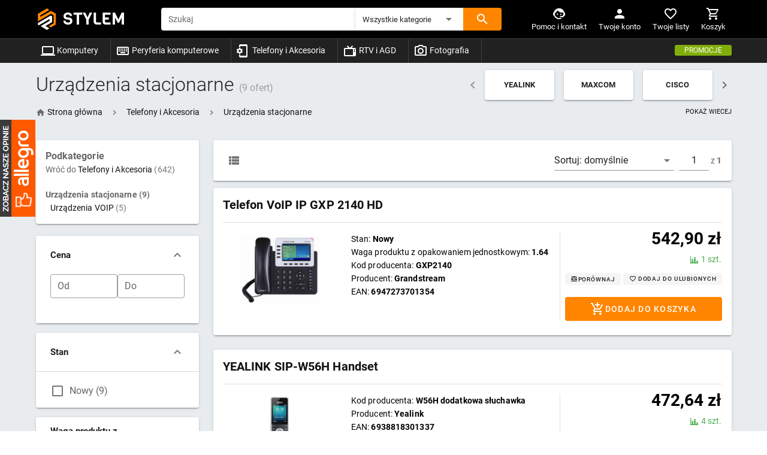

--- FILE ---
content_type: text/html; charset=utf-8
request_url: https://stylem.pl/c/urzadzenia-stacjonarne-3101
body_size: 77797
content:
<!doctype html>
<html data-n-head-ssr lang="pl" data-n-head="%7B%22lang%22:%7B%22ssr%22:%22pl%22%7D%7D">
  <head >
    <title>Urządzenia stacjonarne - ceny, atrybuty, porównanie :: sklep stylem</title><meta data-n-head="ssr" charset="utf-8"><meta data-n-head="ssr" name="viewport" content="width=device-width, initial-scale=1"><meta data-n-head="ssr" data-hid="description" name="description" content="Szukasz produktu z kategorii Urządzenia stacjonarne w dobrej cenie? Znajdziesz u nas wyjątkowe promocje i okazje. Produkty od renomowanych producentów. Wysyłka już od 24h!"><meta data-n-head="ssr" data-hid="robots" name="robots" content="index,follow"><link data-n-head="ssr" rel="icon" type="image/x-icon" href="/favicon.ico"><link data-n-head="ssr" data-hid="canonical" rel="canonical" href="https://stylem.pl/c/urzadzenia-stacjonarne-3101"><style data-n-head="vuetify" type="text/css" id="vuetify-theme-stylesheet" nonce="undefined">.v-application a { color: #111111; }
.v-application .primary {
  background-color: #111111 !important;
  border-color: #111111 !important;
}
.v-application .primary--text {
  color: #111111 !important;
  caret-color: #111111 !important;
}
.v-application .primary.lighten-5 {
  background-color: #848484 !important;
  border-color: #848484 !important;
}
.v-application .primary--text.text--lighten-5 {
  color: #848484 !important;
  caret-color: #848484 !important;
}
.v-application .primary.lighten-4 {
  background-color: #6b6b6b !important;
  border-color: #6b6b6b !important;
}
.v-application .primary--text.text--lighten-4 {
  color: #6b6b6b !important;
  caret-color: #6b6b6b !important;
}
.v-application .primary.lighten-3 {
  background-color: #525252 !important;
  border-color: #525252 !important;
}
.v-application .primary--text.text--lighten-3 {
  color: #525252 !important;
  caret-color: #525252 !important;
}
.v-application .primary.lighten-2 {
  background-color: #3b3b3b !important;
  border-color: #3b3b3b !important;
}
.v-application .primary--text.text--lighten-2 {
  color: #3b3b3b !important;
  caret-color: #3b3b3b !important;
}
.v-application .primary.lighten-1 {
  background-color: #262626 !important;
  border-color: #262626 !important;
}
.v-application .primary--text.text--lighten-1 {
  color: #262626 !important;
  caret-color: #262626 !important;
}
.v-application .primary.darken-1 {
  background-color: #000000 !important;
  border-color: #000000 !important;
}
.v-application .primary--text.text--darken-1 {
  color: #000000 !important;
  caret-color: #000000 !important;
}
.v-application .primary.darken-2 {
  background-color: #000000 !important;
  border-color: #000000 !important;
}
.v-application .primary--text.text--darken-2 {
  color: #000000 !important;
  caret-color: #000000 !important;
}
.v-application .primary.darken-3 {
  background-color: #000000 !important;
  border-color: #000000 !important;
}
.v-application .primary--text.text--darken-3 {
  color: #000000 !important;
  caret-color: #000000 !important;
}
.v-application .primary.darken-4 {
  background-color: #000000 !important;
  border-color: #000000 !important;
}
.v-application .primary--text.text--darken-4 {
  color: #000000 !important;
  caret-color: #000000 !important;
}
.v-application .secondary {
  background-color: #424242 !important;
  border-color: #424242 !important;
}
.v-application .secondary--text {
  color: #424242 !important;
  caret-color: #424242 !important;
}
.v-application .secondary.lighten-5 {
  background-color: #c1c1c1 !important;
  border-color: #c1c1c1 !important;
}
.v-application .secondary--text.text--lighten-5 {
  color: #c1c1c1 !important;
  caret-color: #c1c1c1 !important;
}
.v-application .secondary.lighten-4 {
  background-color: #a6a6a6 !important;
  border-color: #a6a6a6 !important;
}
.v-application .secondary--text.text--lighten-4 {
  color: #a6a6a6 !important;
  caret-color: #a6a6a6 !important;
}
.v-application .secondary.lighten-3 {
  background-color: #8b8b8b !important;
  border-color: #8b8b8b !important;
}
.v-application .secondary--text.text--lighten-3 {
  color: #8b8b8b !important;
  caret-color: #8b8b8b !important;
}
.v-application .secondary.lighten-2 {
  background-color: #727272 !important;
  border-color: #727272 !important;
}
.v-application .secondary--text.text--lighten-2 {
  color: #727272 !important;
  caret-color: #727272 !important;
}
.v-application .secondary.lighten-1 {
  background-color: #595959 !important;
  border-color: #595959 !important;
}
.v-application .secondary--text.text--lighten-1 {
  color: #595959 !important;
  caret-color: #595959 !important;
}
.v-application .secondary.darken-1 {
  background-color: #2c2c2c !important;
  border-color: #2c2c2c !important;
}
.v-application .secondary--text.text--darken-1 {
  color: #2c2c2c !important;
  caret-color: #2c2c2c !important;
}
.v-application .secondary.darken-2 {
  background-color: #171717 !important;
  border-color: #171717 !important;
}
.v-application .secondary--text.text--darken-2 {
  color: #171717 !important;
  caret-color: #171717 !important;
}
.v-application .secondary.darken-3 {
  background-color: #000000 !important;
  border-color: #000000 !important;
}
.v-application .secondary--text.text--darken-3 {
  color: #000000 !important;
  caret-color: #000000 !important;
}
.v-application .secondary.darken-4 {
  background-color: #000000 !important;
  border-color: #000000 !important;
}
.v-application .secondary--text.text--darken-4 {
  color: #000000 !important;
  caret-color: #000000 !important;
}
.v-application .accent {
  background-color: #ff8500 !important;
  border-color: #ff8500 !important;
}
.v-application .accent--text {
  color: #ff8500 !important;
  caret-color: #ff8500 !important;
}
.v-application .accent.lighten-5 {
  background-color: #ffff9d !important;
  border-color: #ffff9d !important;
}
.v-application .accent--text.text--lighten-5 {
  color: #ffff9d !important;
  caret-color: #ffff9d !important;
}
.v-application .accent.lighten-4 {
  background-color: #fff481 !important;
  border-color: #fff481 !important;
}
.v-application .accent--text.text--lighten-4 {
  color: #fff481 !important;
  caret-color: #fff481 !important;
}
.v-application .accent.lighten-3 {
  background-color: #ffd865 !important;
  border-color: #ffd865 !important;
}
.v-application .accent--text.text--lighten-3 {
  color: #ffd865 !important;
  caret-color: #ffd865 !important;
}
.v-application .accent.lighten-2 {
  background-color: #ffbb4a !important;
  border-color: #ffbb4a !important;
}
.v-application .accent--text.text--lighten-2 {
  color: #ffbb4a !important;
  caret-color: #ffbb4a !important;
}
.v-application .accent.lighten-1 {
  background-color: #ffa02c !important;
  border-color: #ffa02c !important;
}
.v-application .accent--text.text--lighten-1 {
  color: #ffa02c !important;
  caret-color: #ffa02c !important;
}
.v-application .accent.darken-1 {
  background-color: #df6b00 !important;
  border-color: #df6b00 !important;
}
.v-application .accent--text.text--darken-1 {
  color: #df6b00 !important;
  caret-color: #df6b00 !important;
}
.v-application .accent.darken-2 {
  background-color: #bf5100 !important;
  border-color: #bf5100 !important;
}
.v-application .accent--text.text--darken-2 {
  color: #bf5100 !important;
  caret-color: #bf5100 !important;
}
.v-application .accent.darken-3 {
  background-color: #a03800 !important;
  border-color: #a03800 !important;
}
.v-application .accent--text.text--darken-3 {
  color: #a03800 !important;
  caret-color: #a03800 !important;
}
.v-application .accent.darken-4 {
  background-color: #831d00 !important;
  border-color: #831d00 !important;
}
.v-application .accent--text.text--darken-4 {
  color: #831d00 !important;
  caret-color: #831d00 !important;
}
.v-application .error {
  background-color: #ff5252 !important;
  border-color: #ff5252 !important;
}
.v-application .error--text {
  color: #ff5252 !important;
  caret-color: #ff5252 !important;
}
.v-application .error.lighten-5 {
  background-color: #ffe4d5 !important;
  border-color: #ffe4d5 !important;
}
.v-application .error--text.text--lighten-5 {
  color: #ffe4d5 !important;
  caret-color: #ffe4d5 !important;
}
.v-application .error.lighten-4 {
  background-color: #ffc6b9 !important;
  border-color: #ffc6b9 !important;
}
.v-application .error--text.text--lighten-4 {
  color: #ffc6b9 !important;
  caret-color: #ffc6b9 !important;
}
.v-application .error.lighten-3 {
  background-color: #ffa99e !important;
  border-color: #ffa99e !important;
}
.v-application .error--text.text--lighten-3 {
  color: #ffa99e !important;
  caret-color: #ffa99e !important;
}
.v-application .error.lighten-2 {
  background-color: #ff8c84 !important;
  border-color: #ff8c84 !important;
}
.v-application .error--text.text--lighten-2 {
  color: #ff8c84 !important;
  caret-color: #ff8c84 !important;
}
.v-application .error.lighten-1 {
  background-color: #ff6f6a !important;
  border-color: #ff6f6a !important;
}
.v-application .error--text.text--lighten-1 {
  color: #ff6f6a !important;
  caret-color: #ff6f6a !important;
}
.v-application .error.darken-1 {
  background-color: #df323b !important;
  border-color: #df323b !important;
}
.v-application .error--text.text--darken-1 {
  color: #df323b !important;
  caret-color: #df323b !important;
}
.v-application .error.darken-2 {
  background-color: #bf0025 !important;
  border-color: #bf0025 !important;
}
.v-application .error--text.text--darken-2 {
  color: #bf0025 !important;
  caret-color: #bf0025 !important;
}
.v-application .error.darken-3 {
  background-color: #9f0010 !important;
  border-color: #9f0010 !important;
}
.v-application .error--text.text--darken-3 {
  color: #9f0010 !important;
  caret-color: #9f0010 !important;
}
.v-application .error.darken-4 {
  background-color: #800000 !important;
  border-color: #800000 !important;
}
.v-application .error--text.text--darken-4 {
  color: #800000 !important;
  caret-color: #800000 !important;
}
.v-application .info {
  background-color: #2196f3 !important;
  border-color: #2196f3 !important;
}
.v-application .info--text {
  color: #2196f3 !important;
  caret-color: #2196f3 !important;
}
.v-application .info.lighten-5 {
  background-color: #d4ffff !important;
  border-color: #d4ffff !important;
}
.v-application .info--text.text--lighten-5 {
  color: #d4ffff !important;
  caret-color: #d4ffff !important;
}
.v-application .info.lighten-4 {
  background-color: #b5ffff !important;
  border-color: #b5ffff !important;
}
.v-application .info--text.text--lighten-4 {
  color: #b5ffff !important;
  caret-color: #b5ffff !important;
}
.v-application .info.lighten-3 {
  background-color: #95e8ff !important;
  border-color: #95e8ff !important;
}
.v-application .info--text.text--lighten-3 {
  color: #95e8ff !important;
  caret-color: #95e8ff !important;
}
.v-application .info.lighten-2 {
  background-color: #75ccff !important;
  border-color: #75ccff !important;
}
.v-application .info--text.text--lighten-2 {
  color: #75ccff !important;
  caret-color: #75ccff !important;
}
.v-application .info.lighten-1 {
  background-color: #51b0ff !important;
  border-color: #51b0ff !important;
}
.v-application .info--text.text--lighten-1 {
  color: #51b0ff !important;
  caret-color: #51b0ff !important;
}
.v-application .info.darken-1 {
  background-color: #007cd6 !important;
  border-color: #007cd6 !important;
}
.v-application .info--text.text--darken-1 {
  color: #007cd6 !important;
  caret-color: #007cd6 !important;
}
.v-application .info.darken-2 {
  background-color: #0064ba !important;
  border-color: #0064ba !important;
}
.v-application .info--text.text--darken-2 {
  color: #0064ba !important;
  caret-color: #0064ba !important;
}
.v-application .info.darken-3 {
  background-color: #004d9f !important;
  border-color: #004d9f !important;
}
.v-application .info--text.text--darken-3 {
  color: #004d9f !important;
  caret-color: #004d9f !important;
}
.v-application .info.darken-4 {
  background-color: #003784 !important;
  border-color: #003784 !important;
}
.v-application .info--text.text--darken-4 {
  color: #003784 !important;
  caret-color: #003784 !important;
}
.v-application .success {
  background-color: #4caf50 !important;
  border-color: #4caf50 !important;
}
.v-application .success--text {
  color: #4caf50 !important;
  caret-color: #4caf50 !important;
}
.v-application .success.lighten-5 {
  background-color: #dcffd6 !important;
  border-color: #dcffd6 !important;
}
.v-application .success--text.text--lighten-5 {
  color: #dcffd6 !important;
  caret-color: #dcffd6 !important;
}
.v-application .success.lighten-4 {
  background-color: #beffba !important;
  border-color: #beffba !important;
}
.v-application .success--text.text--lighten-4 {
  color: #beffba !important;
  caret-color: #beffba !important;
}
.v-application .success.lighten-3 {
  background-color: #a2ff9e !important;
  border-color: #a2ff9e !important;
}
.v-application .success--text.text--lighten-3 {
  color: #a2ff9e !important;
  caret-color: #a2ff9e !important;
}
.v-application .success.lighten-2 {
  background-color: #85e783 !important;
  border-color: #85e783 !important;
}
.v-application .success--text.text--lighten-2 {
  color: #85e783 !important;
  caret-color: #85e783 !important;
}
.v-application .success.lighten-1 {
  background-color: #69cb69 !important;
  border-color: #69cb69 !important;
}
.v-application .success--text.text--lighten-1 {
  color: #69cb69 !important;
  caret-color: #69cb69 !important;
}
.v-application .success.darken-1 {
  background-color: #2d9437 !important;
  border-color: #2d9437 !important;
}
.v-application .success--text.text--darken-1 {
  color: #2d9437 !important;
  caret-color: #2d9437 !important;
}
.v-application .success.darken-2 {
  background-color: #00791e !important;
  border-color: #00791e !important;
}
.v-application .success--text.text--darken-2 {
  color: #00791e !important;
  caret-color: #00791e !important;
}
.v-application .success.darken-3 {
  background-color: #006000 !important;
  border-color: #006000 !important;
}
.v-application .success--text.text--darken-3 {
  color: #006000 !important;
  caret-color: #006000 !important;
}
.v-application .success.darken-4 {
  background-color: #004700 !important;
  border-color: #004700 !important;
}
.v-application .success--text.text--darken-4 {
  color: #004700 !important;
  caret-color: #004700 !important;
}
.v-application .warning {
  background-color: #fb8c00 !important;
  border-color: #fb8c00 !important;
}
.v-application .warning--text {
  color: #fb8c00 !important;
  caret-color: #fb8c00 !important;
}
.v-application .warning.lighten-5 {
  background-color: #ffff9e !important;
  border-color: #ffff9e !important;
}
.v-application .warning--text.text--lighten-5 {
  color: #ffff9e !important;
  caret-color: #ffff9e !important;
}
.v-application .warning.lighten-4 {
  background-color: #fffb82 !important;
  border-color: #fffb82 !important;
}
.v-application .warning--text.text--lighten-4 {
  color: #fffb82 !important;
  caret-color: #fffb82 !important;
}
.v-application .warning.lighten-3 {
  background-color: #ffdf67 !important;
  border-color: #ffdf67 !important;
}
.v-application .warning--text.text--lighten-3 {
  color: #ffdf67 !important;
  caret-color: #ffdf67 !important;
}
.v-application .warning.lighten-2 {
  background-color: #ffc24b !important;
  border-color: #ffc24b !important;
}
.v-application .warning--text.text--lighten-2 {
  color: #ffc24b !important;
  caret-color: #ffc24b !important;
}
.v-application .warning.lighten-1 {
  background-color: #ffa72d !important;
  border-color: #ffa72d !important;
}
.v-application .warning--text.text--lighten-1 {
  color: #ffa72d !important;
  caret-color: #ffa72d !important;
}
.v-application .warning.darken-1 {
  background-color: #db7200 !important;
  border-color: #db7200 !important;
}
.v-application .warning--text.text--darken-1 {
  color: #db7200 !important;
  caret-color: #db7200 !important;
}
.v-application .warning.darken-2 {
  background-color: #bb5900 !important;
  border-color: #bb5900 !important;
}
.v-application .warning--text.text--darken-2 {
  color: #bb5900 !important;
  caret-color: #bb5900 !important;
}
.v-application .warning.darken-3 {
  background-color: #9d4000 !important;
  border-color: #9d4000 !important;
}
.v-application .warning--text.text--darken-3 {
  color: #9d4000 !important;
  caret-color: #9d4000 !important;
}
.v-application .warning.darken-4 {
  background-color: #802700 !important;
  border-color: #802700 !important;
}
.v-application .warning--text.text--darken-4 {
  color: #802700 !important;
  caret-color: #802700 !important;
}</style><script data-n-head="ssr" async src="https://www.googletagmanager.com/gtag/js?id=G-HG283W1NTN"></script><script data-n-head="ssr" async src="https://www.googletagmanager.com/gtag/js?id=UA-20514780-17"></script><script data-n-head="ssr" async src="https://www.googletagmanager.com/gtm.js?id=GTM-KT26RQR"></script><link rel="preload" href="/_nuxt/runtime.cfbf5f7.js" as="script"><link rel="preload" href="/_nuxt/commons/app.b20fd48.js" as="script"><link rel="preload" href="/_nuxt/vendors/app.69fae78.js" as="script"><link rel="preload" href="/_nuxt/app.2dfc5d8.js" as="script"><link rel="preload" href="/_nuxt/3.a1f98f6.js" as="script"><link rel="preload" href="/_nuxt/2.5728474.js" as="script"><link rel="preload" href="/_nuxt/0.ad1e78b.js" as="script"><style data-vue-ssr-id="1e9b8ec0:0 61732117:0 3d49e0e5:0 2840f874:0 a9b20584:0 402355ff:0 63000ea3:0 1cdf85c7:0 2fba213c:0 6b715e77:0 549a5500:0 e003f1f8:0 04604cc2:0 5ea6d85e:0 73707fd0:0 e23b7040:0 cf87dc84:0 744bab4a:0 b9f570ac:0 2065bca8:0 3f95a174:0 424d9537:0 c82bbd6a:0 63c9496b:0 d178f558:0 7132a15d:0 cdf93b5c:0 5e8d0e9e:0 0e36439c:0 516f87f8:0 5ee2ef52:0 1f651591:0 43896531:0 4f4f805e:0 3f1da7f4:0 197fcea4:0 5c37caa6:0 e8b41e5e:0 22487aae:0 371f82d0:0 2bb34da4:0 3dc908a0:0 5fd0e1d2:0 988e57dc:0 0f1e9bf7:0 5886c3ae:0 b1bed018:0 e4c83020:0 48751daa:0 4161a112:0 12a190a6:0 2e2bc7da:0 38bfaef5:0 5db1c400:0 01a51b28:0 6110d907:0 6c79b2cb:0 40395f9a:0 e48ee65e:0 71630dff:0 5d2939f0:0">.loading-page[data-v-d9e39136]{position:fixed;top:0;left:0;width:100%;height:100%;background:rgba(0,0,0,.3);z-index:1000}.anim[data-v-d9e39136]{width:200px;height:200px;-webkit-animation:animate-data-v-d9e39136 2s linear infinite;animation:animate-data-v-d9e39136 2s linear infinite}@-webkit-keyframes animate-data-v-d9e39136{0%{transform:rotateY(0deg)}to{transform:rotateY(1turn)}}@keyframes animate-data-v-d9e39136{0%{transform:rotateY(0deg)}to{transform:rotateY(1turn)}}
.brand-name[data-v-7fc8e1f0]{font-family:"Viga",serif;text-decoration:none;font-size:28px}.header-links[data-v-7fc8e1f0],.header-links .v-icon[data-v-7fc8e1f0]{color:#ddd}.header-links span[data-v-7fc8e1f0]{font-size:.8em}.cart-qty[data-v-7fc8e1f0]{position:absolute;right:0;top:-10px;padding:0 5px;border-radius:50%}.addedToCart .price[data-v-7fc8e1f0]{color:#000;font-size:1.5em;font-weight:700}.v-main[data-v-7fc8e1f0]{background:#e8ecef}.v-app-bar[data-v-7fc8e1f0]{z-index:1000!important}.mobile-search[data-v-7fc8e1f0]{z-index:1}.goToTop[data-v-7fc8e1f0]{transition:all .5s linear}#site-overlay[data-v-7fc8e1f0]{visibility:hidden;opacity:0;transition:all .2s ease-in}#site-overlay.visible[data-v-7fc8e1f0]{visibility:visible;opacity:1}
.theme--light.v-application{background:#fff;color:rgba(0,0,0,.87)}.theme--light.v-application .text--primary{color:rgba(0,0,0,.87)!important}.theme--light.v-application .text--secondary{color:rgba(0,0,0,.6)!important}.theme--light.v-application .text--disabled{color:rgba(0,0,0,.38)!important}.theme--dark.v-application{background:#121212;color:#fff}.theme--dark.v-application .text--primary{color:#fff!important}.theme--dark.v-application .text--secondary{color:hsla(0,0%,100%,.7)!important}.theme--dark.v-application .text--disabled{color:hsla(0,0%,100%,.5)!important}.v-application{display:flex}.v-application a{cursor:pointer}.v-application--is-rtl{direction:rtl}.v-application--wrap{flex:1 1 auto;-webkit-backface-visibility:hidden;backface-visibility:hidden;display:flex;flex-direction:column;min-height:100vh;max-width:100%;position:relative}@-moz-document url-prefix(){@media print{.v-application,.v-application--wrap{display:block}}}
@-webkit-keyframes v-shake{59%{margin-left:0}60%,80%{margin-left:2px}70%,90%{margin-left:-2px}}@keyframes v-shake{59%{margin-left:0}60%,80%{margin-left:2px}70%,90%{margin-left:-2px}}.v-application .black{background-color:#000!important;border-color:#000!important}.v-application .black--text{color:#000!important;caret-color:#000!important}.v-application .white{background-color:#fff!important;border-color:#fff!important}.v-application .white--text{color:#fff!important;caret-color:#fff!important}.v-application .transparent{background-color:transparent!important;border-color:transparent!important}.v-application .transparent--text{color:transparent!important;caret-color:transparent!important}.v-application .red{background-color:#f44336!important;border-color:#f44336!important}.v-application .red--text{color:#f44336!important;caret-color:#f44336!important}.v-application .red.lighten-5{background-color:#ffebee!important;border-color:#ffebee!important}.v-application .red--text.text--lighten-5{color:#ffebee!important;caret-color:#ffebee!important}.v-application .red.lighten-4{background-color:#ffcdd2!important;border-color:#ffcdd2!important}.v-application .red--text.text--lighten-4{color:#ffcdd2!important;caret-color:#ffcdd2!important}.v-application .red.lighten-3{background-color:#ef9a9a!important;border-color:#ef9a9a!important}.v-application .red--text.text--lighten-3{color:#ef9a9a!important;caret-color:#ef9a9a!important}.v-application .red.lighten-2{background-color:#e57373!important;border-color:#e57373!important}.v-application .red--text.text--lighten-2{color:#e57373!important;caret-color:#e57373!important}.v-application .red.lighten-1{background-color:#ef5350!important;border-color:#ef5350!important}.v-application .red--text.text--lighten-1{color:#ef5350!important;caret-color:#ef5350!important}.v-application .red.darken-1{background-color:#e53935!important;border-color:#e53935!important}.v-application .red--text.text--darken-1{color:#e53935!important;caret-color:#e53935!important}.v-application .red.darken-2{background-color:#d32f2f!important;border-color:#d32f2f!important}.v-application .red--text.text--darken-2{color:#d32f2f!important;caret-color:#d32f2f!important}.v-application .red.darken-3{background-color:#c62828!important;border-color:#c62828!important}.v-application .red--text.text--darken-3{color:#c62828!important;caret-color:#c62828!important}.v-application .red.darken-4{background-color:#b71c1c!important;border-color:#b71c1c!important}.v-application .red--text.text--darken-4{color:#b71c1c!important;caret-color:#b71c1c!important}.v-application .red.accent-1{background-color:#ff8a80!important;border-color:#ff8a80!important}.v-application .red--text.text--accent-1{color:#ff8a80!important;caret-color:#ff8a80!important}.v-application .red.accent-2{background-color:#ff5252!important;border-color:#ff5252!important}.v-application .red--text.text--accent-2{color:#ff5252!important;caret-color:#ff5252!important}.v-application .red.accent-3{background-color:#ff1744!important;border-color:#ff1744!important}.v-application .red--text.text--accent-3{color:#ff1744!important;caret-color:#ff1744!important}.v-application .red.accent-4{background-color:#d50000!important;border-color:#d50000!important}.v-application .red--text.text--accent-4{color:#d50000!important;caret-color:#d50000!important}.v-application .pink{background-color:#e91e63!important;border-color:#e91e63!important}.v-application .pink--text{color:#e91e63!important;caret-color:#e91e63!important}.v-application .pink.lighten-5{background-color:#fce4ec!important;border-color:#fce4ec!important}.v-application .pink--text.text--lighten-5{color:#fce4ec!important;caret-color:#fce4ec!important}.v-application .pink.lighten-4{background-color:#f8bbd0!important;border-color:#f8bbd0!important}.v-application .pink--text.text--lighten-4{color:#f8bbd0!important;caret-color:#f8bbd0!important}.v-application .pink.lighten-3{background-color:#f48fb1!important;border-color:#f48fb1!important}.v-application .pink--text.text--lighten-3{color:#f48fb1!important;caret-color:#f48fb1!important}.v-application .pink.lighten-2{background-color:#f06292!important;border-color:#f06292!important}.v-application .pink--text.text--lighten-2{color:#f06292!important;caret-color:#f06292!important}.v-application .pink.lighten-1{background-color:#ec407a!important;border-color:#ec407a!important}.v-application .pink--text.text--lighten-1{color:#ec407a!important;caret-color:#ec407a!important}.v-application .pink.darken-1{background-color:#d81b60!important;border-color:#d81b60!important}.v-application .pink--text.text--darken-1{color:#d81b60!important;caret-color:#d81b60!important}.v-application .pink.darken-2{background-color:#c2185b!important;border-color:#c2185b!important}.v-application .pink--text.text--darken-2{color:#c2185b!important;caret-color:#c2185b!important}.v-application .pink.darken-3{background-color:#ad1457!important;border-color:#ad1457!important}.v-application .pink--text.text--darken-3{color:#ad1457!important;caret-color:#ad1457!important}.v-application .pink.darken-4{background-color:#880e4f!important;border-color:#880e4f!important}.v-application .pink--text.text--darken-4{color:#880e4f!important;caret-color:#880e4f!important}.v-application .pink.accent-1{background-color:#ff80ab!important;border-color:#ff80ab!important}.v-application .pink--text.text--accent-1{color:#ff80ab!important;caret-color:#ff80ab!important}.v-application .pink.accent-2{background-color:#ff4081!important;border-color:#ff4081!important}.v-application .pink--text.text--accent-2{color:#ff4081!important;caret-color:#ff4081!important}.v-application .pink.accent-3{background-color:#f50057!important;border-color:#f50057!important}.v-application .pink--text.text--accent-3{color:#f50057!important;caret-color:#f50057!important}.v-application .pink.accent-4{background-color:#c51162!important;border-color:#c51162!important}.v-application .pink--text.text--accent-4{color:#c51162!important;caret-color:#c51162!important}.v-application .purple{background-color:#9c27b0!important;border-color:#9c27b0!important}.v-application .purple--text{color:#9c27b0!important;caret-color:#9c27b0!important}.v-application .purple.lighten-5{background-color:#f3e5f5!important;border-color:#f3e5f5!important}.v-application .purple--text.text--lighten-5{color:#f3e5f5!important;caret-color:#f3e5f5!important}.v-application .purple.lighten-4{background-color:#e1bee7!important;border-color:#e1bee7!important}.v-application .purple--text.text--lighten-4{color:#e1bee7!important;caret-color:#e1bee7!important}.v-application .purple.lighten-3{background-color:#ce93d8!important;border-color:#ce93d8!important}.v-application .purple--text.text--lighten-3{color:#ce93d8!important;caret-color:#ce93d8!important}.v-application .purple.lighten-2{background-color:#ba68c8!important;border-color:#ba68c8!important}.v-application .purple--text.text--lighten-2{color:#ba68c8!important;caret-color:#ba68c8!important}.v-application .purple.lighten-1{background-color:#ab47bc!important;border-color:#ab47bc!important}.v-application .purple--text.text--lighten-1{color:#ab47bc!important;caret-color:#ab47bc!important}.v-application .purple.darken-1{background-color:#8e24aa!important;border-color:#8e24aa!important}.v-application .purple--text.text--darken-1{color:#8e24aa!important;caret-color:#8e24aa!important}.v-application .purple.darken-2{background-color:#7b1fa2!important;border-color:#7b1fa2!important}.v-application .purple--text.text--darken-2{color:#7b1fa2!important;caret-color:#7b1fa2!important}.v-application .purple.darken-3{background-color:#6a1b9a!important;border-color:#6a1b9a!important}.v-application .purple--text.text--darken-3{color:#6a1b9a!important;caret-color:#6a1b9a!important}.v-application .purple.darken-4{background-color:#4a148c!important;border-color:#4a148c!important}.v-application .purple--text.text--darken-4{color:#4a148c!important;caret-color:#4a148c!important}.v-application .purple.accent-1{background-color:#ea80fc!important;border-color:#ea80fc!important}.v-application .purple--text.text--accent-1{color:#ea80fc!important;caret-color:#ea80fc!important}.v-application .purple.accent-2{background-color:#e040fb!important;border-color:#e040fb!important}.v-application .purple--text.text--accent-2{color:#e040fb!important;caret-color:#e040fb!important}.v-application .purple.accent-3{background-color:#d500f9!important;border-color:#d500f9!important}.v-application .purple--text.text--accent-3{color:#d500f9!important;caret-color:#d500f9!important}.v-application .purple.accent-4{background-color:#a0f!important;border-color:#a0f!important}.v-application .purple--text.text--accent-4{color:#a0f!important;caret-color:#a0f!important}.v-application .deep-purple{background-color:#673ab7!important;border-color:#673ab7!important}.v-application .deep-purple--text{color:#673ab7!important;caret-color:#673ab7!important}.v-application .deep-purple.lighten-5{background-color:#ede7f6!important;border-color:#ede7f6!important}.v-application .deep-purple--text.text--lighten-5{color:#ede7f6!important;caret-color:#ede7f6!important}.v-application .deep-purple.lighten-4{background-color:#d1c4e9!important;border-color:#d1c4e9!important}.v-application .deep-purple--text.text--lighten-4{color:#d1c4e9!important;caret-color:#d1c4e9!important}.v-application .deep-purple.lighten-3{background-color:#b39ddb!important;border-color:#b39ddb!important}.v-application .deep-purple--text.text--lighten-3{color:#b39ddb!important;caret-color:#b39ddb!important}.v-application .deep-purple.lighten-2{background-color:#9575cd!important;border-color:#9575cd!important}.v-application .deep-purple--text.text--lighten-2{color:#9575cd!important;caret-color:#9575cd!important}.v-application .deep-purple.lighten-1{background-color:#7e57c2!important;border-color:#7e57c2!important}.v-application .deep-purple--text.text--lighten-1{color:#7e57c2!important;caret-color:#7e57c2!important}.v-application .deep-purple.darken-1{background-color:#5e35b1!important;border-color:#5e35b1!important}.v-application .deep-purple--text.text--darken-1{color:#5e35b1!important;caret-color:#5e35b1!important}.v-application .deep-purple.darken-2{background-color:#512da8!important;border-color:#512da8!important}.v-application .deep-purple--text.text--darken-2{color:#512da8!important;caret-color:#512da8!important}.v-application .deep-purple.darken-3{background-color:#4527a0!important;border-color:#4527a0!important}.v-application .deep-purple--text.text--darken-3{color:#4527a0!important;caret-color:#4527a0!important}.v-application .deep-purple.darken-4{background-color:#311b92!important;border-color:#311b92!important}.v-application .deep-purple--text.text--darken-4{color:#311b92!important;caret-color:#311b92!important}.v-application .deep-purple.accent-1{background-color:#b388ff!important;border-color:#b388ff!important}.v-application .deep-purple--text.text--accent-1{color:#b388ff!important;caret-color:#b388ff!important}.v-application .deep-purple.accent-2{background-color:#7c4dff!important;border-color:#7c4dff!important}.v-application .deep-purple--text.text--accent-2{color:#7c4dff!important;caret-color:#7c4dff!important}.v-application .deep-purple.accent-3{background-color:#651fff!important;border-color:#651fff!important}.v-application .deep-purple--text.text--accent-3{color:#651fff!important;caret-color:#651fff!important}.v-application .deep-purple.accent-4{background-color:#6200ea!important;border-color:#6200ea!important}.v-application .deep-purple--text.text--accent-4{color:#6200ea!important;caret-color:#6200ea!important}.v-application .indigo{background-color:#3f51b5!important;border-color:#3f51b5!important}.v-application .indigo--text{color:#3f51b5!important;caret-color:#3f51b5!important}.v-application .indigo.lighten-5{background-color:#e8eaf6!important;border-color:#e8eaf6!important}.v-application .indigo--text.text--lighten-5{color:#e8eaf6!important;caret-color:#e8eaf6!important}.v-application .indigo.lighten-4{background-color:#c5cae9!important;border-color:#c5cae9!important}.v-application .indigo--text.text--lighten-4{color:#c5cae9!important;caret-color:#c5cae9!important}.v-application .indigo.lighten-3{background-color:#9fa8da!important;border-color:#9fa8da!important}.v-application .indigo--text.text--lighten-3{color:#9fa8da!important;caret-color:#9fa8da!important}.v-application .indigo.lighten-2{background-color:#7986cb!important;border-color:#7986cb!important}.v-application .indigo--text.text--lighten-2{color:#7986cb!important;caret-color:#7986cb!important}.v-application .indigo.lighten-1{background-color:#5c6bc0!important;border-color:#5c6bc0!important}.v-application .indigo--text.text--lighten-1{color:#5c6bc0!important;caret-color:#5c6bc0!important}.v-application .indigo.darken-1{background-color:#3949ab!important;border-color:#3949ab!important}.v-application .indigo--text.text--darken-1{color:#3949ab!important;caret-color:#3949ab!important}.v-application .indigo.darken-2{background-color:#303f9f!important;border-color:#303f9f!important}.v-application .indigo--text.text--darken-2{color:#303f9f!important;caret-color:#303f9f!important}.v-application .indigo.darken-3{background-color:#283593!important;border-color:#283593!important}.v-application .indigo--text.text--darken-3{color:#283593!important;caret-color:#283593!important}.v-application .indigo.darken-4{background-color:#1a237e!important;border-color:#1a237e!important}.v-application .indigo--text.text--darken-4{color:#1a237e!important;caret-color:#1a237e!important}.v-application .indigo.accent-1{background-color:#8c9eff!important;border-color:#8c9eff!important}.v-application .indigo--text.text--accent-1{color:#8c9eff!important;caret-color:#8c9eff!important}.v-application .indigo.accent-2{background-color:#536dfe!important;border-color:#536dfe!important}.v-application .indigo--text.text--accent-2{color:#536dfe!important;caret-color:#536dfe!important}.v-application .indigo.accent-3{background-color:#3d5afe!important;border-color:#3d5afe!important}.v-application .indigo--text.text--accent-3{color:#3d5afe!important;caret-color:#3d5afe!important}.v-application .indigo.accent-4{background-color:#304ffe!important;border-color:#304ffe!important}.v-application .indigo--text.text--accent-4{color:#304ffe!important;caret-color:#304ffe!important}.v-application .blue{background-color:#2196f3!important;border-color:#2196f3!important}.v-application .blue--text{color:#2196f3!important;caret-color:#2196f3!important}.v-application .blue.lighten-5{background-color:#e3f2fd!important;border-color:#e3f2fd!important}.v-application .blue--text.text--lighten-5{color:#e3f2fd!important;caret-color:#e3f2fd!important}.v-application .blue.lighten-4{background-color:#bbdefb!important;border-color:#bbdefb!important}.v-application .blue--text.text--lighten-4{color:#bbdefb!important;caret-color:#bbdefb!important}.v-application .blue.lighten-3{background-color:#90caf9!important;border-color:#90caf9!important}.v-application .blue--text.text--lighten-3{color:#90caf9!important;caret-color:#90caf9!important}.v-application .blue.lighten-2{background-color:#64b5f6!important;border-color:#64b5f6!important}.v-application .blue--text.text--lighten-2{color:#64b5f6!important;caret-color:#64b5f6!important}.v-application .blue.lighten-1{background-color:#42a5f5!important;border-color:#42a5f5!important}.v-application .blue--text.text--lighten-1{color:#42a5f5!important;caret-color:#42a5f5!important}.v-application .blue.darken-1{background-color:#1e88e5!important;border-color:#1e88e5!important}.v-application .blue--text.text--darken-1{color:#1e88e5!important;caret-color:#1e88e5!important}.v-application .blue.darken-2{background-color:#1976d2!important;border-color:#1976d2!important}.v-application .blue--text.text--darken-2{color:#1976d2!important;caret-color:#1976d2!important}.v-application .blue.darken-3{background-color:#1565c0!important;border-color:#1565c0!important}.v-application .blue--text.text--darken-3{color:#1565c0!important;caret-color:#1565c0!important}.v-application .blue.darken-4{background-color:#0d47a1!important;border-color:#0d47a1!important}.v-application .blue--text.text--darken-4{color:#0d47a1!important;caret-color:#0d47a1!important}.v-application .blue.accent-1{background-color:#82b1ff!important;border-color:#82b1ff!important}.v-application .blue--text.text--accent-1{color:#82b1ff!important;caret-color:#82b1ff!important}.v-application .blue.accent-2{background-color:#448aff!important;border-color:#448aff!important}.v-application .blue--text.text--accent-2{color:#448aff!important;caret-color:#448aff!important}.v-application .blue.accent-3{background-color:#2979ff!important;border-color:#2979ff!important}.v-application .blue--text.text--accent-3{color:#2979ff!important;caret-color:#2979ff!important}.v-application .blue.accent-4{background-color:#2962ff!important;border-color:#2962ff!important}.v-application .blue--text.text--accent-4{color:#2962ff!important;caret-color:#2962ff!important}.v-application .light-blue{background-color:#03a9f4!important;border-color:#03a9f4!important}.v-application .light-blue--text{color:#03a9f4!important;caret-color:#03a9f4!important}.v-application .light-blue.lighten-5{background-color:#e1f5fe!important;border-color:#e1f5fe!important}.v-application .light-blue--text.text--lighten-5{color:#e1f5fe!important;caret-color:#e1f5fe!important}.v-application .light-blue.lighten-4{background-color:#b3e5fc!important;border-color:#b3e5fc!important}.v-application .light-blue--text.text--lighten-4{color:#b3e5fc!important;caret-color:#b3e5fc!important}.v-application .light-blue.lighten-3{background-color:#81d4fa!important;border-color:#81d4fa!important}.v-application .light-blue--text.text--lighten-3{color:#81d4fa!important;caret-color:#81d4fa!important}.v-application .light-blue.lighten-2{background-color:#4fc3f7!important;border-color:#4fc3f7!important}.v-application .light-blue--text.text--lighten-2{color:#4fc3f7!important;caret-color:#4fc3f7!important}.v-application .light-blue.lighten-1{background-color:#29b6f6!important;border-color:#29b6f6!important}.v-application .light-blue--text.text--lighten-1{color:#29b6f6!important;caret-color:#29b6f6!important}.v-application .light-blue.darken-1{background-color:#039be5!important;border-color:#039be5!important}.v-application .light-blue--text.text--darken-1{color:#039be5!important;caret-color:#039be5!important}.v-application .light-blue.darken-2{background-color:#0288d1!important;border-color:#0288d1!important}.v-application .light-blue--text.text--darken-2{color:#0288d1!important;caret-color:#0288d1!important}.v-application .light-blue.darken-3{background-color:#0277bd!important;border-color:#0277bd!important}.v-application .light-blue--text.text--darken-3{color:#0277bd!important;caret-color:#0277bd!important}.v-application .light-blue.darken-4{background-color:#01579b!important;border-color:#01579b!important}.v-application .light-blue--text.text--darken-4{color:#01579b!important;caret-color:#01579b!important}.v-application .light-blue.accent-1{background-color:#80d8ff!important;border-color:#80d8ff!important}.v-application .light-blue--text.text--accent-1{color:#80d8ff!important;caret-color:#80d8ff!important}.v-application .light-blue.accent-2{background-color:#40c4ff!important;border-color:#40c4ff!important}.v-application .light-blue--text.text--accent-2{color:#40c4ff!important;caret-color:#40c4ff!important}.v-application .light-blue.accent-3{background-color:#00b0ff!important;border-color:#00b0ff!important}.v-application .light-blue--text.text--accent-3{color:#00b0ff!important;caret-color:#00b0ff!important}.v-application .light-blue.accent-4{background-color:#0091ea!important;border-color:#0091ea!important}.v-application .light-blue--text.text--accent-4{color:#0091ea!important;caret-color:#0091ea!important}.v-application .cyan{background-color:#00bcd4!important;border-color:#00bcd4!important}.v-application .cyan--text{color:#00bcd4!important;caret-color:#00bcd4!important}.v-application .cyan.lighten-5{background-color:#e0f7fa!important;border-color:#e0f7fa!important}.v-application .cyan--text.text--lighten-5{color:#e0f7fa!important;caret-color:#e0f7fa!important}.v-application .cyan.lighten-4{background-color:#b2ebf2!important;border-color:#b2ebf2!important}.v-application .cyan--text.text--lighten-4{color:#b2ebf2!important;caret-color:#b2ebf2!important}.v-application .cyan.lighten-3{background-color:#80deea!important;border-color:#80deea!important}.v-application .cyan--text.text--lighten-3{color:#80deea!important;caret-color:#80deea!important}.v-application .cyan.lighten-2{background-color:#4dd0e1!important;border-color:#4dd0e1!important}.v-application .cyan--text.text--lighten-2{color:#4dd0e1!important;caret-color:#4dd0e1!important}.v-application .cyan.lighten-1{background-color:#26c6da!important;border-color:#26c6da!important}.v-application .cyan--text.text--lighten-1{color:#26c6da!important;caret-color:#26c6da!important}.v-application .cyan.darken-1{background-color:#00acc1!important;border-color:#00acc1!important}.v-application .cyan--text.text--darken-1{color:#00acc1!important;caret-color:#00acc1!important}.v-application .cyan.darken-2{background-color:#0097a7!important;border-color:#0097a7!important}.v-application .cyan--text.text--darken-2{color:#0097a7!important;caret-color:#0097a7!important}.v-application .cyan.darken-3{background-color:#00838f!important;border-color:#00838f!important}.v-application .cyan--text.text--darken-3{color:#00838f!important;caret-color:#00838f!important}.v-application .cyan.darken-4{background-color:#006064!important;border-color:#006064!important}.v-application .cyan--text.text--darken-4{color:#006064!important;caret-color:#006064!important}.v-application .cyan.accent-1{background-color:#84ffff!important;border-color:#84ffff!important}.v-application .cyan--text.text--accent-1{color:#84ffff!important;caret-color:#84ffff!important}.v-application .cyan.accent-2{background-color:#18ffff!important;border-color:#18ffff!important}.v-application .cyan--text.text--accent-2{color:#18ffff!important;caret-color:#18ffff!important}.v-application .cyan.accent-3{background-color:#00e5ff!important;border-color:#00e5ff!important}.v-application .cyan--text.text--accent-3{color:#00e5ff!important;caret-color:#00e5ff!important}.v-application .cyan.accent-4{background-color:#00b8d4!important;border-color:#00b8d4!important}.v-application .cyan--text.text--accent-4{color:#00b8d4!important;caret-color:#00b8d4!important}.v-application .teal{background-color:#009688!important;border-color:#009688!important}.v-application .teal--text{color:#009688!important;caret-color:#009688!important}.v-application .teal.lighten-5{background-color:#e0f2f1!important;border-color:#e0f2f1!important}.v-application .teal--text.text--lighten-5{color:#e0f2f1!important;caret-color:#e0f2f1!important}.v-application .teal.lighten-4{background-color:#b2dfdb!important;border-color:#b2dfdb!important}.v-application .teal--text.text--lighten-4{color:#b2dfdb!important;caret-color:#b2dfdb!important}.v-application .teal.lighten-3{background-color:#80cbc4!important;border-color:#80cbc4!important}.v-application .teal--text.text--lighten-3{color:#80cbc4!important;caret-color:#80cbc4!important}.v-application .teal.lighten-2{background-color:#4db6ac!important;border-color:#4db6ac!important}.v-application .teal--text.text--lighten-2{color:#4db6ac!important;caret-color:#4db6ac!important}.v-application .teal.lighten-1{background-color:#26a69a!important;border-color:#26a69a!important}.v-application .teal--text.text--lighten-1{color:#26a69a!important;caret-color:#26a69a!important}.v-application .teal.darken-1{background-color:#00897b!important;border-color:#00897b!important}.v-application .teal--text.text--darken-1{color:#00897b!important;caret-color:#00897b!important}.v-application .teal.darken-2{background-color:#00796b!important;border-color:#00796b!important}.v-application .teal--text.text--darken-2{color:#00796b!important;caret-color:#00796b!important}.v-application .teal.darken-3{background-color:#00695c!important;border-color:#00695c!important}.v-application .teal--text.text--darken-3{color:#00695c!important;caret-color:#00695c!important}.v-application .teal.darken-4{background-color:#004d40!important;border-color:#004d40!important}.v-application .teal--text.text--darken-4{color:#004d40!important;caret-color:#004d40!important}.v-application .teal.accent-1{background-color:#a7ffeb!important;border-color:#a7ffeb!important}.v-application .teal--text.text--accent-1{color:#a7ffeb!important;caret-color:#a7ffeb!important}.v-application .teal.accent-2{background-color:#64ffda!important;border-color:#64ffda!important}.v-application .teal--text.text--accent-2{color:#64ffda!important;caret-color:#64ffda!important}.v-application .teal.accent-3{background-color:#1de9b6!important;border-color:#1de9b6!important}.v-application .teal--text.text--accent-3{color:#1de9b6!important;caret-color:#1de9b6!important}.v-application .teal.accent-4{background-color:#00bfa5!important;border-color:#00bfa5!important}.v-application .teal--text.text--accent-4{color:#00bfa5!important;caret-color:#00bfa5!important}.v-application .green{background-color:#4caf50!important;border-color:#4caf50!important}.v-application .green--text{color:#4caf50!important;caret-color:#4caf50!important}.v-application .green.lighten-5{background-color:#e8f5e9!important;border-color:#e8f5e9!important}.v-application .green--text.text--lighten-5{color:#e8f5e9!important;caret-color:#e8f5e9!important}.v-application .green.lighten-4{background-color:#c8e6c9!important;border-color:#c8e6c9!important}.v-application .green--text.text--lighten-4{color:#c8e6c9!important;caret-color:#c8e6c9!important}.v-application .green.lighten-3{background-color:#a5d6a7!important;border-color:#a5d6a7!important}.v-application .green--text.text--lighten-3{color:#a5d6a7!important;caret-color:#a5d6a7!important}.v-application .green.lighten-2{background-color:#81c784!important;border-color:#81c784!important}.v-application .green--text.text--lighten-2{color:#81c784!important;caret-color:#81c784!important}.v-application .green.lighten-1{background-color:#66bb6a!important;border-color:#66bb6a!important}.v-application .green--text.text--lighten-1{color:#66bb6a!important;caret-color:#66bb6a!important}.v-application .green.darken-1{background-color:#43a047!important;border-color:#43a047!important}.v-application .green--text.text--darken-1{color:#43a047!important;caret-color:#43a047!important}.v-application .green.darken-2{background-color:#388e3c!important;border-color:#388e3c!important}.v-application .green--text.text--darken-2{color:#388e3c!important;caret-color:#388e3c!important}.v-application .green.darken-3{background-color:#2e7d32!important;border-color:#2e7d32!important}.v-application .green--text.text--darken-3{color:#2e7d32!important;caret-color:#2e7d32!important}.v-application .green.darken-4{background-color:#1b5e20!important;border-color:#1b5e20!important}.v-application .green--text.text--darken-4{color:#1b5e20!important;caret-color:#1b5e20!important}.v-application .green.accent-1{background-color:#b9f6ca!important;border-color:#b9f6ca!important}.v-application .green--text.text--accent-1{color:#b9f6ca!important;caret-color:#b9f6ca!important}.v-application .green.accent-2{background-color:#69f0ae!important;border-color:#69f0ae!important}.v-application .green--text.text--accent-2{color:#69f0ae!important;caret-color:#69f0ae!important}.v-application .green.accent-3{background-color:#00e676!important;border-color:#00e676!important}.v-application .green--text.text--accent-3{color:#00e676!important;caret-color:#00e676!important}.v-application .green.accent-4{background-color:#00c853!important;border-color:#00c853!important}.v-application .green--text.text--accent-4{color:#00c853!important;caret-color:#00c853!important}.v-application .light-green{background-color:#8bc34a!important;border-color:#8bc34a!important}.v-application .light-green--text{color:#8bc34a!important;caret-color:#8bc34a!important}.v-application .light-green.lighten-5{background-color:#f1f8e9!important;border-color:#f1f8e9!important}.v-application .light-green--text.text--lighten-5{color:#f1f8e9!important;caret-color:#f1f8e9!important}.v-application .light-green.lighten-4{background-color:#dcedc8!important;border-color:#dcedc8!important}.v-application .light-green--text.text--lighten-4{color:#dcedc8!important;caret-color:#dcedc8!important}.v-application .light-green.lighten-3{background-color:#c5e1a5!important;border-color:#c5e1a5!important}.v-application .light-green--text.text--lighten-3{color:#c5e1a5!important;caret-color:#c5e1a5!important}.v-application .light-green.lighten-2{background-color:#aed581!important;border-color:#aed581!important}.v-application .light-green--text.text--lighten-2{color:#aed581!important;caret-color:#aed581!important}.v-application .light-green.lighten-1{background-color:#9ccc65!important;border-color:#9ccc65!important}.v-application .light-green--text.text--lighten-1{color:#9ccc65!important;caret-color:#9ccc65!important}.v-application .light-green.darken-1{background-color:#7cb342!important;border-color:#7cb342!important}.v-application .light-green--text.text--darken-1{color:#7cb342!important;caret-color:#7cb342!important}.v-application .light-green.darken-2{background-color:#689f38!important;border-color:#689f38!important}.v-application .light-green--text.text--darken-2{color:#689f38!important;caret-color:#689f38!important}.v-application .light-green.darken-3{background-color:#558b2f!important;border-color:#558b2f!important}.v-application .light-green--text.text--darken-3{color:#558b2f!important;caret-color:#558b2f!important}.v-application .light-green.darken-4{background-color:#33691e!important;border-color:#33691e!important}.v-application .light-green--text.text--darken-4{color:#33691e!important;caret-color:#33691e!important}.v-application .light-green.accent-1{background-color:#ccff90!important;border-color:#ccff90!important}.v-application .light-green--text.text--accent-1{color:#ccff90!important;caret-color:#ccff90!important}.v-application .light-green.accent-2{background-color:#b2ff59!important;border-color:#b2ff59!important}.v-application .light-green--text.text--accent-2{color:#b2ff59!important;caret-color:#b2ff59!important}.v-application .light-green.accent-3{background-color:#76ff03!important;border-color:#76ff03!important}.v-application .light-green--text.text--accent-3{color:#76ff03!important;caret-color:#76ff03!important}.v-application .light-green.accent-4{background-color:#64dd17!important;border-color:#64dd17!important}.v-application .light-green--text.text--accent-4{color:#64dd17!important;caret-color:#64dd17!important}.v-application .lime{background-color:#cddc39!important;border-color:#cddc39!important}.v-application .lime--text{color:#cddc39!important;caret-color:#cddc39!important}.v-application .lime.lighten-5{background-color:#f9fbe7!important;border-color:#f9fbe7!important}.v-application .lime--text.text--lighten-5{color:#f9fbe7!important;caret-color:#f9fbe7!important}.v-application .lime.lighten-4{background-color:#f0f4c3!important;border-color:#f0f4c3!important}.v-application .lime--text.text--lighten-4{color:#f0f4c3!important;caret-color:#f0f4c3!important}.v-application .lime.lighten-3{background-color:#e6ee9c!important;border-color:#e6ee9c!important}.v-application .lime--text.text--lighten-3{color:#e6ee9c!important;caret-color:#e6ee9c!important}.v-application .lime.lighten-2{background-color:#dce775!important;border-color:#dce775!important}.v-application .lime--text.text--lighten-2{color:#dce775!important;caret-color:#dce775!important}.v-application .lime.lighten-1{background-color:#d4e157!important;border-color:#d4e157!important}.v-application .lime--text.text--lighten-1{color:#d4e157!important;caret-color:#d4e157!important}.v-application .lime.darken-1{background-color:#c0ca33!important;border-color:#c0ca33!important}.v-application .lime--text.text--darken-1{color:#c0ca33!important;caret-color:#c0ca33!important}.v-application .lime.darken-2{background-color:#afb42b!important;border-color:#afb42b!important}.v-application .lime--text.text--darken-2{color:#afb42b!important;caret-color:#afb42b!important}.v-application .lime.darken-3{background-color:#9e9d24!important;border-color:#9e9d24!important}.v-application .lime--text.text--darken-3{color:#9e9d24!important;caret-color:#9e9d24!important}.v-application .lime.darken-4{background-color:#827717!important;border-color:#827717!important}.v-application .lime--text.text--darken-4{color:#827717!important;caret-color:#827717!important}.v-application .lime.accent-1{background-color:#f4ff81!important;border-color:#f4ff81!important}.v-application .lime--text.text--accent-1{color:#f4ff81!important;caret-color:#f4ff81!important}.v-application .lime.accent-2{background-color:#eeff41!important;border-color:#eeff41!important}.v-application .lime--text.text--accent-2{color:#eeff41!important;caret-color:#eeff41!important}.v-application .lime.accent-3{background-color:#c6ff00!important;border-color:#c6ff00!important}.v-application .lime--text.text--accent-3{color:#c6ff00!important;caret-color:#c6ff00!important}.v-application .lime.accent-4{background-color:#aeea00!important;border-color:#aeea00!important}.v-application .lime--text.text--accent-4{color:#aeea00!important;caret-color:#aeea00!important}.v-application .yellow{background-color:#ffeb3b!important;border-color:#ffeb3b!important}.v-application .yellow--text{color:#ffeb3b!important;caret-color:#ffeb3b!important}.v-application .yellow.lighten-5{background-color:#fffde7!important;border-color:#fffde7!important}.v-application .yellow--text.text--lighten-5{color:#fffde7!important;caret-color:#fffde7!important}.v-application .yellow.lighten-4{background-color:#fff9c4!important;border-color:#fff9c4!important}.v-application .yellow--text.text--lighten-4{color:#fff9c4!important;caret-color:#fff9c4!important}.v-application .yellow.lighten-3{background-color:#fff59d!important;border-color:#fff59d!important}.v-application .yellow--text.text--lighten-3{color:#fff59d!important;caret-color:#fff59d!important}.v-application .yellow.lighten-2{background-color:#fff176!important;border-color:#fff176!important}.v-application .yellow--text.text--lighten-2{color:#fff176!important;caret-color:#fff176!important}.v-application .yellow.lighten-1{background-color:#ffee58!important;border-color:#ffee58!important}.v-application .yellow--text.text--lighten-1{color:#ffee58!important;caret-color:#ffee58!important}.v-application .yellow.darken-1{background-color:#fdd835!important;border-color:#fdd835!important}.v-application .yellow--text.text--darken-1{color:#fdd835!important;caret-color:#fdd835!important}.v-application .yellow.darken-2{background-color:#fbc02d!important;border-color:#fbc02d!important}.v-application .yellow--text.text--darken-2{color:#fbc02d!important;caret-color:#fbc02d!important}.v-application .yellow.darken-3{background-color:#f9a825!important;border-color:#f9a825!important}.v-application .yellow--text.text--darken-3{color:#f9a825!important;caret-color:#f9a825!important}.v-application .yellow.darken-4{background-color:#f57f17!important;border-color:#f57f17!important}.v-application .yellow--text.text--darken-4{color:#f57f17!important;caret-color:#f57f17!important}.v-application .yellow.accent-1{background-color:#ffff8d!important;border-color:#ffff8d!important}.v-application .yellow--text.text--accent-1{color:#ffff8d!important;caret-color:#ffff8d!important}.v-application .yellow.accent-2{background-color:#ff0!important;border-color:#ff0!important}.v-application .yellow--text.text--accent-2{color:#ff0!important;caret-color:#ff0!important}.v-application .yellow.accent-3{background-color:#ffea00!important;border-color:#ffea00!important}.v-application .yellow--text.text--accent-3{color:#ffea00!important;caret-color:#ffea00!important}.v-application .yellow.accent-4{background-color:#ffd600!important;border-color:#ffd600!important}.v-application .yellow--text.text--accent-4{color:#ffd600!important;caret-color:#ffd600!important}.v-application .amber{background-color:#ffc107!important;border-color:#ffc107!important}.v-application .amber--text{color:#ffc107!important;caret-color:#ffc107!important}.v-application .amber.lighten-5{background-color:#fff8e1!important;border-color:#fff8e1!important}.v-application .amber--text.text--lighten-5{color:#fff8e1!important;caret-color:#fff8e1!important}.v-application .amber.lighten-4{background-color:#ffecb3!important;border-color:#ffecb3!important}.v-application .amber--text.text--lighten-4{color:#ffecb3!important;caret-color:#ffecb3!important}.v-application .amber.lighten-3{background-color:#ffe082!important;border-color:#ffe082!important}.v-application .amber--text.text--lighten-3{color:#ffe082!important;caret-color:#ffe082!important}.v-application .amber.lighten-2{background-color:#ffd54f!important;border-color:#ffd54f!important}.v-application .amber--text.text--lighten-2{color:#ffd54f!important;caret-color:#ffd54f!important}.v-application .amber.lighten-1{background-color:#ffca28!important;border-color:#ffca28!important}.v-application .amber--text.text--lighten-1{color:#ffca28!important;caret-color:#ffca28!important}.v-application .amber.darken-1{background-color:#ffb300!important;border-color:#ffb300!important}.v-application .amber--text.text--darken-1{color:#ffb300!important;caret-color:#ffb300!important}.v-application .amber.darken-2{background-color:#ffa000!important;border-color:#ffa000!important}.v-application .amber--text.text--darken-2{color:#ffa000!important;caret-color:#ffa000!important}.v-application .amber.darken-3{background-color:#ff8f00!important;border-color:#ff8f00!important}.v-application .amber--text.text--darken-3{color:#ff8f00!important;caret-color:#ff8f00!important}.v-application .amber.darken-4{background-color:#ff6f00!important;border-color:#ff6f00!important}.v-application .amber--text.text--darken-4{color:#ff6f00!important;caret-color:#ff6f00!important}.v-application .amber.accent-1{background-color:#ffe57f!important;border-color:#ffe57f!important}.v-application .amber--text.text--accent-1{color:#ffe57f!important;caret-color:#ffe57f!important}.v-application .amber.accent-2{background-color:#ffd740!important;border-color:#ffd740!important}.v-application .amber--text.text--accent-2{color:#ffd740!important;caret-color:#ffd740!important}.v-application .amber.accent-3{background-color:#ffc400!important;border-color:#ffc400!important}.v-application .amber--text.text--accent-3{color:#ffc400!important;caret-color:#ffc400!important}.v-application .amber.accent-4{background-color:#ffab00!important;border-color:#ffab00!important}.v-application .amber--text.text--accent-4{color:#ffab00!important;caret-color:#ffab00!important}.v-application .orange{background-color:#ff9800!important;border-color:#ff9800!important}.v-application .orange--text{color:#ff9800!important;caret-color:#ff9800!important}.v-application .orange.lighten-5{background-color:#fff3e0!important;border-color:#fff3e0!important}.v-application .orange--text.text--lighten-5{color:#fff3e0!important;caret-color:#fff3e0!important}.v-application .orange.lighten-4{background-color:#ffe0b2!important;border-color:#ffe0b2!important}.v-application .orange--text.text--lighten-4{color:#ffe0b2!important;caret-color:#ffe0b2!important}.v-application .orange.lighten-3{background-color:#ffcc80!important;border-color:#ffcc80!important}.v-application .orange--text.text--lighten-3{color:#ffcc80!important;caret-color:#ffcc80!important}.v-application .orange.lighten-2{background-color:#ffb74d!important;border-color:#ffb74d!important}.v-application .orange--text.text--lighten-2{color:#ffb74d!important;caret-color:#ffb74d!important}.v-application .orange.lighten-1{background-color:#ffa726!important;border-color:#ffa726!important}.v-application .orange--text.text--lighten-1{color:#ffa726!important;caret-color:#ffa726!important}.v-application .orange.darken-1{background-color:#fb8c00!important;border-color:#fb8c00!important}.v-application .orange--text.text--darken-1{color:#fb8c00!important;caret-color:#fb8c00!important}.v-application .orange.darken-2{background-color:#f57c00!important;border-color:#f57c00!important}.v-application .orange--text.text--darken-2{color:#f57c00!important;caret-color:#f57c00!important}.v-application .orange.darken-3{background-color:#ef6c00!important;border-color:#ef6c00!important}.v-application .orange--text.text--darken-3{color:#ef6c00!important;caret-color:#ef6c00!important}.v-application .orange.darken-4{background-color:#e65100!important;border-color:#e65100!important}.v-application .orange--text.text--darken-4{color:#e65100!important;caret-color:#e65100!important}.v-application .orange.accent-1{background-color:#ffd180!important;border-color:#ffd180!important}.v-application .orange--text.text--accent-1{color:#ffd180!important;caret-color:#ffd180!important}.v-application .orange.accent-2{background-color:#ffab40!important;border-color:#ffab40!important}.v-application .orange--text.text--accent-2{color:#ffab40!important;caret-color:#ffab40!important}.v-application .orange.accent-3{background-color:#ff9100!important;border-color:#ff9100!important}.v-application .orange--text.text--accent-3{color:#ff9100!important;caret-color:#ff9100!important}.v-application .orange.accent-4{background-color:#ff6d00!important;border-color:#ff6d00!important}.v-application .orange--text.text--accent-4{color:#ff6d00!important;caret-color:#ff6d00!important}.v-application .deep-orange{background-color:#ff5722!important;border-color:#ff5722!important}.v-application .deep-orange--text{color:#ff5722!important;caret-color:#ff5722!important}.v-application .deep-orange.lighten-5{background-color:#fbe9e7!important;border-color:#fbe9e7!important}.v-application .deep-orange--text.text--lighten-5{color:#fbe9e7!important;caret-color:#fbe9e7!important}.v-application .deep-orange.lighten-4{background-color:#ffccbc!important;border-color:#ffccbc!important}.v-application .deep-orange--text.text--lighten-4{color:#ffccbc!important;caret-color:#ffccbc!important}.v-application .deep-orange.lighten-3{background-color:#ffab91!important;border-color:#ffab91!important}.v-application .deep-orange--text.text--lighten-3{color:#ffab91!important;caret-color:#ffab91!important}.v-application .deep-orange.lighten-2{background-color:#ff8a65!important;border-color:#ff8a65!important}.v-application .deep-orange--text.text--lighten-2{color:#ff8a65!important;caret-color:#ff8a65!important}.v-application .deep-orange.lighten-1{background-color:#ff7043!important;border-color:#ff7043!important}.v-application .deep-orange--text.text--lighten-1{color:#ff7043!important;caret-color:#ff7043!important}.v-application .deep-orange.darken-1{background-color:#f4511e!important;border-color:#f4511e!important}.v-application .deep-orange--text.text--darken-1{color:#f4511e!important;caret-color:#f4511e!important}.v-application .deep-orange.darken-2{background-color:#e64a19!important;border-color:#e64a19!important}.v-application .deep-orange--text.text--darken-2{color:#e64a19!important;caret-color:#e64a19!important}.v-application .deep-orange.darken-3{background-color:#d84315!important;border-color:#d84315!important}.v-application .deep-orange--text.text--darken-3{color:#d84315!important;caret-color:#d84315!important}.v-application .deep-orange.darken-4{background-color:#bf360c!important;border-color:#bf360c!important}.v-application .deep-orange--text.text--darken-4{color:#bf360c!important;caret-color:#bf360c!important}.v-application .deep-orange.accent-1{background-color:#ff9e80!important;border-color:#ff9e80!important}.v-application .deep-orange--text.text--accent-1{color:#ff9e80!important;caret-color:#ff9e80!important}.v-application .deep-orange.accent-2{background-color:#ff6e40!important;border-color:#ff6e40!important}.v-application .deep-orange--text.text--accent-2{color:#ff6e40!important;caret-color:#ff6e40!important}.v-application .deep-orange.accent-3{background-color:#ff3d00!important;border-color:#ff3d00!important}.v-application .deep-orange--text.text--accent-3{color:#ff3d00!important;caret-color:#ff3d00!important}.v-application .deep-orange.accent-4{background-color:#dd2c00!important;border-color:#dd2c00!important}.v-application .deep-orange--text.text--accent-4{color:#dd2c00!important;caret-color:#dd2c00!important}.v-application .brown{background-color:#795548!important;border-color:#795548!important}.v-application .brown--text{color:#795548!important;caret-color:#795548!important}.v-application .brown.lighten-5{background-color:#efebe9!important;border-color:#efebe9!important}.v-application .brown--text.text--lighten-5{color:#efebe9!important;caret-color:#efebe9!important}.v-application .brown.lighten-4{background-color:#d7ccc8!important;border-color:#d7ccc8!important}.v-application .brown--text.text--lighten-4{color:#d7ccc8!important;caret-color:#d7ccc8!important}.v-application .brown.lighten-3{background-color:#bcaaa4!important;border-color:#bcaaa4!important}.v-application .brown--text.text--lighten-3{color:#bcaaa4!important;caret-color:#bcaaa4!important}.v-application .brown.lighten-2{background-color:#a1887f!important;border-color:#a1887f!important}.v-application .brown--text.text--lighten-2{color:#a1887f!important;caret-color:#a1887f!important}.v-application .brown.lighten-1{background-color:#8d6e63!important;border-color:#8d6e63!important}.v-application .brown--text.text--lighten-1{color:#8d6e63!important;caret-color:#8d6e63!important}.v-application .brown.darken-1{background-color:#6d4c41!important;border-color:#6d4c41!important}.v-application .brown--text.text--darken-1{color:#6d4c41!important;caret-color:#6d4c41!important}.v-application .brown.darken-2{background-color:#5d4037!important;border-color:#5d4037!important}.v-application .brown--text.text--darken-2{color:#5d4037!important;caret-color:#5d4037!important}.v-application .brown.darken-3{background-color:#4e342e!important;border-color:#4e342e!important}.v-application .brown--text.text--darken-3{color:#4e342e!important;caret-color:#4e342e!important}.v-application .brown.darken-4{background-color:#3e2723!important;border-color:#3e2723!important}.v-application .brown--text.text--darken-4{color:#3e2723!important;caret-color:#3e2723!important}.v-application .blue-grey{background-color:#607d8b!important;border-color:#607d8b!important}.v-application .blue-grey--text{color:#607d8b!important;caret-color:#607d8b!important}.v-application .blue-grey.lighten-5{background-color:#eceff1!important;border-color:#eceff1!important}.v-application .blue-grey--text.text--lighten-5{color:#eceff1!important;caret-color:#eceff1!important}.v-application .blue-grey.lighten-4{background-color:#cfd8dc!important;border-color:#cfd8dc!important}.v-application .blue-grey--text.text--lighten-4{color:#cfd8dc!important;caret-color:#cfd8dc!important}.v-application .blue-grey.lighten-3{background-color:#b0bec5!important;border-color:#b0bec5!important}.v-application .blue-grey--text.text--lighten-3{color:#b0bec5!important;caret-color:#b0bec5!important}.v-application .blue-grey.lighten-2{background-color:#90a4ae!important;border-color:#90a4ae!important}.v-application .blue-grey--text.text--lighten-2{color:#90a4ae!important;caret-color:#90a4ae!important}.v-application .blue-grey.lighten-1{background-color:#78909c!important;border-color:#78909c!important}.v-application .blue-grey--text.text--lighten-1{color:#78909c!important;caret-color:#78909c!important}.v-application .blue-grey.darken-1{background-color:#546e7a!important;border-color:#546e7a!important}.v-application .blue-grey--text.text--darken-1{color:#546e7a!important;caret-color:#546e7a!important}.v-application .blue-grey.darken-2{background-color:#455a64!important;border-color:#455a64!important}.v-application .blue-grey--text.text--darken-2{color:#455a64!important;caret-color:#455a64!important}.v-application .blue-grey.darken-3{background-color:#37474f!important;border-color:#37474f!important}.v-application .blue-grey--text.text--darken-3{color:#37474f!important;caret-color:#37474f!important}.v-application .blue-grey.darken-4{background-color:#263238!important;border-color:#263238!important}.v-application .blue-grey--text.text--darken-4{color:#263238!important;caret-color:#263238!important}.v-application .grey{background-color:#9e9e9e!important;border-color:#9e9e9e!important}.v-application .grey--text{color:#9e9e9e!important;caret-color:#9e9e9e!important}.v-application .grey.lighten-5{background-color:#fafafa!important;border-color:#fafafa!important}.v-application .grey--text.text--lighten-5{color:#fafafa!important;caret-color:#fafafa!important}.v-application .grey.lighten-4{background-color:#f5f5f5!important;border-color:#f5f5f5!important}.v-application .grey--text.text--lighten-4{color:#f5f5f5!important;caret-color:#f5f5f5!important}.v-application .grey.lighten-3{background-color:#eee!important;border-color:#eee!important}.v-application .grey--text.text--lighten-3{color:#eee!important;caret-color:#eee!important}.v-application .grey.lighten-2{background-color:#e0e0e0!important;border-color:#e0e0e0!important}.v-application .grey--text.text--lighten-2{color:#e0e0e0!important;caret-color:#e0e0e0!important}.v-application .grey.lighten-1{background-color:#bdbdbd!important;border-color:#bdbdbd!important}.v-application .grey--text.text--lighten-1{color:#bdbdbd!important;caret-color:#bdbdbd!important}.v-application .grey.darken-1{background-color:#757575!important;border-color:#757575!important}.v-application .grey--text.text--darken-1{color:#757575!important;caret-color:#757575!important}.v-application .grey.darken-2{background-color:#616161!important;border-color:#616161!important}.v-application .grey--text.text--darken-2{color:#616161!important;caret-color:#616161!important}.v-application .grey.darken-3{background-color:#424242!important;border-color:#424242!important}.v-application .grey--text.text--darken-3{color:#424242!important;caret-color:#424242!important}.v-application .grey.darken-4{background-color:#212121!important;border-color:#212121!important}.v-application .grey--text.text--darken-4{color:#212121!important;caret-color:#212121!important}.v-application .shades.black{background-color:#000!important;border-color:#000!important}.v-application .shades--text.text--black{color:#000!important;caret-color:#000!important}.v-application .shades.white{background-color:#fff!important;border-color:#fff!important}.v-application .shades--text.text--white{color:#fff!important;caret-color:#fff!important}.v-application .shades.transparent{background-color:transparent!important;border-color:transparent!important}.v-application .shades--text.text--transparent{color:transparent!important;caret-color:transparent!important}/*!
 * ress.css • v2.0.4
 * MIT License
 * github.com/filipelinhares/ress
 */html{box-sizing:border-box;overflow-y:scroll;-webkit-text-size-adjust:100%;word-break:normal;-moz-tab-size:4;-o-tab-size:4;tab-size:4}*,:after,:before{background-repeat:no-repeat;box-sizing:inherit}:after,:before{text-decoration:inherit;vertical-align:inherit}*{padding:0;margin:0}hr{overflow:visible;height:0}details,main{display:block}summary{display:list-item}small{font-size:80%}[hidden]{display:none}abbr[title]{border-bottom:none;text-decoration:underline;-webkit-text-decoration:underline dotted;text-decoration:underline dotted}a{background-color:transparent}a:active,a:hover{outline-width:0}code,kbd,pre,samp{font-family:monospace,monospace}pre{font-size:1em}b,strong{font-weight:bolder}sub,sup{font-size:75%;line-height:0;position:relative;vertical-align:baseline}sub{bottom:-.25em}sup{top:-.5em}input{border-radius:0}[disabled]{cursor:default}[type=number]::-webkit-inner-spin-button,[type=number]::-webkit-outer-spin-button{height:auto}[type=search]{-webkit-appearance:textfield;outline-offset:-2px}[type=search]::-webkit-search-cancel-button,[type=search]::-webkit-search-decoration{-webkit-appearance:none}textarea{overflow:auto;resize:vertical}button,input,optgroup,select,textarea{font:inherit}optgroup{font-weight:700}button{overflow:visible}button,select{text-transform:none}[role=button],[type=button],[type=reset],[type=submit],button{cursor:pointer;color:inherit}[type=button]::-moz-focus-inner,[type=reset]::-moz-focus-inner,[type=submit]::-moz-focus-inner,button::-moz-focus-inner{border-style:none;padding:0}[type=button]::-moz-focus-inner,[type=reset]::-moz-focus-inner,[type=submit]::-moz-focus-inner,button:-moz-focusring{outline:1px dotted ButtonText}[type=reset],[type=submit],button,html [type=button]{-webkit-appearance:button}button,input,select,textarea{background-color:transparent;border-style:none}select{-moz-appearance:none;-webkit-appearance:none}select::-ms-expand{display:none}select::-ms-value{color:currentColor}legend{border:0;color:inherit;display:table;white-space:normal;max-width:100%}::-webkit-file-upload-button{-webkit-appearance:button;color:inherit;font:inherit}img{border-style:none}progress{vertical-align:baseline}@media screen{[hidden~=screen]{display:inherit}[hidden~=screen]:not(:active):not(:focus):not(:target){position:absolute!important;clip:rect(0 0 0 0)!important}}[aria-busy=true]{cursor:progress}[aria-controls]{cursor:pointer}[aria-disabled=true]{cursor:default}.v-application .elevation-24{box-shadow:0 11px 15px -7px rgba(0,0,0,.2),0 24px 38px 3px rgba(0,0,0,.14),0 9px 46px 8px rgba(0,0,0,.12)!important}.v-application .elevation-23{box-shadow:0 11px 14px -7px rgba(0,0,0,.2),0 23px 36px 3px rgba(0,0,0,.14),0 9px 44px 8px rgba(0,0,0,.12)!important}.v-application .elevation-22{box-shadow:0 10px 14px -6px rgba(0,0,0,.2),0 22px 35px 3px rgba(0,0,0,.14),0 8px 42px 7px rgba(0,0,0,.12)!important}.v-application .elevation-21{box-shadow:0 10px 13px -6px rgba(0,0,0,.2),0 21px 33px 3px rgba(0,0,0,.14),0 8px 40px 7px rgba(0,0,0,.12)!important}.v-application .elevation-20{box-shadow:0 10px 13px -6px rgba(0,0,0,.2),0 20px 31px 3px rgba(0,0,0,.14),0 8px 38px 7px rgba(0,0,0,.12)!important}.v-application .elevation-19{box-shadow:0 9px 12px -6px rgba(0,0,0,.2),0 19px 29px 2px rgba(0,0,0,.14),0 7px 36px 6px rgba(0,0,0,.12)!important}.v-application .elevation-18{box-shadow:0 9px 11px -5px rgba(0,0,0,.2),0 18px 28px 2px rgba(0,0,0,.14),0 7px 34px 6px rgba(0,0,0,.12)!important}.v-application .elevation-17{box-shadow:0 8px 11px -5px rgba(0,0,0,.2),0 17px 26px 2px rgba(0,0,0,.14),0 6px 32px 5px rgba(0,0,0,.12)!important}.v-application .elevation-16{box-shadow:0 8px 10px -5px rgba(0,0,0,.2),0 16px 24px 2px rgba(0,0,0,.14),0 6px 30px 5px rgba(0,0,0,.12)!important}.v-application .elevation-15{box-shadow:0 8px 9px -5px rgba(0,0,0,.2),0 15px 22px 2px rgba(0,0,0,.14),0 6px 28px 5px rgba(0,0,0,.12)!important}.v-application .elevation-14{box-shadow:0 7px 9px -4px rgba(0,0,0,.2),0 14px 21px 2px rgba(0,0,0,.14),0 5px 26px 4px rgba(0,0,0,.12)!important}.v-application .elevation-13{box-shadow:0 7px 8px -4px rgba(0,0,0,.2),0 13px 19px 2px rgba(0,0,0,.14),0 5px 24px 4px rgba(0,0,0,.12)!important}.v-application .elevation-12{box-shadow:0 7px 8px -4px rgba(0,0,0,.2),0 12px 17px 2px rgba(0,0,0,.14),0 5px 22px 4px rgba(0,0,0,.12)!important}.v-application .elevation-11{box-shadow:0 6px 7px -4px rgba(0,0,0,.2),0 11px 15px 1px rgba(0,0,0,.14),0 4px 20px 3px rgba(0,0,0,.12)!important}.v-application .elevation-10{box-shadow:0 6px 6px -3px rgba(0,0,0,.2),0 10px 14px 1px rgba(0,0,0,.14),0 4px 18px 3px rgba(0,0,0,.12)!important}.v-application .elevation-9{box-shadow:0 5px 6px -3px rgba(0,0,0,.2),0 9px 12px 1px rgba(0,0,0,.14),0 3px 16px 2px rgba(0,0,0,.12)!important}.v-application .elevation-8{box-shadow:0 5px 5px -3px rgba(0,0,0,.2),0 8px 10px 1px rgba(0,0,0,.14),0 3px 14px 2px rgba(0,0,0,.12)!important}.v-application .elevation-7{box-shadow:0 4px 5px -2px rgba(0,0,0,.2),0 7px 10px 1px rgba(0,0,0,.14),0 2px 16px 1px rgba(0,0,0,.12)!important}.v-application .elevation-6{box-shadow:0 3px 5px -1px rgba(0,0,0,.2),0 6px 10px 0 rgba(0,0,0,.14),0 1px 18px 0 rgba(0,0,0,.12)!important}.v-application .elevation-5{box-shadow:0 3px 5px -1px rgba(0,0,0,.2),0 5px 8px 0 rgba(0,0,0,.14),0 1px 14px 0 rgba(0,0,0,.12)!important}.v-application .elevation-4{box-shadow:0 2px 4px -1px rgba(0,0,0,.2),0 4px 5px 0 rgba(0,0,0,.14),0 1px 10px 0 rgba(0,0,0,.12)!important}.v-application .elevation-3{box-shadow:0 3px 3px -2px rgba(0,0,0,.2),0 3px 4px 0 rgba(0,0,0,.14),0 1px 8px 0 rgba(0,0,0,.12)!important}.v-application .elevation-2{box-shadow:0 3px 1px -2px rgba(0,0,0,.2),0 2px 2px 0 rgba(0,0,0,.14),0 1px 5px 0 rgba(0,0,0,.12)!important}.v-application .elevation-1{box-shadow:0 2px 1px -1px rgba(0,0,0,.2),0 1px 1px 0 rgba(0,0,0,.14),0 1px 3px 0 rgba(0,0,0,.12)!important}.v-application .elevation-0{box-shadow:0 0 0 0 rgba(0,0,0,.2),0 0 0 0 rgba(0,0,0,.14),0 0 0 0 rgba(0,0,0,.12)!important}.v-application .carousel-transition-enter{transform:translate(100%)}.v-application .carousel-transition-leave,.v-application .carousel-transition-leave-to{position:absolute;top:0;transform:translate(-100%)}.carousel-reverse-transition-enter{transform:translate(-100%)}.carousel-reverse-transition-leave,.carousel-reverse-transition-leave-to{position:absolute;top:0;transform:translate(100%)}.dialog-transition-enter,.dialog-transition-leave-to{transform:scale(.5);opacity:0}.dialog-transition-enter-to,.dialog-transition-leave{opacity:1}.dialog-bottom-transition-enter,.dialog-bottom-transition-leave-to{transform:translateY(100%)}.dialog-top-transition-enter,.dialog-top-transition-leave-to{transform:translateY(-100%)}.picker-reverse-transition-enter-active,.picker-reverse-transition-leave-active,.picker-transition-enter-active,.picker-transition-leave-active{transition:.3s cubic-bezier(0,0,.2,1)}.picker-reverse-transition-enter,.picker-reverse-transition-leave-to,.picker-transition-enter,.picker-transition-leave-to{opacity:0}.picker-reverse-transition-leave,.picker-reverse-transition-leave-active,.picker-reverse-transition-leave-to,.picker-transition-leave,.picker-transition-leave-active,.picker-transition-leave-to{position:absolute!important}.picker-transition-enter{transform:translateY(100%)}.picker-reverse-transition-enter,.picker-transition-leave-to{transform:translateY(-100%)}.picker-reverse-transition-leave-to{transform:translateY(100%)}.picker-title-transition-enter-to,.picker-title-transition-leave{transform:translate(0)}.picker-title-transition-enter{transform:translate(-100%)}.picker-title-transition-leave-to{opacity:0;transform:translate(100%)}.picker-title-transition-leave,.picker-title-transition-leave-active,.picker-title-transition-leave-to{position:absolute!important}.tab-transition-enter{transform:translate(100%)}.tab-transition-leave,.tab-transition-leave-active{position:absolute;top:0}.tab-transition-leave-to{position:absolute}.tab-reverse-transition-enter,.tab-transition-leave-to{transform:translate(-100%)}.tab-reverse-transition-leave,.tab-reverse-transition-leave-to{top:0;position:absolute;transform:translate(100%)}.expand-transition-enter-active,.expand-transition-leave-active{transition:.3s cubic-bezier(.25,.8,.5,1)!important}.expand-transition-move{transition:transform .6s}.expand-x-transition-enter-active,.expand-x-transition-leave-active{transition:.3s cubic-bezier(.25,.8,.5,1)!important}.expand-x-transition-move{transition:transform .6s}.scale-transition-enter-active,.scale-transition-leave-active{transition:.3s cubic-bezier(.25,.8,.5,1)!important}.scale-transition-move{transition:transform .6s}.scale-transition-enter,.scale-transition-leave,.scale-transition-leave-to{opacity:0;transform:scale(0)}.scale-rotate-transition-enter-active,.scale-rotate-transition-leave-active{transition:.3s cubic-bezier(.25,.8,.5,1)!important}.scale-rotate-transition-move{transition:transform .6s}.scale-rotate-transition-enter,.scale-rotate-transition-leave,.scale-rotate-transition-leave-to{opacity:0;transform:scale(0) rotate(-45deg)}.scale-rotate-reverse-transition-enter-active,.scale-rotate-reverse-transition-leave-active{transition:.3s cubic-bezier(.25,.8,.5,1)!important}.scale-rotate-reverse-transition-move{transition:transform .6s}.scale-rotate-reverse-transition-enter,.scale-rotate-reverse-transition-leave,.scale-rotate-reverse-transition-leave-to{opacity:0;transform:scale(0) rotate(45deg)}.message-transition-enter-active,.message-transition-leave-active{transition:.3s cubic-bezier(.25,.8,.5,1)!important}.message-transition-move{transition:transform .6s}.message-transition-enter,.message-transition-leave-to{opacity:0;transform:translateY(-15px)}.message-transition-leave,.message-transition-leave-active{position:absolute}.slide-y-transition-enter-active,.slide-y-transition-leave-active{transition:.3s cubic-bezier(.25,.8,.5,1)!important}.slide-y-transition-move{transition:transform .6s}.slide-y-transition-enter,.slide-y-transition-leave-to{opacity:0;transform:translateY(-15px)}.slide-y-reverse-transition-enter-active,.slide-y-reverse-transition-leave-active{transition:.3s cubic-bezier(.25,.8,.5,1)!important}.slide-y-reverse-transition-move{transition:transform .6s}.slide-y-reverse-transition-enter,.slide-y-reverse-transition-leave-to{opacity:0;transform:translateY(15px)}.scroll-y-transition-enter-active,.scroll-y-transition-leave-active{transition:.3s cubic-bezier(.25,.8,.5,1)!important}.scroll-y-transition-move{transition:transform .6s}.scroll-y-transition-enter,.scroll-y-transition-leave-to{opacity:0}.scroll-y-transition-enter{transform:translateY(-15px)}.scroll-y-transition-leave-to{transform:translateY(15px)}.scroll-y-reverse-transition-enter-active,.scroll-y-reverse-transition-leave-active{transition:.3s cubic-bezier(.25,.8,.5,1)!important}.scroll-y-reverse-transition-move{transition:transform .6s}.scroll-y-reverse-transition-enter,.scroll-y-reverse-transition-leave-to{opacity:0}.scroll-y-reverse-transition-enter{transform:translateY(15px)}.scroll-y-reverse-transition-leave-to{transform:translateY(-15px)}.scroll-x-transition-enter-active,.scroll-x-transition-leave-active{transition:.3s cubic-bezier(.25,.8,.5,1)!important}.scroll-x-transition-move{transition:transform .6s}.scroll-x-transition-enter,.scroll-x-transition-leave-to{opacity:0}.scroll-x-transition-enter{transform:translateX(-15px)}.scroll-x-transition-leave-to{transform:translateX(15px)}.scroll-x-reverse-transition-enter-active,.scroll-x-reverse-transition-leave-active{transition:.3s cubic-bezier(.25,.8,.5,1)!important}.scroll-x-reverse-transition-move{transition:transform .6s}.scroll-x-reverse-transition-enter,.scroll-x-reverse-transition-leave-to{opacity:0}.scroll-x-reverse-transition-enter{transform:translateX(15px)}.scroll-x-reverse-transition-leave-to{transform:translateX(-15px)}.slide-x-transition-enter-active,.slide-x-transition-leave-active{transition:.3s cubic-bezier(.25,.8,.5,1)!important}.slide-x-transition-move{transition:transform .6s}.slide-x-transition-enter,.slide-x-transition-leave-to{opacity:0;transform:translateX(-15px)}.slide-x-reverse-transition-enter-active,.slide-x-reverse-transition-leave-active{transition:.3s cubic-bezier(.25,.8,.5,1)!important}.slide-x-reverse-transition-move{transition:transform .6s}.slide-x-reverse-transition-enter,.slide-x-reverse-transition-leave-to{opacity:0;transform:translateX(15px)}.fade-transition-enter-active,.fade-transition-leave-active{transition:.3s cubic-bezier(.25,.8,.5,1)!important}.fade-transition-move{transition:transform .6s}.fade-transition-enter,.fade-transition-leave-to{opacity:0!important}.fab-transition-enter-active,.fab-transition-leave-active{transition:.3s cubic-bezier(.25,.8,.5,1)!important}.fab-transition-move{transition:transform .6s}.fab-transition-enter,.fab-transition-leave-to{transform:scale(0) rotate(-45deg)}.v-application .blockquote{padding:16px 0 16px 24px;font-size:18px;font-weight:300}.v-application code,.v-application kbd{border-radius:3px;font-size:85%;font-weight:400}.v-application code{padding:.2em .4em}.v-application kbd{padding:.2em .4rem;box-shadow:0 3px 1px -2px rgba(0,0,0,.2),0 2px 2px 0 rgba(0,0,0,.14),0 1px 5px 0 rgba(0,0,0,.12)}.theme--light.v-application code{background-color:rgba(0,0,0,.05);color:currentColor}.theme--light.v-application kbd{background:#212529;color:#fff}.theme--dark.v-application code{background-color:hsla(0,0%,100%,.1);color:currentColor}.theme--dark.v-application kbd{background:#212529;color:#fff}html{font-size:16px;overflow-x:hidden;text-rendering:optimizeLegibility;-webkit-font-smoothing:antialiased;-moz-osx-font-smoothing:grayscale;-webkit-tap-highlight-color:rgba(0,0,0,0)}html.overflow-y-hidden{overflow-y:hidden!important}.v-application{font-family:"Roboto",sans-serif;line-height:1.5}.v-application ::-ms-clear,.v-application ::-ms-reveal{display:none}@supports(-webkit-touch-callout:none){body{cursor:pointer}}.v-application .theme--light.heading{color:rgba(0,0,0,.87)}.v-application .theme--dark.heading{color:#fff}.v-application ol,.v-application ul{padding-left:24px}.v-application .display-4{font-size:6rem!important;line-height:6rem;letter-spacing:-.015625em!important}.v-application .display-3,.v-application .display-4{font-weight:300;font-family:"Roboto",sans-serif!important}.v-application .display-3{font-size:3.75rem!important;line-height:3.75rem;letter-spacing:-.0083333333em!important}.v-application .display-2{font-size:3rem!important;line-height:3.125rem;letter-spacing:normal!important}.v-application .display-1,.v-application .display-2{font-weight:400;font-family:"Roboto",sans-serif!important}.v-application .display-1{font-size:2.125rem!important;line-height:2.5rem;letter-spacing:.0073529412em!important}.v-application .headline{font-size:1.5rem!important;font-weight:400;letter-spacing:normal!important}.v-application .headline,.v-application .title{line-height:2rem;font-family:"Roboto",sans-serif!important}.v-application .title{font-size:1.25rem!important;font-weight:500;letter-spacing:.0125em!important}.v-application .subtitle-2{font-size:.875rem!important;font-weight:500;letter-spacing:.0071428571em!important;line-height:1.375rem;font-family:"Roboto",sans-serif!important}.v-application .subtitle-1{font-size:1rem!important;letter-spacing:.009375em!important;line-height:1.75rem}.v-application .body-2,.v-application .subtitle-1{font-weight:400;font-family:"Roboto",sans-serif!important}.v-application .body-2{font-size:.875rem!important;letter-spacing:.0178571429em!important;line-height:1.25rem}.v-application .body-1{font-size:1rem!important;letter-spacing:.03125em!important;line-height:1.5rem}.v-application .body-1,.v-application .caption{font-weight:400;font-family:"Roboto",sans-serif!important}.v-application .caption{font-size:.75rem!important;letter-spacing:.0333333333em!important;line-height:1.25rem}.v-application .overline{font-size:.75rem!important;font-weight:500;letter-spacing:.1666666667em!important;line-height:2rem;text-transform:uppercase;font-family:"Roboto",sans-serif!important}.v-application p{margin-bottom:16px}@media only print{.v-application .hidden-print-only{display:none!important}}@media only screen{.v-application .hidden-screen-only{display:none!important}}@media only screen and (max-width:599px){.v-application .hidden-xs-only{display:none!important}}@media only screen and (min-width:600px)and (max-width:959px){.v-application .hidden-sm-only{display:none!important}}@media only screen and (max-width:959px){.v-application .hidden-sm-and-down{display:none!important}}@media only screen and (min-width:600px){.v-application .hidden-sm-and-up{display:none!important}}@media only screen and (min-width:960px)and (max-width:1263px){.v-application .hidden-md-only{display:none!important}}@media only screen and (max-width:1263px){.v-application .hidden-md-and-down{display:none!important}}@media only screen and (min-width:960px){.v-application .hidden-md-and-up{display:none!important}}@media only screen and (min-width:1264px)and (max-width:1483px){.v-application .hidden-lg-only{display:none!important}}@media only screen and (max-width:1483px){.v-application .hidden-lg-and-down{display:none!important}}@media only screen and (min-width:1264px){.v-application .hidden-lg-and-up{display:none!important}}@media only screen and (min-width:1484px){.v-application .hidden-xl-only{display:none!important}}.d-sr-only,.d-sr-only-focusable:not(:focus){border:0!important;clip:rect(0,0,0,0)!important;height:1px!important;margin:-1px!important;overflow:hidden!important;padding:0!important;position:absolute!important;white-space:nowrap!important;width:1px!important}.v-application .font-weight-thin{font-weight:100!important}.v-application .font-weight-light{font-weight:300!important}.v-application .font-weight-regular{font-weight:400!important}.v-application .font-weight-medium{font-weight:500!important}.v-application .font-weight-bold{font-weight:700!important}.v-application .font-weight-black{font-weight:900!important}.v-application .font-italic{font-style:italic!important}.v-application .transition-fast-out-slow-in{transition:.3s cubic-bezier(.4,0,.2,1)!important}.v-application .transition-linear-out-slow-in{transition:.3s cubic-bezier(0,0,.2,1)!important}.v-application .transition-fast-out-linear-in{transition:.3s cubic-bezier(.4,0,1,1)!important}.v-application .transition-ease-in-out{transition:.3s cubic-bezier(.4,0,.6,1)!important}.v-application .transition-fast-in-fast-out{transition:.3s cubic-bezier(.25,.8,.25,1)!important}.v-application .transition-swing{transition:.3s cubic-bezier(.25,.8,.5,1)!important}.v-application .overflow-auto{overflow:auto!important}.v-application .overflow-hidden{overflow:hidden!important}.v-application .overflow-visible{overflow:visible!important}.v-application .overflow-x-auto{overflow-x:auto!important}.v-application .overflow-x-hidden{overflow-x:hidden!important}.v-application .overflow-y-auto{overflow-y:auto!important}.v-application .overflow-y-hidden{overflow-y:hidden!important}.v-application .d-none{display:none!important}.v-application .d-inline{display:inline!important}.v-application .d-inline-block{display:inline-block!important}.v-application .d-block{display:block!important}.v-application .d-table{display:table!important}.v-application .d-table-row{display:table-row!important}.v-application .d-table-cell{display:table-cell!important}.v-application .d-flex{display:flex!important}.v-application .d-inline-flex{display:inline-flex!important}.v-application .float-none{float:none!important}.v-application .float-left{float:left!important}.v-application .float-right{float:right!important}.v-application--is-rtl .float-end{float:left!important}.v-application--is-ltr .float-end,.v-application--is-rtl .float-start{float:right!important}.v-application--is-ltr .float-start{float:left!important}.v-application .flex-fill{flex:1 1 auto!important}.v-application .flex-row{flex-direction:row!important}.v-application .flex-column{flex-direction:column!important}.v-application .flex-row-reverse{flex-direction:row-reverse!important}.v-application .flex-column-reverse{flex-direction:column-reverse!important}.v-application .flex-grow-0{flex-grow:0!important}.v-application .flex-grow-1{flex-grow:1!important}.v-application .flex-shrink-0{flex-shrink:0!important}.v-application .flex-shrink-1{flex-shrink:1!important}.v-application .flex-wrap{flex-wrap:wrap!important}.v-application .flex-nowrap{flex-wrap:nowrap!important}.v-application .flex-wrap-reverse{flex-wrap:wrap-reverse!important}.v-application .justify-start{justify-content:flex-start!important}.v-application .justify-end{justify-content:flex-end!important}.v-application .justify-center{justify-content:center!important}.v-application .justify-space-between{justify-content:space-between!important}.v-application .justify-space-around{justify-content:space-around!important}.v-application .align-start{align-items:flex-start!important}.v-application .align-end{align-items:flex-end!important}.v-application .align-center{align-items:center!important}.v-application .align-baseline{align-items:baseline!important}.v-application .align-stretch{align-items:stretch!important}.v-application .align-content-start{align-content:flex-start!important}.v-application .align-content-end{align-content:flex-end!important}.v-application .align-content-center{align-content:center!important}.v-application .align-content-space-between{align-content:space-between!important}.v-application .align-content-space-around{align-content:space-around!important}.v-application .align-content-stretch{align-content:stretch!important}.v-application .align-self-auto{align-self:auto!important}.v-application .align-self-start{align-self:flex-start!important}.v-application .align-self-end{align-self:flex-end!important}.v-application .align-self-center{align-self:center!important}.v-application .align-self-baseline{align-self:baseline!important}.v-application .align-self-stretch{align-self:stretch!important}.v-application .order-first{order:-1!important}.v-application .order-0{order:0!important}.v-application .order-1{order:1!important}.v-application .order-2{order:2!important}.v-application .order-3{order:3!important}.v-application .order-4{order:4!important}.v-application .order-5{order:5!important}.v-application .order-6{order:6!important}.v-application .order-7{order:7!important}.v-application .order-8{order:8!important}.v-application .order-9{order:9!important}.v-application .order-10{order:10!important}.v-application .order-11{order:11!important}.v-application .order-12{order:12!important}.v-application .order-last{order:13!important}.v-application .ma-0{margin:0!important}.v-application .ma-1{margin:4px!important}.v-application .ma-2{margin:8px!important}.v-application .ma-3{margin:12px!important}.v-application .ma-4{margin:16px!important}.v-application .ma-5{margin:20px!important}.v-application .ma-6{margin:24px!important}.v-application .ma-7{margin:28px!important}.v-application .ma-8{margin:32px!important}.v-application .ma-9{margin:36px!important}.v-application .ma-10{margin:40px!important}.v-application .ma-11{margin:44px!important}.v-application .ma-12{margin:48px!important}.v-application .ma-13{margin:52px!important}.v-application .ma-14{margin:56px!important}.v-application .ma-15{margin:60px!important}.v-application .ma-16{margin:64px!important}.v-application .ma-auto{margin:auto!important}.v-application .mx-0{margin-right:0!important;margin-left:0!important}.v-application .mx-1{margin-right:4px!important;margin-left:4px!important}.v-application .mx-2{margin-right:8px!important;margin-left:8px!important}.v-application .mx-3{margin-right:12px!important;margin-left:12px!important}.v-application .mx-4{margin-right:16px!important;margin-left:16px!important}.v-application .mx-5{margin-right:20px!important;margin-left:20px!important}.v-application .mx-6{margin-right:24px!important;margin-left:24px!important}.v-application .mx-7{margin-right:28px!important;margin-left:28px!important}.v-application .mx-8{margin-right:32px!important;margin-left:32px!important}.v-application .mx-9{margin-right:36px!important;margin-left:36px!important}.v-application .mx-10{margin-right:40px!important;margin-left:40px!important}.v-application .mx-11{margin-right:44px!important;margin-left:44px!important}.v-application .mx-12{margin-right:48px!important;margin-left:48px!important}.v-application .mx-13{margin-right:52px!important;margin-left:52px!important}.v-application .mx-14{margin-right:56px!important;margin-left:56px!important}.v-application .mx-15{margin-right:60px!important;margin-left:60px!important}.v-application .mx-16{margin-right:64px!important;margin-left:64px!important}.v-application .mx-auto{margin-right:auto!important;margin-left:auto!important}.v-application .my-0{margin-top:0!important;margin-bottom:0!important}.v-application .my-1{margin-top:4px!important;margin-bottom:4px!important}.v-application .my-2{margin-top:8px!important;margin-bottom:8px!important}.v-application .my-3{margin-top:12px!important;margin-bottom:12px!important}.v-application .my-4{margin-top:16px!important;margin-bottom:16px!important}.v-application .my-5{margin-top:20px!important;margin-bottom:20px!important}.v-application .my-6{margin-top:24px!important;margin-bottom:24px!important}.v-application .my-7{margin-top:28px!important;margin-bottom:28px!important}.v-application .my-8{margin-top:32px!important;margin-bottom:32px!important}.v-application .my-9{margin-top:36px!important;margin-bottom:36px!important}.v-application .my-10{margin-top:40px!important;margin-bottom:40px!important}.v-application .my-11{margin-top:44px!important;margin-bottom:44px!important}.v-application .my-12{margin-top:48px!important;margin-bottom:48px!important}.v-application .my-13{margin-top:52px!important;margin-bottom:52px!important}.v-application .my-14{margin-top:56px!important;margin-bottom:56px!important}.v-application .my-15{margin-top:60px!important;margin-bottom:60px!important}.v-application .my-16{margin-top:64px!important;margin-bottom:64px!important}.v-application .my-auto{margin-top:auto!important;margin-bottom:auto!important}.v-application .mt-0{margin-top:0!important}.v-application .mt-1{margin-top:4px!important}.v-application .mt-2{margin-top:8px!important}.v-application .mt-3{margin-top:12px!important}.v-application .mt-4{margin-top:16px!important}.v-application .mt-5{margin-top:20px!important}.v-application .mt-6{margin-top:24px!important}.v-application .mt-7{margin-top:28px!important}.v-application .mt-8{margin-top:32px!important}.v-application .mt-9{margin-top:36px!important}.v-application .mt-10{margin-top:40px!important}.v-application .mt-11{margin-top:44px!important}.v-application .mt-12{margin-top:48px!important}.v-application .mt-13{margin-top:52px!important}.v-application .mt-14{margin-top:56px!important}.v-application .mt-15{margin-top:60px!important}.v-application .mt-16{margin-top:64px!important}.v-application .mt-auto{margin-top:auto!important}.v-application .mr-0{margin-right:0!important}.v-application .mr-1{margin-right:4px!important}.v-application .mr-2{margin-right:8px!important}.v-application .mr-3{margin-right:12px!important}.v-application .mr-4{margin-right:16px!important}.v-application .mr-5{margin-right:20px!important}.v-application .mr-6{margin-right:24px!important}.v-application .mr-7{margin-right:28px!important}.v-application .mr-8{margin-right:32px!important}.v-application .mr-9{margin-right:36px!important}.v-application .mr-10{margin-right:40px!important}.v-application .mr-11{margin-right:44px!important}.v-application .mr-12{margin-right:48px!important}.v-application .mr-13{margin-right:52px!important}.v-application .mr-14{margin-right:56px!important}.v-application .mr-15{margin-right:60px!important}.v-application .mr-16{margin-right:64px!important}.v-application .mr-auto{margin-right:auto!important}.v-application .mb-0{margin-bottom:0!important}.v-application .mb-1{margin-bottom:4px!important}.v-application .mb-2{margin-bottom:8px!important}.v-application .mb-3{margin-bottom:12px!important}.v-application .mb-4{margin-bottom:16px!important}.v-application .mb-5{margin-bottom:20px!important}.v-application .mb-6{margin-bottom:24px!important}.v-application .mb-7{margin-bottom:28px!important}.v-application .mb-8{margin-bottom:32px!important}.v-application .mb-9{margin-bottom:36px!important}.v-application .mb-10{margin-bottom:40px!important}.v-application .mb-11{margin-bottom:44px!important}.v-application .mb-12{margin-bottom:48px!important}.v-application .mb-13{margin-bottom:52px!important}.v-application .mb-14{margin-bottom:56px!important}.v-application .mb-15{margin-bottom:60px!important}.v-application .mb-16{margin-bottom:64px!important}.v-application .mb-auto{margin-bottom:auto!important}.v-application .ml-0{margin-left:0!important}.v-application .ml-1{margin-left:4px!important}.v-application .ml-2{margin-left:8px!important}.v-application .ml-3{margin-left:12px!important}.v-application .ml-4{margin-left:16px!important}.v-application .ml-5{margin-left:20px!important}.v-application .ml-6{margin-left:24px!important}.v-application .ml-7{margin-left:28px!important}.v-application .ml-8{margin-left:32px!important}.v-application .ml-9{margin-left:36px!important}.v-application .ml-10{margin-left:40px!important}.v-application .ml-11{margin-left:44px!important}.v-application .ml-12{margin-left:48px!important}.v-application .ml-13{margin-left:52px!important}.v-application .ml-14{margin-left:56px!important}.v-application .ml-15{margin-left:60px!important}.v-application .ml-16{margin-left:64px!important}.v-application .ml-auto{margin-left:auto!important}.v-application--is-ltr .ms-0{margin-left:0!important}.v-application--is-rtl .ms-0{margin-right:0!important}.v-application--is-ltr .ms-1{margin-left:4px!important}.v-application--is-rtl .ms-1{margin-right:4px!important}.v-application--is-ltr .ms-2{margin-left:8px!important}.v-application--is-rtl .ms-2{margin-right:8px!important}.v-application--is-ltr .ms-3{margin-left:12px!important}.v-application--is-rtl .ms-3{margin-right:12px!important}.v-application--is-ltr .ms-4{margin-left:16px!important}.v-application--is-rtl .ms-4{margin-right:16px!important}.v-application--is-ltr .ms-5{margin-left:20px!important}.v-application--is-rtl .ms-5{margin-right:20px!important}.v-application--is-ltr .ms-6{margin-left:24px!important}.v-application--is-rtl .ms-6{margin-right:24px!important}.v-application--is-ltr .ms-7{margin-left:28px!important}.v-application--is-rtl .ms-7{margin-right:28px!important}.v-application--is-ltr .ms-8{margin-left:32px!important}.v-application--is-rtl .ms-8{margin-right:32px!important}.v-application--is-ltr .ms-9{margin-left:36px!important}.v-application--is-rtl .ms-9{margin-right:36px!important}.v-application--is-ltr .ms-10{margin-left:40px!important}.v-application--is-rtl .ms-10{margin-right:40px!important}.v-application--is-ltr .ms-11{margin-left:44px!important}.v-application--is-rtl .ms-11{margin-right:44px!important}.v-application--is-ltr .ms-12{margin-left:48px!important}.v-application--is-rtl .ms-12{margin-right:48px!important}.v-application--is-ltr .ms-13{margin-left:52px!important}.v-application--is-rtl .ms-13{margin-right:52px!important}.v-application--is-ltr .ms-14{margin-left:56px!important}.v-application--is-rtl .ms-14{margin-right:56px!important}.v-application--is-ltr .ms-15{margin-left:60px!important}.v-application--is-rtl .ms-15{margin-right:60px!important}.v-application--is-ltr .ms-16{margin-left:64px!important}.v-application--is-rtl .ms-16{margin-right:64px!important}.v-application--is-ltr .ms-auto{margin-left:auto!important}.v-application--is-rtl .ms-auto{margin-right:auto!important}.v-application--is-ltr .me-0{margin-right:0!important}.v-application--is-rtl .me-0{margin-left:0!important}.v-application--is-ltr .me-1{margin-right:4px!important}.v-application--is-rtl .me-1{margin-left:4px!important}.v-application--is-ltr .me-2{margin-right:8px!important}.v-application--is-rtl .me-2{margin-left:8px!important}.v-application--is-ltr .me-3{margin-right:12px!important}.v-application--is-rtl .me-3{margin-left:12px!important}.v-application--is-ltr .me-4{margin-right:16px!important}.v-application--is-rtl .me-4{margin-left:16px!important}.v-application--is-ltr .me-5{margin-right:20px!important}.v-application--is-rtl .me-5{margin-left:20px!important}.v-application--is-ltr .me-6{margin-right:24px!important}.v-application--is-rtl .me-6{margin-left:24px!important}.v-application--is-ltr .me-7{margin-right:28px!important}.v-application--is-rtl .me-7{margin-left:28px!important}.v-application--is-ltr .me-8{margin-right:32px!important}.v-application--is-rtl .me-8{margin-left:32px!important}.v-application--is-ltr .me-9{margin-right:36px!important}.v-application--is-rtl .me-9{margin-left:36px!important}.v-application--is-ltr .me-10{margin-right:40px!important}.v-application--is-rtl .me-10{margin-left:40px!important}.v-application--is-ltr .me-11{margin-right:44px!important}.v-application--is-rtl .me-11{margin-left:44px!important}.v-application--is-ltr .me-12{margin-right:48px!important}.v-application--is-rtl .me-12{margin-left:48px!important}.v-application--is-ltr .me-13{margin-right:52px!important}.v-application--is-rtl .me-13{margin-left:52px!important}.v-application--is-ltr .me-14{margin-right:56px!important}.v-application--is-rtl .me-14{margin-left:56px!important}.v-application--is-ltr .me-15{margin-right:60px!important}.v-application--is-rtl .me-15{margin-left:60px!important}.v-application--is-ltr .me-16{margin-right:64px!important}.v-application--is-rtl .me-16{margin-left:64px!important}.v-application--is-ltr .me-auto{margin-right:auto!important}.v-application--is-rtl .me-auto{margin-left:auto!important}.v-application .ma-n1{margin:-4px!important}.v-application .ma-n2{margin:-8px!important}.v-application .ma-n3{margin:-12px!important}.v-application .ma-n4{margin:-16px!important}.v-application .ma-n5{margin:-20px!important}.v-application .ma-n6{margin:-24px!important}.v-application .ma-n7{margin:-28px!important}.v-application .ma-n8{margin:-32px!important}.v-application .ma-n9{margin:-36px!important}.v-application .ma-n10{margin:-40px!important}.v-application .ma-n11{margin:-44px!important}.v-application .ma-n12{margin:-48px!important}.v-application .ma-n13{margin:-52px!important}.v-application .ma-n14{margin:-56px!important}.v-application .ma-n15{margin:-60px!important}.v-application .ma-n16{margin:-64px!important}.v-application .mx-n1{margin-right:-4px!important;margin-left:-4px!important}.v-application .mx-n2{margin-right:-8px!important;margin-left:-8px!important}.v-application .mx-n3{margin-right:-12px!important;margin-left:-12px!important}.v-application .mx-n4{margin-right:-16px!important;margin-left:-16px!important}.v-application .mx-n5{margin-right:-20px!important;margin-left:-20px!important}.v-application .mx-n6{margin-right:-24px!important;margin-left:-24px!important}.v-application .mx-n7{margin-right:-28px!important;margin-left:-28px!important}.v-application .mx-n8{margin-right:-32px!important;margin-left:-32px!important}.v-application .mx-n9{margin-right:-36px!important;margin-left:-36px!important}.v-application .mx-n10{margin-right:-40px!important;margin-left:-40px!important}.v-application .mx-n11{margin-right:-44px!important;margin-left:-44px!important}.v-application .mx-n12{margin-right:-48px!important;margin-left:-48px!important}.v-application .mx-n13{margin-right:-52px!important;margin-left:-52px!important}.v-application .mx-n14{margin-right:-56px!important;margin-left:-56px!important}.v-application .mx-n15{margin-right:-60px!important;margin-left:-60px!important}.v-application .mx-n16{margin-right:-64px!important;margin-left:-64px!important}.v-application .my-n1{margin-top:-4px!important;margin-bottom:-4px!important}.v-application .my-n2{margin-top:-8px!important;margin-bottom:-8px!important}.v-application .my-n3{margin-top:-12px!important;margin-bottom:-12px!important}.v-application .my-n4{margin-top:-16px!important;margin-bottom:-16px!important}.v-application .my-n5{margin-top:-20px!important;margin-bottom:-20px!important}.v-application .my-n6{margin-top:-24px!important;margin-bottom:-24px!important}.v-application .my-n7{margin-top:-28px!important;margin-bottom:-28px!important}.v-application .my-n8{margin-top:-32px!important;margin-bottom:-32px!important}.v-application .my-n9{margin-top:-36px!important;margin-bottom:-36px!important}.v-application .my-n10{margin-top:-40px!important;margin-bottom:-40px!important}.v-application .my-n11{margin-top:-44px!important;margin-bottom:-44px!important}.v-application .my-n12{margin-top:-48px!important;margin-bottom:-48px!important}.v-application .my-n13{margin-top:-52px!important;margin-bottom:-52px!important}.v-application .my-n14{margin-top:-56px!important;margin-bottom:-56px!important}.v-application .my-n15{margin-top:-60px!important;margin-bottom:-60px!important}.v-application .my-n16{margin-top:-64px!important;margin-bottom:-64px!important}.v-application .mt-n1{margin-top:-4px!important}.v-application .mt-n2{margin-top:-8px!important}.v-application .mt-n3{margin-top:-12px!important}.v-application .mt-n4{margin-top:-16px!important}.v-application .mt-n5{margin-top:-20px!important}.v-application .mt-n6{margin-top:-24px!important}.v-application .mt-n7{margin-top:-28px!important}.v-application .mt-n8{margin-top:-32px!important}.v-application .mt-n9{margin-top:-36px!important}.v-application .mt-n10{margin-top:-40px!important}.v-application .mt-n11{margin-top:-44px!important}.v-application .mt-n12{margin-top:-48px!important}.v-application .mt-n13{margin-top:-52px!important}.v-application .mt-n14{margin-top:-56px!important}.v-application .mt-n15{margin-top:-60px!important}.v-application .mt-n16{margin-top:-64px!important}.v-application .mr-n1{margin-right:-4px!important}.v-application .mr-n2{margin-right:-8px!important}.v-application .mr-n3{margin-right:-12px!important}.v-application .mr-n4{margin-right:-16px!important}.v-application .mr-n5{margin-right:-20px!important}.v-application .mr-n6{margin-right:-24px!important}.v-application .mr-n7{margin-right:-28px!important}.v-application .mr-n8{margin-right:-32px!important}.v-application .mr-n9{margin-right:-36px!important}.v-application .mr-n10{margin-right:-40px!important}.v-application .mr-n11{margin-right:-44px!important}.v-application .mr-n12{margin-right:-48px!important}.v-application .mr-n13{margin-right:-52px!important}.v-application .mr-n14{margin-right:-56px!important}.v-application .mr-n15{margin-right:-60px!important}.v-application .mr-n16{margin-right:-64px!important}.v-application .mb-n1{margin-bottom:-4px!important}.v-application .mb-n2{margin-bottom:-8px!important}.v-application .mb-n3{margin-bottom:-12px!important}.v-application .mb-n4{margin-bottom:-16px!important}.v-application .mb-n5{margin-bottom:-20px!important}.v-application .mb-n6{margin-bottom:-24px!important}.v-application .mb-n7{margin-bottom:-28px!important}.v-application .mb-n8{margin-bottom:-32px!important}.v-application .mb-n9{margin-bottom:-36px!important}.v-application .mb-n10{margin-bottom:-40px!important}.v-application .mb-n11{margin-bottom:-44px!important}.v-application .mb-n12{margin-bottom:-48px!important}.v-application .mb-n13{margin-bottom:-52px!important}.v-application .mb-n14{margin-bottom:-56px!important}.v-application .mb-n15{margin-bottom:-60px!important}.v-application .mb-n16{margin-bottom:-64px!important}.v-application .ml-n1{margin-left:-4px!important}.v-application .ml-n2{margin-left:-8px!important}.v-application .ml-n3{margin-left:-12px!important}.v-application .ml-n4{margin-left:-16px!important}.v-application .ml-n5{margin-left:-20px!important}.v-application .ml-n6{margin-left:-24px!important}.v-application .ml-n7{margin-left:-28px!important}.v-application .ml-n8{margin-left:-32px!important}.v-application .ml-n9{margin-left:-36px!important}.v-application .ml-n10{margin-left:-40px!important}.v-application .ml-n11{margin-left:-44px!important}.v-application .ml-n12{margin-left:-48px!important}.v-application .ml-n13{margin-left:-52px!important}.v-application .ml-n14{margin-left:-56px!important}.v-application .ml-n15{margin-left:-60px!important}.v-application .ml-n16{margin-left:-64px!important}.v-application--is-ltr .ms-n1{margin-left:-4px!important}.v-application--is-rtl .ms-n1{margin-right:-4px!important}.v-application--is-ltr .ms-n2{margin-left:-8px!important}.v-application--is-rtl .ms-n2{margin-right:-8px!important}.v-application--is-ltr .ms-n3{margin-left:-12px!important}.v-application--is-rtl .ms-n3{margin-right:-12px!important}.v-application--is-ltr .ms-n4{margin-left:-16px!important}.v-application--is-rtl .ms-n4{margin-right:-16px!important}.v-application--is-ltr .ms-n5{margin-left:-20px!important}.v-application--is-rtl .ms-n5{margin-right:-20px!important}.v-application--is-ltr .ms-n6{margin-left:-24px!important}.v-application--is-rtl .ms-n6{margin-right:-24px!important}.v-application--is-ltr .ms-n7{margin-left:-28px!important}.v-application--is-rtl .ms-n7{margin-right:-28px!important}.v-application--is-ltr .ms-n8{margin-left:-32px!important}.v-application--is-rtl .ms-n8{margin-right:-32px!important}.v-application--is-ltr .ms-n9{margin-left:-36px!important}.v-application--is-rtl .ms-n9{margin-right:-36px!important}.v-application--is-ltr .ms-n10{margin-left:-40px!important}.v-application--is-rtl .ms-n10{margin-right:-40px!important}.v-application--is-ltr .ms-n11{margin-left:-44px!important}.v-application--is-rtl .ms-n11{margin-right:-44px!important}.v-application--is-ltr .ms-n12{margin-left:-48px!important}.v-application--is-rtl .ms-n12{margin-right:-48px!important}.v-application--is-ltr .ms-n13{margin-left:-52px!important}.v-application--is-rtl .ms-n13{margin-right:-52px!important}.v-application--is-ltr .ms-n14{margin-left:-56px!important}.v-application--is-rtl .ms-n14{margin-right:-56px!important}.v-application--is-ltr .ms-n15{margin-left:-60px!important}.v-application--is-rtl .ms-n15{margin-right:-60px!important}.v-application--is-ltr .ms-n16{margin-left:-64px!important}.v-application--is-rtl .ms-n16{margin-right:-64px!important}.v-application--is-ltr .me-n1{margin-right:-4px!important}.v-application--is-rtl .me-n1{margin-left:-4px!important}.v-application--is-ltr .me-n2{margin-right:-8px!important}.v-application--is-rtl .me-n2{margin-left:-8px!important}.v-application--is-ltr .me-n3{margin-right:-12px!important}.v-application--is-rtl .me-n3{margin-left:-12px!important}.v-application--is-ltr .me-n4{margin-right:-16px!important}.v-application--is-rtl .me-n4{margin-left:-16px!important}.v-application--is-ltr .me-n5{margin-right:-20px!important}.v-application--is-rtl .me-n5{margin-left:-20px!important}.v-application--is-ltr .me-n6{margin-right:-24px!important}.v-application--is-rtl .me-n6{margin-left:-24px!important}.v-application--is-ltr .me-n7{margin-right:-28px!important}.v-application--is-rtl .me-n7{margin-left:-28px!important}.v-application--is-ltr .me-n8{margin-right:-32px!important}.v-application--is-rtl .me-n8{margin-left:-32px!important}.v-application--is-ltr .me-n9{margin-right:-36px!important}.v-application--is-rtl .me-n9{margin-left:-36px!important}.v-application--is-ltr .me-n10{margin-right:-40px!important}.v-application--is-rtl .me-n10{margin-left:-40px!important}.v-application--is-ltr .me-n11{margin-right:-44px!important}.v-application--is-rtl .me-n11{margin-left:-44px!important}.v-application--is-ltr .me-n12{margin-right:-48px!important}.v-application--is-rtl .me-n12{margin-left:-48px!important}.v-application--is-ltr .me-n13{margin-right:-52px!important}.v-application--is-rtl .me-n13{margin-left:-52px!important}.v-application--is-ltr .me-n14{margin-right:-56px!important}.v-application--is-rtl .me-n14{margin-left:-56px!important}.v-application--is-ltr .me-n15{margin-right:-60px!important}.v-application--is-rtl .me-n15{margin-left:-60px!important}.v-application--is-ltr .me-n16{margin-right:-64px!important}.v-application--is-rtl .me-n16{margin-left:-64px!important}.v-application .pa-0{padding:0!important}.v-application .pa-1{padding:4px!important}.v-application .pa-2{padding:8px!important}.v-application .pa-3{padding:12px!important}.v-application .pa-4{padding:16px!important}.v-application .pa-5{padding:20px!important}.v-application .pa-6{padding:24px!important}.v-application .pa-7{padding:28px!important}.v-application .pa-8{padding:32px!important}.v-application .pa-9{padding:36px!important}.v-application .pa-10{padding:40px!important}.v-application .pa-11{padding:44px!important}.v-application .pa-12{padding:48px!important}.v-application .pa-13{padding:52px!important}.v-application .pa-14{padding:56px!important}.v-application .pa-15{padding:60px!important}.v-application .pa-16{padding:64px!important}.v-application .px-0{padding-right:0!important;padding-left:0!important}.v-application .px-1{padding-right:4px!important;padding-left:4px!important}.v-application .px-2{padding-right:8px!important;padding-left:8px!important}.v-application .px-3{padding-right:12px!important;padding-left:12px!important}.v-application .px-4{padding-right:16px!important;padding-left:16px!important}.v-application .px-5{padding-right:20px!important;padding-left:20px!important}.v-application .px-6{padding-right:24px!important;padding-left:24px!important}.v-application .px-7{padding-right:28px!important;padding-left:28px!important}.v-application .px-8{padding-right:32px!important;padding-left:32px!important}.v-application .px-9{padding-right:36px!important;padding-left:36px!important}.v-application .px-10{padding-right:40px!important;padding-left:40px!important}.v-application .px-11{padding-right:44px!important;padding-left:44px!important}.v-application .px-12{padding-right:48px!important;padding-left:48px!important}.v-application .px-13{padding-right:52px!important;padding-left:52px!important}.v-application .px-14{padding-right:56px!important;padding-left:56px!important}.v-application .px-15{padding-right:60px!important;padding-left:60px!important}.v-application .px-16{padding-right:64px!important;padding-left:64px!important}.v-application .py-0{padding-top:0!important;padding-bottom:0!important}.v-application .py-1{padding-top:4px!important;padding-bottom:4px!important}.v-application .py-2{padding-top:8px!important;padding-bottom:8px!important}.v-application .py-3{padding-top:12px!important;padding-bottom:12px!important}.v-application .py-4{padding-top:16px!important;padding-bottom:16px!important}.v-application .py-5{padding-top:20px!important;padding-bottom:20px!important}.v-application .py-6{padding-top:24px!important;padding-bottom:24px!important}.v-application .py-7{padding-top:28px!important;padding-bottom:28px!important}.v-application .py-8{padding-top:32px!important;padding-bottom:32px!important}.v-application .py-9{padding-top:36px!important;padding-bottom:36px!important}.v-application .py-10{padding-top:40px!important;padding-bottom:40px!important}.v-application .py-11{padding-top:44px!important;padding-bottom:44px!important}.v-application .py-12{padding-top:48px!important;padding-bottom:48px!important}.v-application .py-13{padding-top:52px!important;padding-bottom:52px!important}.v-application .py-14{padding-top:56px!important;padding-bottom:56px!important}.v-application .py-15{padding-top:60px!important;padding-bottom:60px!important}.v-application .py-16{padding-top:64px!important;padding-bottom:64px!important}.v-application .pt-0{padding-top:0!important}.v-application .pt-1{padding-top:4px!important}.v-application .pt-2{padding-top:8px!important}.v-application .pt-3{padding-top:12px!important}.v-application .pt-4{padding-top:16px!important}.v-application .pt-5{padding-top:20px!important}.v-application .pt-6{padding-top:24px!important}.v-application .pt-7{padding-top:28px!important}.v-application .pt-8{padding-top:32px!important}.v-application .pt-9{padding-top:36px!important}.v-application .pt-10{padding-top:40px!important}.v-application .pt-11{padding-top:44px!important}.v-application .pt-12{padding-top:48px!important}.v-application .pt-13{padding-top:52px!important}.v-application .pt-14{padding-top:56px!important}.v-application .pt-15{padding-top:60px!important}.v-application .pt-16{padding-top:64px!important}.v-application .pr-0{padding-right:0!important}.v-application .pr-1{padding-right:4px!important}.v-application .pr-2{padding-right:8px!important}.v-application .pr-3{padding-right:12px!important}.v-application .pr-4{padding-right:16px!important}.v-application .pr-5{padding-right:20px!important}.v-application .pr-6{padding-right:24px!important}.v-application .pr-7{padding-right:28px!important}.v-application .pr-8{padding-right:32px!important}.v-application .pr-9{padding-right:36px!important}.v-application .pr-10{padding-right:40px!important}.v-application .pr-11{padding-right:44px!important}.v-application .pr-12{padding-right:48px!important}.v-application .pr-13{padding-right:52px!important}.v-application .pr-14{padding-right:56px!important}.v-application .pr-15{padding-right:60px!important}.v-application .pr-16{padding-right:64px!important}.v-application .pb-0{padding-bottom:0!important}.v-application .pb-1{padding-bottom:4px!important}.v-application .pb-2{padding-bottom:8px!important}.v-application .pb-3{padding-bottom:12px!important}.v-application .pb-4{padding-bottom:16px!important}.v-application .pb-5{padding-bottom:20px!important}.v-application .pb-6{padding-bottom:24px!important}.v-application .pb-7{padding-bottom:28px!important}.v-application .pb-8{padding-bottom:32px!important}.v-application .pb-9{padding-bottom:36px!important}.v-application .pb-10{padding-bottom:40px!important}.v-application .pb-11{padding-bottom:44px!important}.v-application .pb-12{padding-bottom:48px!important}.v-application .pb-13{padding-bottom:52px!important}.v-application .pb-14{padding-bottom:56px!important}.v-application .pb-15{padding-bottom:60px!important}.v-application .pb-16{padding-bottom:64px!important}.v-application .pl-0{padding-left:0!important}.v-application .pl-1{padding-left:4px!important}.v-application .pl-2{padding-left:8px!important}.v-application .pl-3{padding-left:12px!important}.v-application .pl-4{padding-left:16px!important}.v-application .pl-5{padding-left:20px!important}.v-application .pl-6{padding-left:24px!important}.v-application .pl-7{padding-left:28px!important}.v-application .pl-8{padding-left:32px!important}.v-application .pl-9{padding-left:36px!important}.v-application .pl-10{padding-left:40px!important}.v-application .pl-11{padding-left:44px!important}.v-application .pl-12{padding-left:48px!important}.v-application .pl-13{padding-left:52px!important}.v-application .pl-14{padding-left:56px!important}.v-application .pl-15{padding-left:60px!important}.v-application .pl-16{padding-left:64px!important}.v-application--is-ltr .ps-0{padding-left:0!important}.v-application--is-rtl .ps-0{padding-right:0!important}.v-application--is-ltr .ps-1{padding-left:4px!important}.v-application--is-rtl .ps-1{padding-right:4px!important}.v-application--is-ltr .ps-2{padding-left:8px!important}.v-application--is-rtl .ps-2{padding-right:8px!important}.v-application--is-ltr .ps-3{padding-left:12px!important}.v-application--is-rtl .ps-3{padding-right:12px!important}.v-application--is-ltr .ps-4{padding-left:16px!important}.v-application--is-rtl .ps-4{padding-right:16px!important}.v-application--is-ltr .ps-5{padding-left:20px!important}.v-application--is-rtl .ps-5{padding-right:20px!important}.v-application--is-ltr .ps-6{padding-left:24px!important}.v-application--is-rtl .ps-6{padding-right:24px!important}.v-application--is-ltr .ps-7{padding-left:28px!important}.v-application--is-rtl .ps-7{padding-right:28px!important}.v-application--is-ltr .ps-8{padding-left:32px!important}.v-application--is-rtl .ps-8{padding-right:32px!important}.v-application--is-ltr .ps-9{padding-left:36px!important}.v-application--is-rtl .ps-9{padding-right:36px!important}.v-application--is-ltr .ps-10{padding-left:40px!important}.v-application--is-rtl .ps-10{padding-right:40px!important}.v-application--is-ltr .ps-11{padding-left:44px!important}.v-application--is-rtl .ps-11{padding-right:44px!important}.v-application--is-ltr .ps-12{padding-left:48px!important}.v-application--is-rtl .ps-12{padding-right:48px!important}.v-application--is-ltr .ps-13{padding-left:52px!important}.v-application--is-rtl .ps-13{padding-right:52px!important}.v-application--is-ltr .ps-14{padding-left:56px!important}.v-application--is-rtl .ps-14{padding-right:56px!important}.v-application--is-ltr .ps-15{padding-left:60px!important}.v-application--is-rtl .ps-15{padding-right:60px!important}.v-application--is-ltr .ps-16{padding-left:64px!important}.v-application--is-rtl .ps-16{padding-right:64px!important}.v-application--is-ltr .pe-0{padding-right:0!important}.v-application--is-rtl .pe-0{padding-left:0!important}.v-application--is-ltr .pe-1{padding-right:4px!important}.v-application--is-rtl .pe-1{padding-left:4px!important}.v-application--is-ltr .pe-2{padding-right:8px!important}.v-application--is-rtl .pe-2{padding-left:8px!important}.v-application--is-ltr .pe-3{padding-right:12px!important}.v-application--is-rtl .pe-3{padding-left:12px!important}.v-application--is-ltr .pe-4{padding-right:16px!important}.v-application--is-rtl .pe-4{padding-left:16px!important}.v-application--is-ltr .pe-5{padding-right:20px!important}.v-application--is-rtl .pe-5{padding-left:20px!important}.v-application--is-ltr .pe-6{padding-right:24px!important}.v-application--is-rtl .pe-6{padding-left:24px!important}.v-application--is-ltr .pe-7{padding-right:28px!important}.v-application--is-rtl .pe-7{padding-left:28px!important}.v-application--is-ltr .pe-8{padding-right:32px!important}.v-application--is-rtl .pe-8{padding-left:32px!important}.v-application--is-ltr .pe-9{padding-right:36px!important}.v-application--is-rtl .pe-9{padding-left:36px!important}.v-application--is-ltr .pe-10{padding-right:40px!important}.v-application--is-rtl .pe-10{padding-left:40px!important}.v-application--is-ltr .pe-11{padding-right:44px!important}.v-application--is-rtl .pe-11{padding-left:44px!important}.v-application--is-ltr .pe-12{padding-right:48px!important}.v-application--is-rtl .pe-12{padding-left:48px!important}.v-application--is-ltr .pe-13{padding-right:52px!important}.v-application--is-rtl .pe-13{padding-left:52px!important}.v-application--is-ltr .pe-14{padding-right:56px!important}.v-application--is-rtl .pe-14{padding-left:56px!important}.v-application--is-ltr .pe-15{padding-right:60px!important}.v-application--is-rtl .pe-15{padding-left:60px!important}.v-application--is-ltr .pe-16{padding-right:64px!important}.v-application--is-rtl .pe-16{padding-left:64px!important}.v-application .rounded-0{border-radius:0!important}.v-application .rounded-sm{border-radius:2px!important}.v-application .rounded{border-radius:4px!important}.v-application .rounded-lg{border-radius:8px!important}.v-application .rounded-xl{border-radius:24px!important}.v-application .rounded-pill{border-radius:9999px!important}.v-application .rounded-circle{border-radius:50%!important}.v-application .rounded-t-0{border-top-left-radius:0!important;border-top-right-radius:0!important}.v-application .rounded-t-sm{border-top-left-radius:2px!important;border-top-right-radius:2px!important}.v-application .rounded-t{border-top-left-radius:4px!important;border-top-right-radius:4px!important}.v-application .rounded-t-lg{border-top-left-radius:8px!important;border-top-right-radius:8px!important}.v-application .rounded-t-xl{border-top-left-radius:24px!important;border-top-right-radius:24px!important}.v-application .rounded-t-pill{border-top-left-radius:9999px!important;border-top-right-radius:9999px!important}.v-application .rounded-t-circle{border-top-left-radius:50%!important;border-top-right-radius:50%!important}.v-application .rounded-r-0{border-top-right-radius:0!important;border-bottom-right-radius:0!important}.v-application .rounded-r-sm{border-top-right-radius:2px!important;border-bottom-right-radius:2px!important}.v-application .rounded-r{border-top-right-radius:4px!important;border-bottom-right-radius:4px!important}.v-application .rounded-r-lg{border-top-right-radius:8px!important;border-bottom-right-radius:8px!important}.v-application .rounded-r-xl{border-top-right-radius:24px!important;border-bottom-right-radius:24px!important}.v-application .rounded-r-pill{border-top-right-radius:9999px!important;border-bottom-right-radius:9999px!important}.v-application .rounded-r-circle{border-top-right-radius:50%!important;border-bottom-right-radius:50%!important}.v-application .rounded-b-0{border-bottom-left-radius:0!important;border-bottom-right-radius:0!important}.v-application .rounded-b-sm{border-bottom-left-radius:2px!important;border-bottom-right-radius:2px!important}.v-application .rounded-b{border-bottom-left-radius:4px!important;border-bottom-right-radius:4px!important}.v-application .rounded-b-lg{border-bottom-left-radius:8px!important;border-bottom-right-radius:8px!important}.v-application .rounded-b-xl{border-bottom-left-radius:24px!important;border-bottom-right-radius:24px!important}.v-application .rounded-b-pill{border-bottom-left-radius:9999px!important;border-bottom-right-radius:9999px!important}.v-application .rounded-b-circle{border-bottom-left-radius:50%!important;border-bottom-right-radius:50%!important}.v-application .rounded-l-0{border-top-left-radius:0!important;border-bottom-left-radius:0!important}.v-application .rounded-l-sm{border-top-left-radius:2px!important;border-bottom-left-radius:2px!important}.v-application .rounded-l{border-top-left-radius:4px!important;border-bottom-left-radius:4px!important}.v-application .rounded-l-lg{border-top-left-radius:8px!important;border-bottom-left-radius:8px!important}.v-application .rounded-l-xl{border-top-left-radius:24px!important;border-bottom-left-radius:24px!important}.v-application .rounded-l-pill{border-top-left-radius:9999px!important;border-bottom-left-radius:9999px!important}.v-application .rounded-l-circle{border-top-left-radius:50%!important;border-bottom-left-radius:50%!important}.v-application .rounded-tl-0{border-top-left-radius:0!important}.v-application .rounded-tl-sm{border-top-left-radius:2px!important}.v-application .rounded-tl{border-top-left-radius:4px!important}.v-application .rounded-tl-lg{border-top-left-radius:8px!important}.v-application .rounded-tl-xl{border-top-left-radius:24px!important}.v-application .rounded-tl-pill{border-top-left-radius:9999px!important}.v-application .rounded-tl-circle{border-top-left-radius:50%!important}.v-application .rounded-tr-0{border-top-right-radius:0!important}.v-application .rounded-tr-sm{border-top-right-radius:2px!important}.v-application .rounded-tr{border-top-right-radius:4px!important}.v-application .rounded-tr-lg{border-top-right-radius:8px!important}.v-application .rounded-tr-xl{border-top-right-radius:24px!important}.v-application .rounded-tr-pill{border-top-right-radius:9999px!important}.v-application .rounded-tr-circle{border-top-right-radius:50%!important}.v-application .rounded-br-0{border-bottom-right-radius:0!important}.v-application .rounded-br-sm{border-bottom-right-radius:2px!important}.v-application .rounded-br{border-bottom-right-radius:4px!important}.v-application .rounded-br-lg{border-bottom-right-radius:8px!important}.v-application .rounded-br-xl{border-bottom-right-radius:24px!important}.v-application .rounded-br-pill{border-bottom-right-radius:9999px!important}.v-application .rounded-br-circle{border-bottom-right-radius:50%!important}.v-application .rounded-bl-0{border-bottom-left-radius:0!important}.v-application .rounded-bl-sm{border-bottom-left-radius:2px!important}.v-application .rounded-bl{border-bottom-left-radius:4px!important}.v-application .rounded-bl-lg{border-bottom-left-radius:8px!important}.v-application .rounded-bl-xl{border-bottom-left-radius:24px!important}.v-application .rounded-bl-pill{border-bottom-left-radius:9999px!important}.v-application .rounded-bl-circle{border-bottom-left-radius:50%!important}.v-application .text-left{text-align:left!important}.v-application .text-right{text-align:right!important}.v-application .text-center{text-align:center!important}.v-application .text-justify{text-align:justify!important}[dir=ltr] .v-application .text-start{text-align:left!important}[dir=ltr] .v-application .text-end,[dir=rtl] .v-application .text-start{text-align:right!important}[dir=rtl] .v-application .text-end{text-align:left!important}.v-application .text-decoration-line-through{text-decoration:line-through!important}.v-application .text-decoration-none{text-decoration:none!important}.v-application .text-decoration-overline{text-decoration:overline!important}.v-application .text-decoration-underline{text-decoration:underline!important}.v-application .text-wrap{white-space:normal!important}.v-application .text-no-wrap{white-space:nowrap!important}.v-application .text-pre{white-space:pre!important}.v-application .text-pre-line{white-space:pre-line!important}.v-application .text-pre-wrap{white-space:pre-wrap!important}.v-application .text-break{word-wrap:break-word!important;word-break:break-word!important}.v-application .text-truncate{white-space:nowrap!important;overflow:hidden!important;text-overflow:ellipsis!important}.v-application .text-none{text-transform:none!important}.v-application .text-capitalize{text-transform:capitalize!important}.v-application .text-lowercase{text-transform:lowercase!important}.v-application .text-uppercase{text-transform:uppercase!important}.v-application .text-h1{font-size:6rem!important;line-height:6rem;letter-spacing:-.015625em!important}.v-application .text-h1,.v-application .text-h2{font-weight:300;font-family:"Roboto",sans-serif!important}.v-application .text-h2{font-size:3.75rem!important;line-height:3.75rem;letter-spacing:-.0083333333em!important}.v-application .text-h3{font-size:3rem!important;line-height:3.125rem;letter-spacing:normal!important}.v-application .text-h3,.v-application .text-h4{font-weight:400;font-family:"Roboto",sans-serif!important}.v-application .text-h4{font-size:2.125rem!important;line-height:2.5rem;letter-spacing:.0073529412em!important}.v-application .text-h5{font-size:1.5rem!important;font-weight:400;letter-spacing:normal!important}.v-application .text-h5,.v-application .text-h6{line-height:2rem;font-family:"Roboto",sans-serif!important}.v-application .text-h6{font-size:1.25rem!important;font-weight:500;letter-spacing:.0125em!important}.v-application .text-subtitle-1{font-size:1rem!important;font-weight:400;line-height:1.75rem;letter-spacing:.009375em!important;font-family:"Roboto",sans-serif!important}.v-application .text-subtitle-2{font-size:.875rem!important;font-weight:500;line-height:1.375rem;letter-spacing:.0071428571em!important;font-family:"Roboto",sans-serif!important}.v-application .text-body-1{font-size:1rem!important;line-height:1.5rem;letter-spacing:.03125em!important}.v-application .text-body-1,.v-application .text-body-2{font-weight:400;font-family:"Roboto",sans-serif!important}.v-application .text-body-2{font-size:.875rem!important;line-height:1.25rem;letter-spacing:.0178571429em!important}.v-application .text-button{font-size:.875rem!important;font-weight:500;line-height:2.25rem;letter-spacing:.0892857143em!important;font-family:"Roboto",sans-serif!important;text-transform:uppercase!important}.v-application .text-caption{font-weight:400;line-height:1.25rem;letter-spacing:.0333333333em!important}.v-application .text-caption,.v-application .text-overline{font-size:.75rem!important;font-family:"Roboto",sans-serif!important}.v-application .text-overline{font-weight:500;line-height:2rem;letter-spacing:.1666666667em!important;text-transform:uppercase!important}@media(min-width:600px){.v-application .d-sm-none{display:none!important}.v-application .d-sm-inline{display:inline!important}.v-application .d-sm-inline-block{display:inline-block!important}.v-application .d-sm-block{display:block!important}.v-application .d-sm-table{display:table!important}.v-application .d-sm-table-row{display:table-row!important}.v-application .d-sm-table-cell{display:table-cell!important}.v-application .d-sm-flex{display:flex!important}.v-application .d-sm-inline-flex{display:inline-flex!important}.v-application .float-sm-none{float:none!important}.v-application .float-sm-left{float:left!important}.v-application .float-sm-right{float:right!important}.v-application--is-rtl .float-sm-end{float:left!important}.v-application--is-ltr .float-sm-end,.v-application--is-rtl .float-sm-start{float:right!important}.v-application--is-ltr .float-sm-start{float:left!important}.v-application .flex-sm-fill{flex:1 1 auto!important}.v-application .flex-sm-row{flex-direction:row!important}.v-application .flex-sm-column{flex-direction:column!important}.v-application .flex-sm-row-reverse{flex-direction:row-reverse!important}.v-application .flex-sm-column-reverse{flex-direction:column-reverse!important}.v-application .flex-sm-grow-0{flex-grow:0!important}.v-application .flex-sm-grow-1{flex-grow:1!important}.v-application .flex-sm-shrink-0{flex-shrink:0!important}.v-application .flex-sm-shrink-1{flex-shrink:1!important}.v-application .flex-sm-wrap{flex-wrap:wrap!important}.v-application .flex-sm-nowrap{flex-wrap:nowrap!important}.v-application .flex-sm-wrap-reverse{flex-wrap:wrap-reverse!important}.v-application .justify-sm-start{justify-content:flex-start!important}.v-application .justify-sm-end{justify-content:flex-end!important}.v-application .justify-sm-center{justify-content:center!important}.v-application .justify-sm-space-between{justify-content:space-between!important}.v-application .justify-sm-space-around{justify-content:space-around!important}.v-application .align-sm-start{align-items:flex-start!important}.v-application .align-sm-end{align-items:flex-end!important}.v-application .align-sm-center{align-items:center!important}.v-application .align-sm-baseline{align-items:baseline!important}.v-application .align-sm-stretch{align-items:stretch!important}.v-application .align-content-sm-start{align-content:flex-start!important}.v-application .align-content-sm-end{align-content:flex-end!important}.v-application .align-content-sm-center{align-content:center!important}.v-application .align-content-sm-space-between{align-content:space-between!important}.v-application .align-content-sm-space-around{align-content:space-around!important}.v-application .align-content-sm-stretch{align-content:stretch!important}.v-application .align-self-sm-auto{align-self:auto!important}.v-application .align-self-sm-start{align-self:flex-start!important}.v-application .align-self-sm-end{align-self:flex-end!important}.v-application .align-self-sm-center{align-self:center!important}.v-application .align-self-sm-baseline{align-self:baseline!important}.v-application .align-self-sm-stretch{align-self:stretch!important}.v-application .order-sm-first{order:-1!important}.v-application .order-sm-0{order:0!important}.v-application .order-sm-1{order:1!important}.v-application .order-sm-2{order:2!important}.v-application .order-sm-3{order:3!important}.v-application .order-sm-4{order:4!important}.v-application .order-sm-5{order:5!important}.v-application .order-sm-6{order:6!important}.v-application .order-sm-7{order:7!important}.v-application .order-sm-8{order:8!important}.v-application .order-sm-9{order:9!important}.v-application .order-sm-10{order:10!important}.v-application .order-sm-11{order:11!important}.v-application .order-sm-12{order:12!important}.v-application .order-sm-last{order:13!important}.v-application .ma-sm-0{margin:0!important}.v-application .ma-sm-1{margin:4px!important}.v-application .ma-sm-2{margin:8px!important}.v-application .ma-sm-3{margin:12px!important}.v-application .ma-sm-4{margin:16px!important}.v-application .ma-sm-5{margin:20px!important}.v-application .ma-sm-6{margin:24px!important}.v-application .ma-sm-7{margin:28px!important}.v-application .ma-sm-8{margin:32px!important}.v-application .ma-sm-9{margin:36px!important}.v-application .ma-sm-10{margin:40px!important}.v-application .ma-sm-11{margin:44px!important}.v-application .ma-sm-12{margin:48px!important}.v-application .ma-sm-13{margin:52px!important}.v-application .ma-sm-14{margin:56px!important}.v-application .ma-sm-15{margin:60px!important}.v-application .ma-sm-16{margin:64px!important}.v-application .ma-sm-auto{margin:auto!important}.v-application .mx-sm-0{margin-right:0!important;margin-left:0!important}.v-application .mx-sm-1{margin-right:4px!important;margin-left:4px!important}.v-application .mx-sm-2{margin-right:8px!important;margin-left:8px!important}.v-application .mx-sm-3{margin-right:12px!important;margin-left:12px!important}.v-application .mx-sm-4{margin-right:16px!important;margin-left:16px!important}.v-application .mx-sm-5{margin-right:20px!important;margin-left:20px!important}.v-application .mx-sm-6{margin-right:24px!important;margin-left:24px!important}.v-application .mx-sm-7{margin-right:28px!important;margin-left:28px!important}.v-application .mx-sm-8{margin-right:32px!important;margin-left:32px!important}.v-application .mx-sm-9{margin-right:36px!important;margin-left:36px!important}.v-application .mx-sm-10{margin-right:40px!important;margin-left:40px!important}.v-application .mx-sm-11{margin-right:44px!important;margin-left:44px!important}.v-application .mx-sm-12{margin-right:48px!important;margin-left:48px!important}.v-application .mx-sm-13{margin-right:52px!important;margin-left:52px!important}.v-application .mx-sm-14{margin-right:56px!important;margin-left:56px!important}.v-application .mx-sm-15{margin-right:60px!important;margin-left:60px!important}.v-application .mx-sm-16{margin-right:64px!important;margin-left:64px!important}.v-application .mx-sm-auto{margin-right:auto!important;margin-left:auto!important}.v-application .my-sm-0{margin-top:0!important;margin-bottom:0!important}.v-application .my-sm-1{margin-top:4px!important;margin-bottom:4px!important}.v-application .my-sm-2{margin-top:8px!important;margin-bottom:8px!important}.v-application .my-sm-3{margin-top:12px!important;margin-bottom:12px!important}.v-application .my-sm-4{margin-top:16px!important;margin-bottom:16px!important}.v-application .my-sm-5{margin-top:20px!important;margin-bottom:20px!important}.v-application .my-sm-6{margin-top:24px!important;margin-bottom:24px!important}.v-application .my-sm-7{margin-top:28px!important;margin-bottom:28px!important}.v-application .my-sm-8{margin-top:32px!important;margin-bottom:32px!important}.v-application .my-sm-9{margin-top:36px!important;margin-bottom:36px!important}.v-application .my-sm-10{margin-top:40px!important;margin-bottom:40px!important}.v-application .my-sm-11{margin-top:44px!important;margin-bottom:44px!important}.v-application .my-sm-12{margin-top:48px!important;margin-bottom:48px!important}.v-application .my-sm-13{margin-top:52px!important;margin-bottom:52px!important}.v-application .my-sm-14{margin-top:56px!important;margin-bottom:56px!important}.v-application .my-sm-15{margin-top:60px!important;margin-bottom:60px!important}.v-application .my-sm-16{margin-top:64px!important;margin-bottom:64px!important}.v-application .my-sm-auto{margin-top:auto!important;margin-bottom:auto!important}.v-application .mt-sm-0{margin-top:0!important}.v-application .mt-sm-1{margin-top:4px!important}.v-application .mt-sm-2{margin-top:8px!important}.v-application .mt-sm-3{margin-top:12px!important}.v-application .mt-sm-4{margin-top:16px!important}.v-application .mt-sm-5{margin-top:20px!important}.v-application .mt-sm-6{margin-top:24px!important}.v-application .mt-sm-7{margin-top:28px!important}.v-application .mt-sm-8{margin-top:32px!important}.v-application .mt-sm-9{margin-top:36px!important}.v-application .mt-sm-10{margin-top:40px!important}.v-application .mt-sm-11{margin-top:44px!important}.v-application .mt-sm-12{margin-top:48px!important}.v-application .mt-sm-13{margin-top:52px!important}.v-application .mt-sm-14{margin-top:56px!important}.v-application .mt-sm-15{margin-top:60px!important}.v-application .mt-sm-16{margin-top:64px!important}.v-application .mt-sm-auto{margin-top:auto!important}.v-application .mr-sm-0{margin-right:0!important}.v-application .mr-sm-1{margin-right:4px!important}.v-application .mr-sm-2{margin-right:8px!important}.v-application .mr-sm-3{margin-right:12px!important}.v-application .mr-sm-4{margin-right:16px!important}.v-application .mr-sm-5{margin-right:20px!important}.v-application .mr-sm-6{margin-right:24px!important}.v-application .mr-sm-7{margin-right:28px!important}.v-application .mr-sm-8{margin-right:32px!important}.v-application .mr-sm-9{margin-right:36px!important}.v-application .mr-sm-10{margin-right:40px!important}.v-application .mr-sm-11{margin-right:44px!important}.v-application .mr-sm-12{margin-right:48px!important}.v-application .mr-sm-13{margin-right:52px!important}.v-application .mr-sm-14{margin-right:56px!important}.v-application .mr-sm-15{margin-right:60px!important}.v-application .mr-sm-16{margin-right:64px!important}.v-application .mr-sm-auto{margin-right:auto!important}.v-application .mb-sm-0{margin-bottom:0!important}.v-application .mb-sm-1{margin-bottom:4px!important}.v-application .mb-sm-2{margin-bottom:8px!important}.v-application .mb-sm-3{margin-bottom:12px!important}.v-application .mb-sm-4{margin-bottom:16px!important}.v-application .mb-sm-5{margin-bottom:20px!important}.v-application .mb-sm-6{margin-bottom:24px!important}.v-application .mb-sm-7{margin-bottom:28px!important}.v-application .mb-sm-8{margin-bottom:32px!important}.v-application .mb-sm-9{margin-bottom:36px!important}.v-application .mb-sm-10{margin-bottom:40px!important}.v-application .mb-sm-11{margin-bottom:44px!important}.v-application .mb-sm-12{margin-bottom:48px!important}.v-application .mb-sm-13{margin-bottom:52px!important}.v-application .mb-sm-14{margin-bottom:56px!important}.v-application .mb-sm-15{margin-bottom:60px!important}.v-application .mb-sm-16{margin-bottom:64px!important}.v-application .mb-sm-auto{margin-bottom:auto!important}.v-application .ml-sm-0{margin-left:0!important}.v-application .ml-sm-1{margin-left:4px!important}.v-application .ml-sm-2{margin-left:8px!important}.v-application .ml-sm-3{margin-left:12px!important}.v-application .ml-sm-4{margin-left:16px!important}.v-application .ml-sm-5{margin-left:20px!important}.v-application .ml-sm-6{margin-left:24px!important}.v-application .ml-sm-7{margin-left:28px!important}.v-application .ml-sm-8{margin-left:32px!important}.v-application .ml-sm-9{margin-left:36px!important}.v-application .ml-sm-10{margin-left:40px!important}.v-application .ml-sm-11{margin-left:44px!important}.v-application .ml-sm-12{margin-left:48px!important}.v-application .ml-sm-13{margin-left:52px!important}.v-application .ml-sm-14{margin-left:56px!important}.v-application .ml-sm-15{margin-left:60px!important}.v-application .ml-sm-16{margin-left:64px!important}.v-application .ml-sm-auto{margin-left:auto!important}.v-application--is-ltr .ms-sm-0{margin-left:0!important}.v-application--is-rtl .ms-sm-0{margin-right:0!important}.v-application--is-ltr .ms-sm-1{margin-left:4px!important}.v-application--is-rtl .ms-sm-1{margin-right:4px!important}.v-application--is-ltr .ms-sm-2{margin-left:8px!important}.v-application--is-rtl .ms-sm-2{margin-right:8px!important}.v-application--is-ltr .ms-sm-3{margin-left:12px!important}.v-application--is-rtl .ms-sm-3{margin-right:12px!important}.v-application--is-ltr .ms-sm-4{margin-left:16px!important}.v-application--is-rtl .ms-sm-4{margin-right:16px!important}.v-application--is-ltr .ms-sm-5{margin-left:20px!important}.v-application--is-rtl .ms-sm-5{margin-right:20px!important}.v-application--is-ltr .ms-sm-6{margin-left:24px!important}.v-application--is-rtl .ms-sm-6{margin-right:24px!important}.v-application--is-ltr .ms-sm-7{margin-left:28px!important}.v-application--is-rtl .ms-sm-7{margin-right:28px!important}.v-application--is-ltr .ms-sm-8{margin-left:32px!important}.v-application--is-rtl .ms-sm-8{margin-right:32px!important}.v-application--is-ltr .ms-sm-9{margin-left:36px!important}.v-application--is-rtl .ms-sm-9{margin-right:36px!important}.v-application--is-ltr .ms-sm-10{margin-left:40px!important}.v-application--is-rtl .ms-sm-10{margin-right:40px!important}.v-application--is-ltr .ms-sm-11{margin-left:44px!important}.v-application--is-rtl .ms-sm-11{margin-right:44px!important}.v-application--is-ltr .ms-sm-12{margin-left:48px!important}.v-application--is-rtl .ms-sm-12{margin-right:48px!important}.v-application--is-ltr .ms-sm-13{margin-left:52px!important}.v-application--is-rtl .ms-sm-13{margin-right:52px!important}.v-application--is-ltr .ms-sm-14{margin-left:56px!important}.v-application--is-rtl .ms-sm-14{margin-right:56px!important}.v-application--is-ltr .ms-sm-15{margin-left:60px!important}.v-application--is-rtl .ms-sm-15{margin-right:60px!important}.v-application--is-ltr .ms-sm-16{margin-left:64px!important}.v-application--is-rtl .ms-sm-16{margin-right:64px!important}.v-application--is-ltr .ms-sm-auto{margin-left:auto!important}.v-application--is-rtl .ms-sm-auto{margin-right:auto!important}.v-application--is-ltr .me-sm-0{margin-right:0!important}.v-application--is-rtl .me-sm-0{margin-left:0!important}.v-application--is-ltr .me-sm-1{margin-right:4px!important}.v-application--is-rtl .me-sm-1{margin-left:4px!important}.v-application--is-ltr .me-sm-2{margin-right:8px!important}.v-application--is-rtl .me-sm-2{margin-left:8px!important}.v-application--is-ltr .me-sm-3{margin-right:12px!important}.v-application--is-rtl .me-sm-3{margin-left:12px!important}.v-application--is-ltr .me-sm-4{margin-right:16px!important}.v-application--is-rtl .me-sm-4{margin-left:16px!important}.v-application--is-ltr .me-sm-5{margin-right:20px!important}.v-application--is-rtl .me-sm-5{margin-left:20px!important}.v-application--is-ltr .me-sm-6{margin-right:24px!important}.v-application--is-rtl .me-sm-6{margin-left:24px!important}.v-application--is-ltr .me-sm-7{margin-right:28px!important}.v-application--is-rtl .me-sm-7{margin-left:28px!important}.v-application--is-ltr .me-sm-8{margin-right:32px!important}.v-application--is-rtl .me-sm-8{margin-left:32px!important}.v-application--is-ltr .me-sm-9{margin-right:36px!important}.v-application--is-rtl .me-sm-9{margin-left:36px!important}.v-application--is-ltr .me-sm-10{margin-right:40px!important}.v-application--is-rtl .me-sm-10{margin-left:40px!important}.v-application--is-ltr .me-sm-11{margin-right:44px!important}.v-application--is-rtl .me-sm-11{margin-left:44px!important}.v-application--is-ltr .me-sm-12{margin-right:48px!important}.v-application--is-rtl .me-sm-12{margin-left:48px!important}.v-application--is-ltr .me-sm-13{margin-right:52px!important}.v-application--is-rtl .me-sm-13{margin-left:52px!important}.v-application--is-ltr .me-sm-14{margin-right:56px!important}.v-application--is-rtl .me-sm-14{margin-left:56px!important}.v-application--is-ltr .me-sm-15{margin-right:60px!important}.v-application--is-rtl .me-sm-15{margin-left:60px!important}.v-application--is-ltr .me-sm-16{margin-right:64px!important}.v-application--is-rtl .me-sm-16{margin-left:64px!important}.v-application--is-ltr .me-sm-auto{margin-right:auto!important}.v-application--is-rtl .me-sm-auto{margin-left:auto!important}.v-application .ma-sm-n1{margin:-4px!important}.v-application .ma-sm-n2{margin:-8px!important}.v-application .ma-sm-n3{margin:-12px!important}.v-application .ma-sm-n4{margin:-16px!important}.v-application .ma-sm-n5{margin:-20px!important}.v-application .ma-sm-n6{margin:-24px!important}.v-application .ma-sm-n7{margin:-28px!important}.v-application .ma-sm-n8{margin:-32px!important}.v-application .ma-sm-n9{margin:-36px!important}.v-application .ma-sm-n10{margin:-40px!important}.v-application .ma-sm-n11{margin:-44px!important}.v-application .ma-sm-n12{margin:-48px!important}.v-application .ma-sm-n13{margin:-52px!important}.v-application .ma-sm-n14{margin:-56px!important}.v-application .ma-sm-n15{margin:-60px!important}.v-application .ma-sm-n16{margin:-64px!important}.v-application .mx-sm-n1{margin-right:-4px!important;margin-left:-4px!important}.v-application .mx-sm-n2{margin-right:-8px!important;margin-left:-8px!important}.v-application .mx-sm-n3{margin-right:-12px!important;margin-left:-12px!important}.v-application .mx-sm-n4{margin-right:-16px!important;margin-left:-16px!important}.v-application .mx-sm-n5{margin-right:-20px!important;margin-left:-20px!important}.v-application .mx-sm-n6{margin-right:-24px!important;margin-left:-24px!important}.v-application .mx-sm-n7{margin-right:-28px!important;margin-left:-28px!important}.v-application .mx-sm-n8{margin-right:-32px!important;margin-left:-32px!important}.v-application .mx-sm-n9{margin-right:-36px!important;margin-left:-36px!important}.v-application .mx-sm-n10{margin-right:-40px!important;margin-left:-40px!important}.v-application .mx-sm-n11{margin-right:-44px!important;margin-left:-44px!important}.v-application .mx-sm-n12{margin-right:-48px!important;margin-left:-48px!important}.v-application .mx-sm-n13{margin-right:-52px!important;margin-left:-52px!important}.v-application .mx-sm-n14{margin-right:-56px!important;margin-left:-56px!important}.v-application .mx-sm-n15{margin-right:-60px!important;margin-left:-60px!important}.v-application .mx-sm-n16{margin-right:-64px!important;margin-left:-64px!important}.v-application .my-sm-n1{margin-top:-4px!important;margin-bottom:-4px!important}.v-application .my-sm-n2{margin-top:-8px!important;margin-bottom:-8px!important}.v-application .my-sm-n3{margin-top:-12px!important;margin-bottom:-12px!important}.v-application .my-sm-n4{margin-top:-16px!important;margin-bottom:-16px!important}.v-application .my-sm-n5{margin-top:-20px!important;margin-bottom:-20px!important}.v-application .my-sm-n6{margin-top:-24px!important;margin-bottom:-24px!important}.v-application .my-sm-n7{margin-top:-28px!important;margin-bottom:-28px!important}.v-application .my-sm-n8{margin-top:-32px!important;margin-bottom:-32px!important}.v-application .my-sm-n9{margin-top:-36px!important;margin-bottom:-36px!important}.v-application .my-sm-n10{margin-top:-40px!important;margin-bottom:-40px!important}.v-application .my-sm-n11{margin-top:-44px!important;margin-bottom:-44px!important}.v-application .my-sm-n12{margin-top:-48px!important;margin-bottom:-48px!important}.v-application .my-sm-n13{margin-top:-52px!important;margin-bottom:-52px!important}.v-application .my-sm-n14{margin-top:-56px!important;margin-bottom:-56px!important}.v-application .my-sm-n15{margin-top:-60px!important;margin-bottom:-60px!important}.v-application .my-sm-n16{margin-top:-64px!important;margin-bottom:-64px!important}.v-application .mt-sm-n1{margin-top:-4px!important}.v-application .mt-sm-n2{margin-top:-8px!important}.v-application .mt-sm-n3{margin-top:-12px!important}.v-application .mt-sm-n4{margin-top:-16px!important}.v-application .mt-sm-n5{margin-top:-20px!important}.v-application .mt-sm-n6{margin-top:-24px!important}.v-application .mt-sm-n7{margin-top:-28px!important}.v-application .mt-sm-n8{margin-top:-32px!important}.v-application .mt-sm-n9{margin-top:-36px!important}.v-application .mt-sm-n10{margin-top:-40px!important}.v-application .mt-sm-n11{margin-top:-44px!important}.v-application .mt-sm-n12{margin-top:-48px!important}.v-application .mt-sm-n13{margin-top:-52px!important}.v-application .mt-sm-n14{margin-top:-56px!important}.v-application .mt-sm-n15{margin-top:-60px!important}.v-application .mt-sm-n16{margin-top:-64px!important}.v-application .mr-sm-n1{margin-right:-4px!important}.v-application .mr-sm-n2{margin-right:-8px!important}.v-application .mr-sm-n3{margin-right:-12px!important}.v-application .mr-sm-n4{margin-right:-16px!important}.v-application .mr-sm-n5{margin-right:-20px!important}.v-application .mr-sm-n6{margin-right:-24px!important}.v-application .mr-sm-n7{margin-right:-28px!important}.v-application .mr-sm-n8{margin-right:-32px!important}.v-application .mr-sm-n9{margin-right:-36px!important}.v-application .mr-sm-n10{margin-right:-40px!important}.v-application .mr-sm-n11{margin-right:-44px!important}.v-application .mr-sm-n12{margin-right:-48px!important}.v-application .mr-sm-n13{margin-right:-52px!important}.v-application .mr-sm-n14{margin-right:-56px!important}.v-application .mr-sm-n15{margin-right:-60px!important}.v-application .mr-sm-n16{margin-right:-64px!important}.v-application .mb-sm-n1{margin-bottom:-4px!important}.v-application .mb-sm-n2{margin-bottom:-8px!important}.v-application .mb-sm-n3{margin-bottom:-12px!important}.v-application .mb-sm-n4{margin-bottom:-16px!important}.v-application .mb-sm-n5{margin-bottom:-20px!important}.v-application .mb-sm-n6{margin-bottom:-24px!important}.v-application .mb-sm-n7{margin-bottom:-28px!important}.v-application .mb-sm-n8{margin-bottom:-32px!important}.v-application .mb-sm-n9{margin-bottom:-36px!important}.v-application .mb-sm-n10{margin-bottom:-40px!important}.v-application .mb-sm-n11{margin-bottom:-44px!important}.v-application .mb-sm-n12{margin-bottom:-48px!important}.v-application .mb-sm-n13{margin-bottom:-52px!important}.v-application .mb-sm-n14{margin-bottom:-56px!important}.v-application .mb-sm-n15{margin-bottom:-60px!important}.v-application .mb-sm-n16{margin-bottom:-64px!important}.v-application .ml-sm-n1{margin-left:-4px!important}.v-application .ml-sm-n2{margin-left:-8px!important}.v-application .ml-sm-n3{margin-left:-12px!important}.v-application .ml-sm-n4{margin-left:-16px!important}.v-application .ml-sm-n5{margin-left:-20px!important}.v-application .ml-sm-n6{margin-left:-24px!important}.v-application .ml-sm-n7{margin-left:-28px!important}.v-application .ml-sm-n8{margin-left:-32px!important}.v-application .ml-sm-n9{margin-left:-36px!important}.v-application .ml-sm-n10{margin-left:-40px!important}.v-application .ml-sm-n11{margin-left:-44px!important}.v-application .ml-sm-n12{margin-left:-48px!important}.v-application .ml-sm-n13{margin-left:-52px!important}.v-application .ml-sm-n14{margin-left:-56px!important}.v-application .ml-sm-n15{margin-left:-60px!important}.v-application .ml-sm-n16{margin-left:-64px!important}.v-application--is-ltr .ms-sm-n1{margin-left:-4px!important}.v-application--is-rtl .ms-sm-n1{margin-right:-4px!important}.v-application--is-ltr .ms-sm-n2{margin-left:-8px!important}.v-application--is-rtl .ms-sm-n2{margin-right:-8px!important}.v-application--is-ltr .ms-sm-n3{margin-left:-12px!important}.v-application--is-rtl .ms-sm-n3{margin-right:-12px!important}.v-application--is-ltr .ms-sm-n4{margin-left:-16px!important}.v-application--is-rtl .ms-sm-n4{margin-right:-16px!important}.v-application--is-ltr .ms-sm-n5{margin-left:-20px!important}.v-application--is-rtl .ms-sm-n5{margin-right:-20px!important}.v-application--is-ltr .ms-sm-n6{margin-left:-24px!important}.v-application--is-rtl .ms-sm-n6{margin-right:-24px!important}.v-application--is-ltr .ms-sm-n7{margin-left:-28px!important}.v-application--is-rtl .ms-sm-n7{margin-right:-28px!important}.v-application--is-ltr .ms-sm-n8{margin-left:-32px!important}.v-application--is-rtl .ms-sm-n8{margin-right:-32px!important}.v-application--is-ltr .ms-sm-n9{margin-left:-36px!important}.v-application--is-rtl .ms-sm-n9{margin-right:-36px!important}.v-application--is-ltr .ms-sm-n10{margin-left:-40px!important}.v-application--is-rtl .ms-sm-n10{margin-right:-40px!important}.v-application--is-ltr .ms-sm-n11{margin-left:-44px!important}.v-application--is-rtl .ms-sm-n11{margin-right:-44px!important}.v-application--is-ltr .ms-sm-n12{margin-left:-48px!important}.v-application--is-rtl .ms-sm-n12{margin-right:-48px!important}.v-application--is-ltr .ms-sm-n13{margin-left:-52px!important}.v-application--is-rtl .ms-sm-n13{margin-right:-52px!important}.v-application--is-ltr .ms-sm-n14{margin-left:-56px!important}.v-application--is-rtl .ms-sm-n14{margin-right:-56px!important}.v-application--is-ltr .ms-sm-n15{margin-left:-60px!important}.v-application--is-rtl .ms-sm-n15{margin-right:-60px!important}.v-application--is-ltr .ms-sm-n16{margin-left:-64px!important}.v-application--is-rtl .ms-sm-n16{margin-right:-64px!important}.v-application--is-ltr .me-sm-n1{margin-right:-4px!important}.v-application--is-rtl .me-sm-n1{margin-left:-4px!important}.v-application--is-ltr .me-sm-n2{margin-right:-8px!important}.v-application--is-rtl .me-sm-n2{margin-left:-8px!important}.v-application--is-ltr .me-sm-n3{margin-right:-12px!important}.v-application--is-rtl .me-sm-n3{margin-left:-12px!important}.v-application--is-ltr .me-sm-n4{margin-right:-16px!important}.v-application--is-rtl .me-sm-n4{margin-left:-16px!important}.v-application--is-ltr .me-sm-n5{margin-right:-20px!important}.v-application--is-rtl .me-sm-n5{margin-left:-20px!important}.v-application--is-ltr .me-sm-n6{margin-right:-24px!important}.v-application--is-rtl .me-sm-n6{margin-left:-24px!important}.v-application--is-ltr .me-sm-n7{margin-right:-28px!important}.v-application--is-rtl .me-sm-n7{margin-left:-28px!important}.v-application--is-ltr .me-sm-n8{margin-right:-32px!important}.v-application--is-rtl .me-sm-n8{margin-left:-32px!important}.v-application--is-ltr .me-sm-n9{margin-right:-36px!important}.v-application--is-rtl .me-sm-n9{margin-left:-36px!important}.v-application--is-ltr .me-sm-n10{margin-right:-40px!important}.v-application--is-rtl .me-sm-n10{margin-left:-40px!important}.v-application--is-ltr .me-sm-n11{margin-right:-44px!important}.v-application--is-rtl .me-sm-n11{margin-left:-44px!important}.v-application--is-ltr .me-sm-n12{margin-right:-48px!important}.v-application--is-rtl .me-sm-n12{margin-left:-48px!important}.v-application--is-ltr .me-sm-n13{margin-right:-52px!important}.v-application--is-rtl .me-sm-n13{margin-left:-52px!important}.v-application--is-ltr .me-sm-n14{margin-right:-56px!important}.v-application--is-rtl .me-sm-n14{margin-left:-56px!important}.v-application--is-ltr .me-sm-n15{margin-right:-60px!important}.v-application--is-rtl .me-sm-n15{margin-left:-60px!important}.v-application--is-ltr .me-sm-n16{margin-right:-64px!important}.v-application--is-rtl .me-sm-n16{margin-left:-64px!important}.v-application .pa-sm-0{padding:0!important}.v-application .pa-sm-1{padding:4px!important}.v-application .pa-sm-2{padding:8px!important}.v-application .pa-sm-3{padding:12px!important}.v-application .pa-sm-4{padding:16px!important}.v-application .pa-sm-5{padding:20px!important}.v-application .pa-sm-6{padding:24px!important}.v-application .pa-sm-7{padding:28px!important}.v-application .pa-sm-8{padding:32px!important}.v-application .pa-sm-9{padding:36px!important}.v-application .pa-sm-10{padding:40px!important}.v-application .pa-sm-11{padding:44px!important}.v-application .pa-sm-12{padding:48px!important}.v-application .pa-sm-13{padding:52px!important}.v-application .pa-sm-14{padding:56px!important}.v-application .pa-sm-15{padding:60px!important}.v-application .pa-sm-16{padding:64px!important}.v-application .px-sm-0{padding-right:0!important;padding-left:0!important}.v-application .px-sm-1{padding-right:4px!important;padding-left:4px!important}.v-application .px-sm-2{padding-right:8px!important;padding-left:8px!important}.v-application .px-sm-3{padding-right:12px!important;padding-left:12px!important}.v-application .px-sm-4{padding-right:16px!important;padding-left:16px!important}.v-application .px-sm-5{padding-right:20px!important;padding-left:20px!important}.v-application .px-sm-6{padding-right:24px!important;padding-left:24px!important}.v-application .px-sm-7{padding-right:28px!important;padding-left:28px!important}.v-application .px-sm-8{padding-right:32px!important;padding-left:32px!important}.v-application .px-sm-9{padding-right:36px!important;padding-left:36px!important}.v-application .px-sm-10{padding-right:40px!important;padding-left:40px!important}.v-application .px-sm-11{padding-right:44px!important;padding-left:44px!important}.v-application .px-sm-12{padding-right:48px!important;padding-left:48px!important}.v-application .px-sm-13{padding-right:52px!important;padding-left:52px!important}.v-application .px-sm-14{padding-right:56px!important;padding-left:56px!important}.v-application .px-sm-15{padding-right:60px!important;padding-left:60px!important}.v-application .px-sm-16{padding-right:64px!important;padding-left:64px!important}.v-application .py-sm-0{padding-top:0!important;padding-bottom:0!important}.v-application .py-sm-1{padding-top:4px!important;padding-bottom:4px!important}.v-application .py-sm-2{padding-top:8px!important;padding-bottom:8px!important}.v-application .py-sm-3{padding-top:12px!important;padding-bottom:12px!important}.v-application .py-sm-4{padding-top:16px!important;padding-bottom:16px!important}.v-application .py-sm-5{padding-top:20px!important;padding-bottom:20px!important}.v-application .py-sm-6{padding-top:24px!important;padding-bottom:24px!important}.v-application .py-sm-7{padding-top:28px!important;padding-bottom:28px!important}.v-application .py-sm-8{padding-top:32px!important;padding-bottom:32px!important}.v-application .py-sm-9{padding-top:36px!important;padding-bottom:36px!important}.v-application .py-sm-10{padding-top:40px!important;padding-bottom:40px!important}.v-application .py-sm-11{padding-top:44px!important;padding-bottom:44px!important}.v-application .py-sm-12{padding-top:48px!important;padding-bottom:48px!important}.v-application .py-sm-13{padding-top:52px!important;padding-bottom:52px!important}.v-application .py-sm-14{padding-top:56px!important;padding-bottom:56px!important}.v-application .py-sm-15{padding-top:60px!important;padding-bottom:60px!important}.v-application .py-sm-16{padding-top:64px!important;padding-bottom:64px!important}.v-application .pt-sm-0{padding-top:0!important}.v-application .pt-sm-1{padding-top:4px!important}.v-application .pt-sm-2{padding-top:8px!important}.v-application .pt-sm-3{padding-top:12px!important}.v-application .pt-sm-4{padding-top:16px!important}.v-application .pt-sm-5{padding-top:20px!important}.v-application .pt-sm-6{padding-top:24px!important}.v-application .pt-sm-7{padding-top:28px!important}.v-application .pt-sm-8{padding-top:32px!important}.v-application .pt-sm-9{padding-top:36px!important}.v-application .pt-sm-10{padding-top:40px!important}.v-application .pt-sm-11{padding-top:44px!important}.v-application .pt-sm-12{padding-top:48px!important}.v-application .pt-sm-13{padding-top:52px!important}.v-application .pt-sm-14{padding-top:56px!important}.v-application .pt-sm-15{padding-top:60px!important}.v-application .pt-sm-16{padding-top:64px!important}.v-application .pr-sm-0{padding-right:0!important}.v-application .pr-sm-1{padding-right:4px!important}.v-application .pr-sm-2{padding-right:8px!important}.v-application .pr-sm-3{padding-right:12px!important}.v-application .pr-sm-4{padding-right:16px!important}.v-application .pr-sm-5{padding-right:20px!important}.v-application .pr-sm-6{padding-right:24px!important}.v-application .pr-sm-7{padding-right:28px!important}.v-application .pr-sm-8{padding-right:32px!important}.v-application .pr-sm-9{padding-right:36px!important}.v-application .pr-sm-10{padding-right:40px!important}.v-application .pr-sm-11{padding-right:44px!important}.v-application .pr-sm-12{padding-right:48px!important}.v-application .pr-sm-13{padding-right:52px!important}.v-application .pr-sm-14{padding-right:56px!important}.v-application .pr-sm-15{padding-right:60px!important}.v-application .pr-sm-16{padding-right:64px!important}.v-application .pb-sm-0{padding-bottom:0!important}.v-application .pb-sm-1{padding-bottom:4px!important}.v-application .pb-sm-2{padding-bottom:8px!important}.v-application .pb-sm-3{padding-bottom:12px!important}.v-application .pb-sm-4{padding-bottom:16px!important}.v-application .pb-sm-5{padding-bottom:20px!important}.v-application .pb-sm-6{padding-bottom:24px!important}.v-application .pb-sm-7{padding-bottom:28px!important}.v-application .pb-sm-8{padding-bottom:32px!important}.v-application .pb-sm-9{padding-bottom:36px!important}.v-application .pb-sm-10{padding-bottom:40px!important}.v-application .pb-sm-11{padding-bottom:44px!important}.v-application .pb-sm-12{padding-bottom:48px!important}.v-application .pb-sm-13{padding-bottom:52px!important}.v-application .pb-sm-14{padding-bottom:56px!important}.v-application .pb-sm-15{padding-bottom:60px!important}.v-application .pb-sm-16{padding-bottom:64px!important}.v-application .pl-sm-0{padding-left:0!important}.v-application .pl-sm-1{padding-left:4px!important}.v-application .pl-sm-2{padding-left:8px!important}.v-application .pl-sm-3{padding-left:12px!important}.v-application .pl-sm-4{padding-left:16px!important}.v-application .pl-sm-5{padding-left:20px!important}.v-application .pl-sm-6{padding-left:24px!important}.v-application .pl-sm-7{padding-left:28px!important}.v-application .pl-sm-8{padding-left:32px!important}.v-application .pl-sm-9{padding-left:36px!important}.v-application .pl-sm-10{padding-left:40px!important}.v-application .pl-sm-11{padding-left:44px!important}.v-application .pl-sm-12{padding-left:48px!important}.v-application .pl-sm-13{padding-left:52px!important}.v-application .pl-sm-14{padding-left:56px!important}.v-application .pl-sm-15{padding-left:60px!important}.v-application .pl-sm-16{padding-left:64px!important}.v-application--is-ltr .ps-sm-0{padding-left:0!important}.v-application--is-rtl .ps-sm-0{padding-right:0!important}.v-application--is-ltr .ps-sm-1{padding-left:4px!important}.v-application--is-rtl .ps-sm-1{padding-right:4px!important}.v-application--is-ltr .ps-sm-2{padding-left:8px!important}.v-application--is-rtl .ps-sm-2{padding-right:8px!important}.v-application--is-ltr .ps-sm-3{padding-left:12px!important}.v-application--is-rtl .ps-sm-3{padding-right:12px!important}.v-application--is-ltr .ps-sm-4{padding-left:16px!important}.v-application--is-rtl .ps-sm-4{padding-right:16px!important}.v-application--is-ltr .ps-sm-5{padding-left:20px!important}.v-application--is-rtl .ps-sm-5{padding-right:20px!important}.v-application--is-ltr .ps-sm-6{padding-left:24px!important}.v-application--is-rtl .ps-sm-6{padding-right:24px!important}.v-application--is-ltr .ps-sm-7{padding-left:28px!important}.v-application--is-rtl .ps-sm-7{padding-right:28px!important}.v-application--is-ltr .ps-sm-8{padding-left:32px!important}.v-application--is-rtl .ps-sm-8{padding-right:32px!important}.v-application--is-ltr .ps-sm-9{padding-left:36px!important}.v-application--is-rtl .ps-sm-9{padding-right:36px!important}.v-application--is-ltr .ps-sm-10{padding-left:40px!important}.v-application--is-rtl .ps-sm-10{padding-right:40px!important}.v-application--is-ltr .ps-sm-11{padding-left:44px!important}.v-application--is-rtl .ps-sm-11{padding-right:44px!important}.v-application--is-ltr .ps-sm-12{padding-left:48px!important}.v-application--is-rtl .ps-sm-12{padding-right:48px!important}.v-application--is-ltr .ps-sm-13{padding-left:52px!important}.v-application--is-rtl .ps-sm-13{padding-right:52px!important}.v-application--is-ltr .ps-sm-14{padding-left:56px!important}.v-application--is-rtl .ps-sm-14{padding-right:56px!important}.v-application--is-ltr .ps-sm-15{padding-left:60px!important}.v-application--is-rtl .ps-sm-15{padding-right:60px!important}.v-application--is-ltr .ps-sm-16{padding-left:64px!important}.v-application--is-rtl .ps-sm-16{padding-right:64px!important}.v-application--is-ltr .pe-sm-0{padding-right:0!important}.v-application--is-rtl .pe-sm-0{padding-left:0!important}.v-application--is-ltr .pe-sm-1{padding-right:4px!important}.v-application--is-rtl .pe-sm-1{padding-left:4px!important}.v-application--is-ltr .pe-sm-2{padding-right:8px!important}.v-application--is-rtl .pe-sm-2{padding-left:8px!important}.v-application--is-ltr .pe-sm-3{padding-right:12px!important}.v-application--is-rtl .pe-sm-3{padding-left:12px!important}.v-application--is-ltr .pe-sm-4{padding-right:16px!important}.v-application--is-rtl .pe-sm-4{padding-left:16px!important}.v-application--is-ltr .pe-sm-5{padding-right:20px!important}.v-application--is-rtl .pe-sm-5{padding-left:20px!important}.v-application--is-ltr .pe-sm-6{padding-right:24px!important}.v-application--is-rtl .pe-sm-6{padding-left:24px!important}.v-application--is-ltr .pe-sm-7{padding-right:28px!important}.v-application--is-rtl .pe-sm-7{padding-left:28px!important}.v-application--is-ltr .pe-sm-8{padding-right:32px!important}.v-application--is-rtl .pe-sm-8{padding-left:32px!important}.v-application--is-ltr .pe-sm-9{padding-right:36px!important}.v-application--is-rtl .pe-sm-9{padding-left:36px!important}.v-application--is-ltr .pe-sm-10{padding-right:40px!important}.v-application--is-rtl .pe-sm-10{padding-left:40px!important}.v-application--is-ltr .pe-sm-11{padding-right:44px!important}.v-application--is-rtl .pe-sm-11{padding-left:44px!important}.v-application--is-ltr .pe-sm-12{padding-right:48px!important}.v-application--is-rtl .pe-sm-12{padding-left:48px!important}.v-application--is-ltr .pe-sm-13{padding-right:52px!important}.v-application--is-rtl .pe-sm-13{padding-left:52px!important}.v-application--is-ltr .pe-sm-14{padding-right:56px!important}.v-application--is-rtl .pe-sm-14{padding-left:56px!important}.v-application--is-ltr .pe-sm-15{padding-right:60px!important}.v-application--is-rtl .pe-sm-15{padding-left:60px!important}.v-application--is-ltr .pe-sm-16{padding-right:64px!important}.v-application--is-rtl .pe-sm-16{padding-left:64px!important}.v-application .text-sm-left{text-align:left!important}.v-application .text-sm-right{text-align:right!important}.v-application .text-sm-center{text-align:center!important}.v-application .text-sm-justify{text-align:justify!important}[dir=ltr] .v-application .text-sm-start{text-align:left!important}[dir=ltr] .v-application .text-sm-end,[dir=rtl] .v-application .text-sm-start{text-align:right!important}[dir=rtl] .v-application .text-sm-end{text-align:left!important}.v-application .text-sm-h1{font-size:6rem!important;line-height:6rem;letter-spacing:-.015625em!important}.v-application .text-sm-h1,.v-application .text-sm-h2{font-weight:300;font-family:"Roboto",sans-serif!important}.v-application .text-sm-h2{font-size:3.75rem!important;line-height:3.75rem;letter-spacing:-.0083333333em!important}.v-application .text-sm-h3{font-size:3rem!important;line-height:3.125rem;letter-spacing:normal!important}.v-application .text-sm-h3,.v-application .text-sm-h4{font-weight:400;font-family:"Roboto",sans-serif!important}.v-application .text-sm-h4{font-size:2.125rem!important;line-height:2.5rem;letter-spacing:.0073529412em!important}.v-application .text-sm-h5{font-size:1.5rem!important;font-weight:400;letter-spacing:normal!important}.v-application .text-sm-h5,.v-application .text-sm-h6{line-height:2rem;font-family:"Roboto",sans-serif!important}.v-application .text-sm-h6{font-size:1.25rem!important;font-weight:500;letter-spacing:.0125em!important}.v-application .text-sm-subtitle-1{font-size:1rem!important;font-weight:400;line-height:1.75rem;letter-spacing:.009375em!important;font-family:"Roboto",sans-serif!important}.v-application .text-sm-subtitle-2{font-size:.875rem!important;font-weight:500;line-height:1.375rem;letter-spacing:.0071428571em!important;font-family:"Roboto",sans-serif!important}.v-application .text-sm-body-1{font-size:1rem!important;font-weight:400;line-height:1.5rem;letter-spacing:.03125em!important;font-family:"Roboto",sans-serif!important}.v-application .text-sm-body-2{font-weight:400;line-height:1.25rem;letter-spacing:.0178571429em!important}.v-application .text-sm-body-2,.v-application .text-sm-button{font-size:.875rem!important;font-family:"Roboto",sans-serif!important}.v-application .text-sm-button{font-weight:500;line-height:2.25rem;letter-spacing:.0892857143em!important;text-transform:uppercase!important}.v-application .text-sm-caption{font-weight:400;line-height:1.25rem;letter-spacing:.0333333333em!important}.v-application .text-sm-caption,.v-application .text-sm-overline{font-size:.75rem!important;font-family:"Roboto",sans-serif!important}.v-application .text-sm-overline{font-weight:500;line-height:2rem;letter-spacing:.1666666667em!important;text-transform:uppercase!important}}@media(min-width:960px){.v-application .d-md-none{display:none!important}.v-application .d-md-inline{display:inline!important}.v-application .d-md-inline-block{display:inline-block!important}.v-application .d-md-block{display:block!important}.v-application .d-md-table{display:table!important}.v-application .d-md-table-row{display:table-row!important}.v-application .d-md-table-cell{display:table-cell!important}.v-application .d-md-flex{display:flex!important}.v-application .d-md-inline-flex{display:inline-flex!important}.v-application .float-md-none{float:none!important}.v-application .float-md-left{float:left!important}.v-application .float-md-right{float:right!important}.v-application--is-rtl .float-md-end{float:left!important}.v-application--is-ltr .float-md-end,.v-application--is-rtl .float-md-start{float:right!important}.v-application--is-ltr .float-md-start{float:left!important}.v-application .flex-md-fill{flex:1 1 auto!important}.v-application .flex-md-row{flex-direction:row!important}.v-application .flex-md-column{flex-direction:column!important}.v-application .flex-md-row-reverse{flex-direction:row-reverse!important}.v-application .flex-md-column-reverse{flex-direction:column-reverse!important}.v-application .flex-md-grow-0{flex-grow:0!important}.v-application .flex-md-grow-1{flex-grow:1!important}.v-application .flex-md-shrink-0{flex-shrink:0!important}.v-application .flex-md-shrink-1{flex-shrink:1!important}.v-application .flex-md-wrap{flex-wrap:wrap!important}.v-application .flex-md-nowrap{flex-wrap:nowrap!important}.v-application .flex-md-wrap-reverse{flex-wrap:wrap-reverse!important}.v-application .justify-md-start{justify-content:flex-start!important}.v-application .justify-md-end{justify-content:flex-end!important}.v-application .justify-md-center{justify-content:center!important}.v-application .justify-md-space-between{justify-content:space-between!important}.v-application .justify-md-space-around{justify-content:space-around!important}.v-application .align-md-start{align-items:flex-start!important}.v-application .align-md-end{align-items:flex-end!important}.v-application .align-md-center{align-items:center!important}.v-application .align-md-baseline{align-items:baseline!important}.v-application .align-md-stretch{align-items:stretch!important}.v-application .align-content-md-start{align-content:flex-start!important}.v-application .align-content-md-end{align-content:flex-end!important}.v-application .align-content-md-center{align-content:center!important}.v-application .align-content-md-space-between{align-content:space-between!important}.v-application .align-content-md-space-around{align-content:space-around!important}.v-application .align-content-md-stretch{align-content:stretch!important}.v-application .align-self-md-auto{align-self:auto!important}.v-application .align-self-md-start{align-self:flex-start!important}.v-application .align-self-md-end{align-self:flex-end!important}.v-application .align-self-md-center{align-self:center!important}.v-application .align-self-md-baseline{align-self:baseline!important}.v-application .align-self-md-stretch{align-self:stretch!important}.v-application .order-md-first{order:-1!important}.v-application .order-md-0{order:0!important}.v-application .order-md-1{order:1!important}.v-application .order-md-2{order:2!important}.v-application .order-md-3{order:3!important}.v-application .order-md-4{order:4!important}.v-application .order-md-5{order:5!important}.v-application .order-md-6{order:6!important}.v-application .order-md-7{order:7!important}.v-application .order-md-8{order:8!important}.v-application .order-md-9{order:9!important}.v-application .order-md-10{order:10!important}.v-application .order-md-11{order:11!important}.v-application .order-md-12{order:12!important}.v-application .order-md-last{order:13!important}.v-application .ma-md-0{margin:0!important}.v-application .ma-md-1{margin:4px!important}.v-application .ma-md-2{margin:8px!important}.v-application .ma-md-3{margin:12px!important}.v-application .ma-md-4{margin:16px!important}.v-application .ma-md-5{margin:20px!important}.v-application .ma-md-6{margin:24px!important}.v-application .ma-md-7{margin:28px!important}.v-application .ma-md-8{margin:32px!important}.v-application .ma-md-9{margin:36px!important}.v-application .ma-md-10{margin:40px!important}.v-application .ma-md-11{margin:44px!important}.v-application .ma-md-12{margin:48px!important}.v-application .ma-md-13{margin:52px!important}.v-application .ma-md-14{margin:56px!important}.v-application .ma-md-15{margin:60px!important}.v-application .ma-md-16{margin:64px!important}.v-application .ma-md-auto{margin:auto!important}.v-application .mx-md-0{margin-right:0!important;margin-left:0!important}.v-application .mx-md-1{margin-right:4px!important;margin-left:4px!important}.v-application .mx-md-2{margin-right:8px!important;margin-left:8px!important}.v-application .mx-md-3{margin-right:12px!important;margin-left:12px!important}.v-application .mx-md-4{margin-right:16px!important;margin-left:16px!important}.v-application .mx-md-5{margin-right:20px!important;margin-left:20px!important}.v-application .mx-md-6{margin-right:24px!important;margin-left:24px!important}.v-application .mx-md-7{margin-right:28px!important;margin-left:28px!important}.v-application .mx-md-8{margin-right:32px!important;margin-left:32px!important}.v-application .mx-md-9{margin-right:36px!important;margin-left:36px!important}.v-application .mx-md-10{margin-right:40px!important;margin-left:40px!important}.v-application .mx-md-11{margin-right:44px!important;margin-left:44px!important}.v-application .mx-md-12{margin-right:48px!important;margin-left:48px!important}.v-application .mx-md-13{margin-right:52px!important;margin-left:52px!important}.v-application .mx-md-14{margin-right:56px!important;margin-left:56px!important}.v-application .mx-md-15{margin-right:60px!important;margin-left:60px!important}.v-application .mx-md-16{margin-right:64px!important;margin-left:64px!important}.v-application .mx-md-auto{margin-right:auto!important;margin-left:auto!important}.v-application .my-md-0{margin-top:0!important;margin-bottom:0!important}.v-application .my-md-1{margin-top:4px!important;margin-bottom:4px!important}.v-application .my-md-2{margin-top:8px!important;margin-bottom:8px!important}.v-application .my-md-3{margin-top:12px!important;margin-bottom:12px!important}.v-application .my-md-4{margin-top:16px!important;margin-bottom:16px!important}.v-application .my-md-5{margin-top:20px!important;margin-bottom:20px!important}.v-application .my-md-6{margin-top:24px!important;margin-bottom:24px!important}.v-application .my-md-7{margin-top:28px!important;margin-bottom:28px!important}.v-application .my-md-8{margin-top:32px!important;margin-bottom:32px!important}.v-application .my-md-9{margin-top:36px!important;margin-bottom:36px!important}.v-application .my-md-10{margin-top:40px!important;margin-bottom:40px!important}.v-application .my-md-11{margin-top:44px!important;margin-bottom:44px!important}.v-application .my-md-12{margin-top:48px!important;margin-bottom:48px!important}.v-application .my-md-13{margin-top:52px!important;margin-bottom:52px!important}.v-application .my-md-14{margin-top:56px!important;margin-bottom:56px!important}.v-application .my-md-15{margin-top:60px!important;margin-bottom:60px!important}.v-application .my-md-16{margin-top:64px!important;margin-bottom:64px!important}.v-application .my-md-auto{margin-top:auto!important;margin-bottom:auto!important}.v-application .mt-md-0{margin-top:0!important}.v-application .mt-md-1{margin-top:4px!important}.v-application .mt-md-2{margin-top:8px!important}.v-application .mt-md-3{margin-top:12px!important}.v-application .mt-md-4{margin-top:16px!important}.v-application .mt-md-5{margin-top:20px!important}.v-application .mt-md-6{margin-top:24px!important}.v-application .mt-md-7{margin-top:28px!important}.v-application .mt-md-8{margin-top:32px!important}.v-application .mt-md-9{margin-top:36px!important}.v-application .mt-md-10{margin-top:40px!important}.v-application .mt-md-11{margin-top:44px!important}.v-application .mt-md-12{margin-top:48px!important}.v-application .mt-md-13{margin-top:52px!important}.v-application .mt-md-14{margin-top:56px!important}.v-application .mt-md-15{margin-top:60px!important}.v-application .mt-md-16{margin-top:64px!important}.v-application .mt-md-auto{margin-top:auto!important}.v-application .mr-md-0{margin-right:0!important}.v-application .mr-md-1{margin-right:4px!important}.v-application .mr-md-2{margin-right:8px!important}.v-application .mr-md-3{margin-right:12px!important}.v-application .mr-md-4{margin-right:16px!important}.v-application .mr-md-5{margin-right:20px!important}.v-application .mr-md-6{margin-right:24px!important}.v-application .mr-md-7{margin-right:28px!important}.v-application .mr-md-8{margin-right:32px!important}.v-application .mr-md-9{margin-right:36px!important}.v-application .mr-md-10{margin-right:40px!important}.v-application .mr-md-11{margin-right:44px!important}.v-application .mr-md-12{margin-right:48px!important}.v-application .mr-md-13{margin-right:52px!important}.v-application .mr-md-14{margin-right:56px!important}.v-application .mr-md-15{margin-right:60px!important}.v-application .mr-md-16{margin-right:64px!important}.v-application .mr-md-auto{margin-right:auto!important}.v-application .mb-md-0{margin-bottom:0!important}.v-application .mb-md-1{margin-bottom:4px!important}.v-application .mb-md-2{margin-bottom:8px!important}.v-application .mb-md-3{margin-bottom:12px!important}.v-application .mb-md-4{margin-bottom:16px!important}.v-application .mb-md-5{margin-bottom:20px!important}.v-application .mb-md-6{margin-bottom:24px!important}.v-application .mb-md-7{margin-bottom:28px!important}.v-application .mb-md-8{margin-bottom:32px!important}.v-application .mb-md-9{margin-bottom:36px!important}.v-application .mb-md-10{margin-bottom:40px!important}.v-application .mb-md-11{margin-bottom:44px!important}.v-application .mb-md-12{margin-bottom:48px!important}.v-application .mb-md-13{margin-bottom:52px!important}.v-application .mb-md-14{margin-bottom:56px!important}.v-application .mb-md-15{margin-bottom:60px!important}.v-application .mb-md-16{margin-bottom:64px!important}.v-application .mb-md-auto{margin-bottom:auto!important}.v-application .ml-md-0{margin-left:0!important}.v-application .ml-md-1{margin-left:4px!important}.v-application .ml-md-2{margin-left:8px!important}.v-application .ml-md-3{margin-left:12px!important}.v-application .ml-md-4{margin-left:16px!important}.v-application .ml-md-5{margin-left:20px!important}.v-application .ml-md-6{margin-left:24px!important}.v-application .ml-md-7{margin-left:28px!important}.v-application .ml-md-8{margin-left:32px!important}.v-application .ml-md-9{margin-left:36px!important}.v-application .ml-md-10{margin-left:40px!important}.v-application .ml-md-11{margin-left:44px!important}.v-application .ml-md-12{margin-left:48px!important}.v-application .ml-md-13{margin-left:52px!important}.v-application .ml-md-14{margin-left:56px!important}.v-application .ml-md-15{margin-left:60px!important}.v-application .ml-md-16{margin-left:64px!important}.v-application .ml-md-auto{margin-left:auto!important}.v-application--is-ltr .ms-md-0{margin-left:0!important}.v-application--is-rtl .ms-md-0{margin-right:0!important}.v-application--is-ltr .ms-md-1{margin-left:4px!important}.v-application--is-rtl .ms-md-1{margin-right:4px!important}.v-application--is-ltr .ms-md-2{margin-left:8px!important}.v-application--is-rtl .ms-md-2{margin-right:8px!important}.v-application--is-ltr .ms-md-3{margin-left:12px!important}.v-application--is-rtl .ms-md-3{margin-right:12px!important}.v-application--is-ltr .ms-md-4{margin-left:16px!important}.v-application--is-rtl .ms-md-4{margin-right:16px!important}.v-application--is-ltr .ms-md-5{margin-left:20px!important}.v-application--is-rtl .ms-md-5{margin-right:20px!important}.v-application--is-ltr .ms-md-6{margin-left:24px!important}.v-application--is-rtl .ms-md-6{margin-right:24px!important}.v-application--is-ltr .ms-md-7{margin-left:28px!important}.v-application--is-rtl .ms-md-7{margin-right:28px!important}.v-application--is-ltr .ms-md-8{margin-left:32px!important}.v-application--is-rtl .ms-md-8{margin-right:32px!important}.v-application--is-ltr .ms-md-9{margin-left:36px!important}.v-application--is-rtl .ms-md-9{margin-right:36px!important}.v-application--is-ltr .ms-md-10{margin-left:40px!important}.v-application--is-rtl .ms-md-10{margin-right:40px!important}.v-application--is-ltr .ms-md-11{margin-left:44px!important}.v-application--is-rtl .ms-md-11{margin-right:44px!important}.v-application--is-ltr .ms-md-12{margin-left:48px!important}.v-application--is-rtl .ms-md-12{margin-right:48px!important}.v-application--is-ltr .ms-md-13{margin-left:52px!important}.v-application--is-rtl .ms-md-13{margin-right:52px!important}.v-application--is-ltr .ms-md-14{margin-left:56px!important}.v-application--is-rtl .ms-md-14{margin-right:56px!important}.v-application--is-ltr .ms-md-15{margin-left:60px!important}.v-application--is-rtl .ms-md-15{margin-right:60px!important}.v-application--is-ltr .ms-md-16{margin-left:64px!important}.v-application--is-rtl .ms-md-16{margin-right:64px!important}.v-application--is-ltr .ms-md-auto{margin-left:auto!important}.v-application--is-rtl .ms-md-auto{margin-right:auto!important}.v-application--is-ltr .me-md-0{margin-right:0!important}.v-application--is-rtl .me-md-0{margin-left:0!important}.v-application--is-ltr .me-md-1{margin-right:4px!important}.v-application--is-rtl .me-md-1{margin-left:4px!important}.v-application--is-ltr .me-md-2{margin-right:8px!important}.v-application--is-rtl .me-md-2{margin-left:8px!important}.v-application--is-ltr .me-md-3{margin-right:12px!important}.v-application--is-rtl .me-md-3{margin-left:12px!important}.v-application--is-ltr .me-md-4{margin-right:16px!important}.v-application--is-rtl .me-md-4{margin-left:16px!important}.v-application--is-ltr .me-md-5{margin-right:20px!important}.v-application--is-rtl .me-md-5{margin-left:20px!important}.v-application--is-ltr .me-md-6{margin-right:24px!important}.v-application--is-rtl .me-md-6{margin-left:24px!important}.v-application--is-ltr .me-md-7{margin-right:28px!important}.v-application--is-rtl .me-md-7{margin-left:28px!important}.v-application--is-ltr .me-md-8{margin-right:32px!important}.v-application--is-rtl .me-md-8{margin-left:32px!important}.v-application--is-ltr .me-md-9{margin-right:36px!important}.v-application--is-rtl .me-md-9{margin-left:36px!important}.v-application--is-ltr .me-md-10{margin-right:40px!important}.v-application--is-rtl .me-md-10{margin-left:40px!important}.v-application--is-ltr .me-md-11{margin-right:44px!important}.v-application--is-rtl .me-md-11{margin-left:44px!important}.v-application--is-ltr .me-md-12{margin-right:48px!important}.v-application--is-rtl .me-md-12{margin-left:48px!important}.v-application--is-ltr .me-md-13{margin-right:52px!important}.v-application--is-rtl .me-md-13{margin-left:52px!important}.v-application--is-ltr .me-md-14{margin-right:56px!important}.v-application--is-rtl .me-md-14{margin-left:56px!important}.v-application--is-ltr .me-md-15{margin-right:60px!important}.v-application--is-rtl .me-md-15{margin-left:60px!important}.v-application--is-ltr .me-md-16{margin-right:64px!important}.v-application--is-rtl .me-md-16{margin-left:64px!important}.v-application--is-ltr .me-md-auto{margin-right:auto!important}.v-application--is-rtl .me-md-auto{margin-left:auto!important}.v-application .ma-md-n1{margin:-4px!important}.v-application .ma-md-n2{margin:-8px!important}.v-application .ma-md-n3{margin:-12px!important}.v-application .ma-md-n4{margin:-16px!important}.v-application .ma-md-n5{margin:-20px!important}.v-application .ma-md-n6{margin:-24px!important}.v-application .ma-md-n7{margin:-28px!important}.v-application .ma-md-n8{margin:-32px!important}.v-application .ma-md-n9{margin:-36px!important}.v-application .ma-md-n10{margin:-40px!important}.v-application .ma-md-n11{margin:-44px!important}.v-application .ma-md-n12{margin:-48px!important}.v-application .ma-md-n13{margin:-52px!important}.v-application .ma-md-n14{margin:-56px!important}.v-application .ma-md-n15{margin:-60px!important}.v-application .ma-md-n16{margin:-64px!important}.v-application .mx-md-n1{margin-right:-4px!important;margin-left:-4px!important}.v-application .mx-md-n2{margin-right:-8px!important;margin-left:-8px!important}.v-application .mx-md-n3{margin-right:-12px!important;margin-left:-12px!important}.v-application .mx-md-n4{margin-right:-16px!important;margin-left:-16px!important}.v-application .mx-md-n5{margin-right:-20px!important;margin-left:-20px!important}.v-application .mx-md-n6{margin-right:-24px!important;margin-left:-24px!important}.v-application .mx-md-n7{margin-right:-28px!important;margin-left:-28px!important}.v-application .mx-md-n8{margin-right:-32px!important;margin-left:-32px!important}.v-application .mx-md-n9{margin-right:-36px!important;margin-left:-36px!important}.v-application .mx-md-n10{margin-right:-40px!important;margin-left:-40px!important}.v-application .mx-md-n11{margin-right:-44px!important;margin-left:-44px!important}.v-application .mx-md-n12{margin-right:-48px!important;margin-left:-48px!important}.v-application .mx-md-n13{margin-right:-52px!important;margin-left:-52px!important}.v-application .mx-md-n14{margin-right:-56px!important;margin-left:-56px!important}.v-application .mx-md-n15{margin-right:-60px!important;margin-left:-60px!important}.v-application .mx-md-n16{margin-right:-64px!important;margin-left:-64px!important}.v-application .my-md-n1{margin-top:-4px!important;margin-bottom:-4px!important}.v-application .my-md-n2{margin-top:-8px!important;margin-bottom:-8px!important}.v-application .my-md-n3{margin-top:-12px!important;margin-bottom:-12px!important}.v-application .my-md-n4{margin-top:-16px!important;margin-bottom:-16px!important}.v-application .my-md-n5{margin-top:-20px!important;margin-bottom:-20px!important}.v-application .my-md-n6{margin-top:-24px!important;margin-bottom:-24px!important}.v-application .my-md-n7{margin-top:-28px!important;margin-bottom:-28px!important}.v-application .my-md-n8{margin-top:-32px!important;margin-bottom:-32px!important}.v-application .my-md-n9{margin-top:-36px!important;margin-bottom:-36px!important}.v-application .my-md-n10{margin-top:-40px!important;margin-bottom:-40px!important}.v-application .my-md-n11{margin-top:-44px!important;margin-bottom:-44px!important}.v-application .my-md-n12{margin-top:-48px!important;margin-bottom:-48px!important}.v-application .my-md-n13{margin-top:-52px!important;margin-bottom:-52px!important}.v-application .my-md-n14{margin-top:-56px!important;margin-bottom:-56px!important}.v-application .my-md-n15{margin-top:-60px!important;margin-bottom:-60px!important}.v-application .my-md-n16{margin-top:-64px!important;margin-bottom:-64px!important}.v-application .mt-md-n1{margin-top:-4px!important}.v-application .mt-md-n2{margin-top:-8px!important}.v-application .mt-md-n3{margin-top:-12px!important}.v-application .mt-md-n4{margin-top:-16px!important}.v-application .mt-md-n5{margin-top:-20px!important}.v-application .mt-md-n6{margin-top:-24px!important}.v-application .mt-md-n7{margin-top:-28px!important}.v-application .mt-md-n8{margin-top:-32px!important}.v-application .mt-md-n9{margin-top:-36px!important}.v-application .mt-md-n10{margin-top:-40px!important}.v-application .mt-md-n11{margin-top:-44px!important}.v-application .mt-md-n12{margin-top:-48px!important}.v-application .mt-md-n13{margin-top:-52px!important}.v-application .mt-md-n14{margin-top:-56px!important}.v-application .mt-md-n15{margin-top:-60px!important}.v-application .mt-md-n16{margin-top:-64px!important}.v-application .mr-md-n1{margin-right:-4px!important}.v-application .mr-md-n2{margin-right:-8px!important}.v-application .mr-md-n3{margin-right:-12px!important}.v-application .mr-md-n4{margin-right:-16px!important}.v-application .mr-md-n5{margin-right:-20px!important}.v-application .mr-md-n6{margin-right:-24px!important}.v-application .mr-md-n7{margin-right:-28px!important}.v-application .mr-md-n8{margin-right:-32px!important}.v-application .mr-md-n9{margin-right:-36px!important}.v-application .mr-md-n10{margin-right:-40px!important}.v-application .mr-md-n11{margin-right:-44px!important}.v-application .mr-md-n12{margin-right:-48px!important}.v-application .mr-md-n13{margin-right:-52px!important}.v-application .mr-md-n14{margin-right:-56px!important}.v-application .mr-md-n15{margin-right:-60px!important}.v-application .mr-md-n16{margin-right:-64px!important}.v-application .mb-md-n1{margin-bottom:-4px!important}.v-application .mb-md-n2{margin-bottom:-8px!important}.v-application .mb-md-n3{margin-bottom:-12px!important}.v-application .mb-md-n4{margin-bottom:-16px!important}.v-application .mb-md-n5{margin-bottom:-20px!important}.v-application .mb-md-n6{margin-bottom:-24px!important}.v-application .mb-md-n7{margin-bottom:-28px!important}.v-application .mb-md-n8{margin-bottom:-32px!important}.v-application .mb-md-n9{margin-bottom:-36px!important}.v-application .mb-md-n10{margin-bottom:-40px!important}.v-application .mb-md-n11{margin-bottom:-44px!important}.v-application .mb-md-n12{margin-bottom:-48px!important}.v-application .mb-md-n13{margin-bottom:-52px!important}.v-application .mb-md-n14{margin-bottom:-56px!important}.v-application .mb-md-n15{margin-bottom:-60px!important}.v-application .mb-md-n16{margin-bottom:-64px!important}.v-application .ml-md-n1{margin-left:-4px!important}.v-application .ml-md-n2{margin-left:-8px!important}.v-application .ml-md-n3{margin-left:-12px!important}.v-application .ml-md-n4{margin-left:-16px!important}.v-application .ml-md-n5{margin-left:-20px!important}.v-application .ml-md-n6{margin-left:-24px!important}.v-application .ml-md-n7{margin-left:-28px!important}.v-application .ml-md-n8{margin-left:-32px!important}.v-application .ml-md-n9{margin-left:-36px!important}.v-application .ml-md-n10{margin-left:-40px!important}.v-application .ml-md-n11{margin-left:-44px!important}.v-application .ml-md-n12{margin-left:-48px!important}.v-application .ml-md-n13{margin-left:-52px!important}.v-application .ml-md-n14{margin-left:-56px!important}.v-application .ml-md-n15{margin-left:-60px!important}.v-application .ml-md-n16{margin-left:-64px!important}.v-application--is-ltr .ms-md-n1{margin-left:-4px!important}.v-application--is-rtl .ms-md-n1{margin-right:-4px!important}.v-application--is-ltr .ms-md-n2{margin-left:-8px!important}.v-application--is-rtl .ms-md-n2{margin-right:-8px!important}.v-application--is-ltr .ms-md-n3{margin-left:-12px!important}.v-application--is-rtl .ms-md-n3{margin-right:-12px!important}.v-application--is-ltr .ms-md-n4{margin-left:-16px!important}.v-application--is-rtl .ms-md-n4{margin-right:-16px!important}.v-application--is-ltr .ms-md-n5{margin-left:-20px!important}.v-application--is-rtl .ms-md-n5{margin-right:-20px!important}.v-application--is-ltr .ms-md-n6{margin-left:-24px!important}.v-application--is-rtl .ms-md-n6{margin-right:-24px!important}.v-application--is-ltr .ms-md-n7{margin-left:-28px!important}.v-application--is-rtl .ms-md-n7{margin-right:-28px!important}.v-application--is-ltr .ms-md-n8{margin-left:-32px!important}.v-application--is-rtl .ms-md-n8{margin-right:-32px!important}.v-application--is-ltr .ms-md-n9{margin-left:-36px!important}.v-application--is-rtl .ms-md-n9{margin-right:-36px!important}.v-application--is-ltr .ms-md-n10{margin-left:-40px!important}.v-application--is-rtl .ms-md-n10{margin-right:-40px!important}.v-application--is-ltr .ms-md-n11{margin-left:-44px!important}.v-application--is-rtl .ms-md-n11{margin-right:-44px!important}.v-application--is-ltr .ms-md-n12{margin-left:-48px!important}.v-application--is-rtl .ms-md-n12{margin-right:-48px!important}.v-application--is-ltr .ms-md-n13{margin-left:-52px!important}.v-application--is-rtl .ms-md-n13{margin-right:-52px!important}.v-application--is-ltr .ms-md-n14{margin-left:-56px!important}.v-application--is-rtl .ms-md-n14{margin-right:-56px!important}.v-application--is-ltr .ms-md-n15{margin-left:-60px!important}.v-application--is-rtl .ms-md-n15{margin-right:-60px!important}.v-application--is-ltr .ms-md-n16{margin-left:-64px!important}.v-application--is-rtl .ms-md-n16{margin-right:-64px!important}.v-application--is-ltr .me-md-n1{margin-right:-4px!important}.v-application--is-rtl .me-md-n1{margin-left:-4px!important}.v-application--is-ltr .me-md-n2{margin-right:-8px!important}.v-application--is-rtl .me-md-n2{margin-left:-8px!important}.v-application--is-ltr .me-md-n3{margin-right:-12px!important}.v-application--is-rtl .me-md-n3{margin-left:-12px!important}.v-application--is-ltr .me-md-n4{margin-right:-16px!important}.v-application--is-rtl .me-md-n4{margin-left:-16px!important}.v-application--is-ltr .me-md-n5{margin-right:-20px!important}.v-application--is-rtl .me-md-n5{margin-left:-20px!important}.v-application--is-ltr .me-md-n6{margin-right:-24px!important}.v-application--is-rtl .me-md-n6{margin-left:-24px!important}.v-application--is-ltr .me-md-n7{margin-right:-28px!important}.v-application--is-rtl .me-md-n7{margin-left:-28px!important}.v-application--is-ltr .me-md-n8{margin-right:-32px!important}.v-application--is-rtl .me-md-n8{margin-left:-32px!important}.v-application--is-ltr .me-md-n9{margin-right:-36px!important}.v-application--is-rtl .me-md-n9{margin-left:-36px!important}.v-application--is-ltr .me-md-n10{margin-right:-40px!important}.v-application--is-rtl .me-md-n10{margin-left:-40px!important}.v-application--is-ltr .me-md-n11{margin-right:-44px!important}.v-application--is-rtl .me-md-n11{margin-left:-44px!important}.v-application--is-ltr .me-md-n12{margin-right:-48px!important}.v-application--is-rtl .me-md-n12{margin-left:-48px!important}.v-application--is-ltr .me-md-n13{margin-right:-52px!important}.v-application--is-rtl .me-md-n13{margin-left:-52px!important}.v-application--is-ltr .me-md-n14{margin-right:-56px!important}.v-application--is-rtl .me-md-n14{margin-left:-56px!important}.v-application--is-ltr .me-md-n15{margin-right:-60px!important}.v-application--is-rtl .me-md-n15{margin-left:-60px!important}.v-application--is-ltr .me-md-n16{margin-right:-64px!important}.v-application--is-rtl .me-md-n16{margin-left:-64px!important}.v-application .pa-md-0{padding:0!important}.v-application .pa-md-1{padding:4px!important}.v-application .pa-md-2{padding:8px!important}.v-application .pa-md-3{padding:12px!important}.v-application .pa-md-4{padding:16px!important}.v-application .pa-md-5{padding:20px!important}.v-application .pa-md-6{padding:24px!important}.v-application .pa-md-7{padding:28px!important}.v-application .pa-md-8{padding:32px!important}.v-application .pa-md-9{padding:36px!important}.v-application .pa-md-10{padding:40px!important}.v-application .pa-md-11{padding:44px!important}.v-application .pa-md-12{padding:48px!important}.v-application .pa-md-13{padding:52px!important}.v-application .pa-md-14{padding:56px!important}.v-application .pa-md-15{padding:60px!important}.v-application .pa-md-16{padding:64px!important}.v-application .px-md-0{padding-right:0!important;padding-left:0!important}.v-application .px-md-1{padding-right:4px!important;padding-left:4px!important}.v-application .px-md-2{padding-right:8px!important;padding-left:8px!important}.v-application .px-md-3{padding-right:12px!important;padding-left:12px!important}.v-application .px-md-4{padding-right:16px!important;padding-left:16px!important}.v-application .px-md-5{padding-right:20px!important;padding-left:20px!important}.v-application .px-md-6{padding-right:24px!important;padding-left:24px!important}.v-application .px-md-7{padding-right:28px!important;padding-left:28px!important}.v-application .px-md-8{padding-right:32px!important;padding-left:32px!important}.v-application .px-md-9{padding-right:36px!important;padding-left:36px!important}.v-application .px-md-10{padding-right:40px!important;padding-left:40px!important}.v-application .px-md-11{padding-right:44px!important;padding-left:44px!important}.v-application .px-md-12{padding-right:48px!important;padding-left:48px!important}.v-application .px-md-13{padding-right:52px!important;padding-left:52px!important}.v-application .px-md-14{padding-right:56px!important;padding-left:56px!important}.v-application .px-md-15{padding-right:60px!important;padding-left:60px!important}.v-application .px-md-16{padding-right:64px!important;padding-left:64px!important}.v-application .py-md-0{padding-top:0!important;padding-bottom:0!important}.v-application .py-md-1{padding-top:4px!important;padding-bottom:4px!important}.v-application .py-md-2{padding-top:8px!important;padding-bottom:8px!important}.v-application .py-md-3{padding-top:12px!important;padding-bottom:12px!important}.v-application .py-md-4{padding-top:16px!important;padding-bottom:16px!important}.v-application .py-md-5{padding-top:20px!important;padding-bottom:20px!important}.v-application .py-md-6{padding-top:24px!important;padding-bottom:24px!important}.v-application .py-md-7{padding-top:28px!important;padding-bottom:28px!important}.v-application .py-md-8{padding-top:32px!important;padding-bottom:32px!important}.v-application .py-md-9{padding-top:36px!important;padding-bottom:36px!important}.v-application .py-md-10{padding-top:40px!important;padding-bottom:40px!important}.v-application .py-md-11{padding-top:44px!important;padding-bottom:44px!important}.v-application .py-md-12{padding-top:48px!important;padding-bottom:48px!important}.v-application .py-md-13{padding-top:52px!important;padding-bottom:52px!important}.v-application .py-md-14{padding-top:56px!important;padding-bottom:56px!important}.v-application .py-md-15{padding-top:60px!important;padding-bottom:60px!important}.v-application .py-md-16{padding-top:64px!important;padding-bottom:64px!important}.v-application .pt-md-0{padding-top:0!important}.v-application .pt-md-1{padding-top:4px!important}.v-application .pt-md-2{padding-top:8px!important}.v-application .pt-md-3{padding-top:12px!important}.v-application .pt-md-4{padding-top:16px!important}.v-application .pt-md-5{padding-top:20px!important}.v-application .pt-md-6{padding-top:24px!important}.v-application .pt-md-7{padding-top:28px!important}.v-application .pt-md-8{padding-top:32px!important}.v-application .pt-md-9{padding-top:36px!important}.v-application .pt-md-10{padding-top:40px!important}.v-application .pt-md-11{padding-top:44px!important}.v-application .pt-md-12{padding-top:48px!important}.v-application .pt-md-13{padding-top:52px!important}.v-application .pt-md-14{padding-top:56px!important}.v-application .pt-md-15{padding-top:60px!important}.v-application .pt-md-16{padding-top:64px!important}.v-application .pr-md-0{padding-right:0!important}.v-application .pr-md-1{padding-right:4px!important}.v-application .pr-md-2{padding-right:8px!important}.v-application .pr-md-3{padding-right:12px!important}.v-application .pr-md-4{padding-right:16px!important}.v-application .pr-md-5{padding-right:20px!important}.v-application .pr-md-6{padding-right:24px!important}.v-application .pr-md-7{padding-right:28px!important}.v-application .pr-md-8{padding-right:32px!important}.v-application .pr-md-9{padding-right:36px!important}.v-application .pr-md-10{padding-right:40px!important}.v-application .pr-md-11{padding-right:44px!important}.v-application .pr-md-12{padding-right:48px!important}.v-application .pr-md-13{padding-right:52px!important}.v-application .pr-md-14{padding-right:56px!important}.v-application .pr-md-15{padding-right:60px!important}.v-application .pr-md-16{padding-right:64px!important}.v-application .pb-md-0{padding-bottom:0!important}.v-application .pb-md-1{padding-bottom:4px!important}.v-application .pb-md-2{padding-bottom:8px!important}.v-application .pb-md-3{padding-bottom:12px!important}.v-application .pb-md-4{padding-bottom:16px!important}.v-application .pb-md-5{padding-bottom:20px!important}.v-application .pb-md-6{padding-bottom:24px!important}.v-application .pb-md-7{padding-bottom:28px!important}.v-application .pb-md-8{padding-bottom:32px!important}.v-application .pb-md-9{padding-bottom:36px!important}.v-application .pb-md-10{padding-bottom:40px!important}.v-application .pb-md-11{padding-bottom:44px!important}.v-application .pb-md-12{padding-bottom:48px!important}.v-application .pb-md-13{padding-bottom:52px!important}.v-application .pb-md-14{padding-bottom:56px!important}.v-application .pb-md-15{padding-bottom:60px!important}.v-application .pb-md-16{padding-bottom:64px!important}.v-application .pl-md-0{padding-left:0!important}.v-application .pl-md-1{padding-left:4px!important}.v-application .pl-md-2{padding-left:8px!important}.v-application .pl-md-3{padding-left:12px!important}.v-application .pl-md-4{padding-left:16px!important}.v-application .pl-md-5{padding-left:20px!important}.v-application .pl-md-6{padding-left:24px!important}.v-application .pl-md-7{padding-left:28px!important}.v-application .pl-md-8{padding-left:32px!important}.v-application .pl-md-9{padding-left:36px!important}.v-application .pl-md-10{padding-left:40px!important}.v-application .pl-md-11{padding-left:44px!important}.v-application .pl-md-12{padding-left:48px!important}.v-application .pl-md-13{padding-left:52px!important}.v-application .pl-md-14{padding-left:56px!important}.v-application .pl-md-15{padding-left:60px!important}.v-application .pl-md-16{padding-left:64px!important}.v-application--is-ltr .ps-md-0{padding-left:0!important}.v-application--is-rtl .ps-md-0{padding-right:0!important}.v-application--is-ltr .ps-md-1{padding-left:4px!important}.v-application--is-rtl .ps-md-1{padding-right:4px!important}.v-application--is-ltr .ps-md-2{padding-left:8px!important}.v-application--is-rtl .ps-md-2{padding-right:8px!important}.v-application--is-ltr .ps-md-3{padding-left:12px!important}.v-application--is-rtl .ps-md-3{padding-right:12px!important}.v-application--is-ltr .ps-md-4{padding-left:16px!important}.v-application--is-rtl .ps-md-4{padding-right:16px!important}.v-application--is-ltr .ps-md-5{padding-left:20px!important}.v-application--is-rtl .ps-md-5{padding-right:20px!important}.v-application--is-ltr .ps-md-6{padding-left:24px!important}.v-application--is-rtl .ps-md-6{padding-right:24px!important}.v-application--is-ltr .ps-md-7{padding-left:28px!important}.v-application--is-rtl .ps-md-7{padding-right:28px!important}.v-application--is-ltr .ps-md-8{padding-left:32px!important}.v-application--is-rtl .ps-md-8{padding-right:32px!important}.v-application--is-ltr .ps-md-9{padding-left:36px!important}.v-application--is-rtl .ps-md-9{padding-right:36px!important}.v-application--is-ltr .ps-md-10{padding-left:40px!important}.v-application--is-rtl .ps-md-10{padding-right:40px!important}.v-application--is-ltr .ps-md-11{padding-left:44px!important}.v-application--is-rtl .ps-md-11{padding-right:44px!important}.v-application--is-ltr .ps-md-12{padding-left:48px!important}.v-application--is-rtl .ps-md-12{padding-right:48px!important}.v-application--is-ltr .ps-md-13{padding-left:52px!important}.v-application--is-rtl .ps-md-13{padding-right:52px!important}.v-application--is-ltr .ps-md-14{padding-left:56px!important}.v-application--is-rtl .ps-md-14{padding-right:56px!important}.v-application--is-ltr .ps-md-15{padding-left:60px!important}.v-application--is-rtl .ps-md-15{padding-right:60px!important}.v-application--is-ltr .ps-md-16{padding-left:64px!important}.v-application--is-rtl .ps-md-16{padding-right:64px!important}.v-application--is-ltr .pe-md-0{padding-right:0!important}.v-application--is-rtl .pe-md-0{padding-left:0!important}.v-application--is-ltr .pe-md-1{padding-right:4px!important}.v-application--is-rtl .pe-md-1{padding-left:4px!important}.v-application--is-ltr .pe-md-2{padding-right:8px!important}.v-application--is-rtl .pe-md-2{padding-left:8px!important}.v-application--is-ltr .pe-md-3{padding-right:12px!important}.v-application--is-rtl .pe-md-3{padding-left:12px!important}.v-application--is-ltr .pe-md-4{padding-right:16px!important}.v-application--is-rtl .pe-md-4{padding-left:16px!important}.v-application--is-ltr .pe-md-5{padding-right:20px!important}.v-application--is-rtl .pe-md-5{padding-left:20px!important}.v-application--is-ltr .pe-md-6{padding-right:24px!important}.v-application--is-rtl .pe-md-6{padding-left:24px!important}.v-application--is-ltr .pe-md-7{padding-right:28px!important}.v-application--is-rtl .pe-md-7{padding-left:28px!important}.v-application--is-ltr .pe-md-8{padding-right:32px!important}.v-application--is-rtl .pe-md-8{padding-left:32px!important}.v-application--is-ltr .pe-md-9{padding-right:36px!important}.v-application--is-rtl .pe-md-9{padding-left:36px!important}.v-application--is-ltr .pe-md-10{padding-right:40px!important}.v-application--is-rtl .pe-md-10{padding-left:40px!important}.v-application--is-ltr .pe-md-11{padding-right:44px!important}.v-application--is-rtl .pe-md-11{padding-left:44px!important}.v-application--is-ltr .pe-md-12{padding-right:48px!important}.v-application--is-rtl .pe-md-12{padding-left:48px!important}.v-application--is-ltr .pe-md-13{padding-right:52px!important}.v-application--is-rtl .pe-md-13{padding-left:52px!important}.v-application--is-ltr .pe-md-14{padding-right:56px!important}.v-application--is-rtl .pe-md-14{padding-left:56px!important}.v-application--is-ltr .pe-md-15{padding-right:60px!important}.v-application--is-rtl .pe-md-15{padding-left:60px!important}.v-application--is-ltr .pe-md-16{padding-right:64px!important}.v-application--is-rtl .pe-md-16{padding-left:64px!important}.v-application .text-md-left{text-align:left!important}.v-application .text-md-right{text-align:right!important}.v-application .text-md-center{text-align:center!important}.v-application .text-md-justify{text-align:justify!important}[dir=ltr] .v-application .text-md-start{text-align:left!important}[dir=ltr] .v-application .text-md-end,[dir=rtl] .v-application .text-md-start{text-align:right!important}[dir=rtl] .v-application .text-md-end{text-align:left!important}.v-application .text-md-h1{font-size:6rem!important;line-height:6rem;letter-spacing:-.015625em!important}.v-application .text-md-h1,.v-application .text-md-h2{font-weight:300;font-family:"Roboto",sans-serif!important}.v-application .text-md-h2{font-size:3.75rem!important;line-height:3.75rem;letter-spacing:-.0083333333em!important}.v-application .text-md-h3{font-size:3rem!important;line-height:3.125rem;letter-spacing:normal!important}.v-application .text-md-h3,.v-application .text-md-h4{font-weight:400;font-family:"Roboto",sans-serif!important}.v-application .text-md-h4{font-size:2.125rem!important;line-height:2.5rem;letter-spacing:.0073529412em!important}.v-application .text-md-h5{font-size:1.5rem!important;font-weight:400;letter-spacing:normal!important}.v-application .text-md-h5,.v-application .text-md-h6{line-height:2rem;font-family:"Roboto",sans-serif!important}.v-application .text-md-h6{font-size:1.25rem!important;font-weight:500;letter-spacing:.0125em!important}.v-application .text-md-subtitle-1{font-size:1rem!important;font-weight:400;line-height:1.75rem;letter-spacing:.009375em!important;font-family:"Roboto",sans-serif!important}.v-application .text-md-subtitle-2{font-size:.875rem!important;font-weight:500;line-height:1.375rem;letter-spacing:.0071428571em!important;font-family:"Roboto",sans-serif!important}.v-application .text-md-body-1{font-size:1rem!important;font-weight:400;line-height:1.5rem;letter-spacing:.03125em!important;font-family:"Roboto",sans-serif!important}.v-application .text-md-body-2{font-weight:400;line-height:1.25rem;letter-spacing:.0178571429em!important}.v-application .text-md-body-2,.v-application .text-md-button{font-size:.875rem!important;font-family:"Roboto",sans-serif!important}.v-application .text-md-button{font-weight:500;line-height:2.25rem;letter-spacing:.0892857143em!important;text-transform:uppercase!important}.v-application .text-md-caption{font-weight:400;line-height:1.25rem;letter-spacing:.0333333333em!important}.v-application .text-md-caption,.v-application .text-md-overline{font-size:.75rem!important;font-family:"Roboto",sans-serif!important}.v-application .text-md-overline{font-weight:500;line-height:2rem;letter-spacing:.1666666667em!important;text-transform:uppercase!important}}@media(min-width:1264px){.v-application .d-lg-none{display:none!important}.v-application .d-lg-inline{display:inline!important}.v-application .d-lg-inline-block{display:inline-block!important}.v-application .d-lg-block{display:block!important}.v-application .d-lg-table{display:table!important}.v-application .d-lg-table-row{display:table-row!important}.v-application .d-lg-table-cell{display:table-cell!important}.v-application .d-lg-flex{display:flex!important}.v-application .d-lg-inline-flex{display:inline-flex!important}.v-application .float-lg-none{float:none!important}.v-application .float-lg-left{float:left!important}.v-application .float-lg-right{float:right!important}.v-application--is-rtl .float-lg-end{float:left!important}.v-application--is-ltr .float-lg-end,.v-application--is-rtl .float-lg-start{float:right!important}.v-application--is-ltr .float-lg-start{float:left!important}.v-application .flex-lg-fill{flex:1 1 auto!important}.v-application .flex-lg-row{flex-direction:row!important}.v-application .flex-lg-column{flex-direction:column!important}.v-application .flex-lg-row-reverse{flex-direction:row-reverse!important}.v-application .flex-lg-column-reverse{flex-direction:column-reverse!important}.v-application .flex-lg-grow-0{flex-grow:0!important}.v-application .flex-lg-grow-1{flex-grow:1!important}.v-application .flex-lg-shrink-0{flex-shrink:0!important}.v-application .flex-lg-shrink-1{flex-shrink:1!important}.v-application .flex-lg-wrap{flex-wrap:wrap!important}.v-application .flex-lg-nowrap{flex-wrap:nowrap!important}.v-application .flex-lg-wrap-reverse{flex-wrap:wrap-reverse!important}.v-application .justify-lg-start{justify-content:flex-start!important}.v-application .justify-lg-end{justify-content:flex-end!important}.v-application .justify-lg-center{justify-content:center!important}.v-application .justify-lg-space-between{justify-content:space-between!important}.v-application .justify-lg-space-around{justify-content:space-around!important}.v-application .align-lg-start{align-items:flex-start!important}.v-application .align-lg-end{align-items:flex-end!important}.v-application .align-lg-center{align-items:center!important}.v-application .align-lg-baseline{align-items:baseline!important}.v-application .align-lg-stretch{align-items:stretch!important}.v-application .align-content-lg-start{align-content:flex-start!important}.v-application .align-content-lg-end{align-content:flex-end!important}.v-application .align-content-lg-center{align-content:center!important}.v-application .align-content-lg-space-between{align-content:space-between!important}.v-application .align-content-lg-space-around{align-content:space-around!important}.v-application .align-content-lg-stretch{align-content:stretch!important}.v-application .align-self-lg-auto{align-self:auto!important}.v-application .align-self-lg-start{align-self:flex-start!important}.v-application .align-self-lg-end{align-self:flex-end!important}.v-application .align-self-lg-center{align-self:center!important}.v-application .align-self-lg-baseline{align-self:baseline!important}.v-application .align-self-lg-stretch{align-self:stretch!important}.v-application .order-lg-first{order:-1!important}.v-application .order-lg-0{order:0!important}.v-application .order-lg-1{order:1!important}.v-application .order-lg-2{order:2!important}.v-application .order-lg-3{order:3!important}.v-application .order-lg-4{order:4!important}.v-application .order-lg-5{order:5!important}.v-application .order-lg-6{order:6!important}.v-application .order-lg-7{order:7!important}.v-application .order-lg-8{order:8!important}.v-application .order-lg-9{order:9!important}.v-application .order-lg-10{order:10!important}.v-application .order-lg-11{order:11!important}.v-application .order-lg-12{order:12!important}.v-application .order-lg-last{order:13!important}.v-application .ma-lg-0{margin:0!important}.v-application .ma-lg-1{margin:4px!important}.v-application .ma-lg-2{margin:8px!important}.v-application .ma-lg-3{margin:12px!important}.v-application .ma-lg-4{margin:16px!important}.v-application .ma-lg-5{margin:20px!important}.v-application .ma-lg-6{margin:24px!important}.v-application .ma-lg-7{margin:28px!important}.v-application .ma-lg-8{margin:32px!important}.v-application .ma-lg-9{margin:36px!important}.v-application .ma-lg-10{margin:40px!important}.v-application .ma-lg-11{margin:44px!important}.v-application .ma-lg-12{margin:48px!important}.v-application .ma-lg-13{margin:52px!important}.v-application .ma-lg-14{margin:56px!important}.v-application .ma-lg-15{margin:60px!important}.v-application .ma-lg-16{margin:64px!important}.v-application .ma-lg-auto{margin:auto!important}.v-application .mx-lg-0{margin-right:0!important;margin-left:0!important}.v-application .mx-lg-1{margin-right:4px!important;margin-left:4px!important}.v-application .mx-lg-2{margin-right:8px!important;margin-left:8px!important}.v-application .mx-lg-3{margin-right:12px!important;margin-left:12px!important}.v-application .mx-lg-4{margin-right:16px!important;margin-left:16px!important}.v-application .mx-lg-5{margin-right:20px!important;margin-left:20px!important}.v-application .mx-lg-6{margin-right:24px!important;margin-left:24px!important}.v-application .mx-lg-7{margin-right:28px!important;margin-left:28px!important}.v-application .mx-lg-8{margin-right:32px!important;margin-left:32px!important}.v-application .mx-lg-9{margin-right:36px!important;margin-left:36px!important}.v-application .mx-lg-10{margin-right:40px!important;margin-left:40px!important}.v-application .mx-lg-11{margin-right:44px!important;margin-left:44px!important}.v-application .mx-lg-12{margin-right:48px!important;margin-left:48px!important}.v-application .mx-lg-13{margin-right:52px!important;margin-left:52px!important}.v-application .mx-lg-14{margin-right:56px!important;margin-left:56px!important}.v-application .mx-lg-15{margin-right:60px!important;margin-left:60px!important}.v-application .mx-lg-16{margin-right:64px!important;margin-left:64px!important}.v-application .mx-lg-auto{margin-right:auto!important;margin-left:auto!important}.v-application .my-lg-0{margin-top:0!important;margin-bottom:0!important}.v-application .my-lg-1{margin-top:4px!important;margin-bottom:4px!important}.v-application .my-lg-2{margin-top:8px!important;margin-bottom:8px!important}.v-application .my-lg-3{margin-top:12px!important;margin-bottom:12px!important}.v-application .my-lg-4{margin-top:16px!important;margin-bottom:16px!important}.v-application .my-lg-5{margin-top:20px!important;margin-bottom:20px!important}.v-application .my-lg-6{margin-top:24px!important;margin-bottom:24px!important}.v-application .my-lg-7{margin-top:28px!important;margin-bottom:28px!important}.v-application .my-lg-8{margin-top:32px!important;margin-bottom:32px!important}.v-application .my-lg-9{margin-top:36px!important;margin-bottom:36px!important}.v-application .my-lg-10{margin-top:40px!important;margin-bottom:40px!important}.v-application .my-lg-11{margin-top:44px!important;margin-bottom:44px!important}.v-application .my-lg-12{margin-top:48px!important;margin-bottom:48px!important}.v-application .my-lg-13{margin-top:52px!important;margin-bottom:52px!important}.v-application .my-lg-14{margin-top:56px!important;margin-bottom:56px!important}.v-application .my-lg-15{margin-top:60px!important;margin-bottom:60px!important}.v-application .my-lg-16{margin-top:64px!important;margin-bottom:64px!important}.v-application .my-lg-auto{margin-top:auto!important;margin-bottom:auto!important}.v-application .mt-lg-0{margin-top:0!important}.v-application .mt-lg-1{margin-top:4px!important}.v-application .mt-lg-2{margin-top:8px!important}.v-application .mt-lg-3{margin-top:12px!important}.v-application .mt-lg-4{margin-top:16px!important}.v-application .mt-lg-5{margin-top:20px!important}.v-application .mt-lg-6{margin-top:24px!important}.v-application .mt-lg-7{margin-top:28px!important}.v-application .mt-lg-8{margin-top:32px!important}.v-application .mt-lg-9{margin-top:36px!important}.v-application .mt-lg-10{margin-top:40px!important}.v-application .mt-lg-11{margin-top:44px!important}.v-application .mt-lg-12{margin-top:48px!important}.v-application .mt-lg-13{margin-top:52px!important}.v-application .mt-lg-14{margin-top:56px!important}.v-application .mt-lg-15{margin-top:60px!important}.v-application .mt-lg-16{margin-top:64px!important}.v-application .mt-lg-auto{margin-top:auto!important}.v-application .mr-lg-0{margin-right:0!important}.v-application .mr-lg-1{margin-right:4px!important}.v-application .mr-lg-2{margin-right:8px!important}.v-application .mr-lg-3{margin-right:12px!important}.v-application .mr-lg-4{margin-right:16px!important}.v-application .mr-lg-5{margin-right:20px!important}.v-application .mr-lg-6{margin-right:24px!important}.v-application .mr-lg-7{margin-right:28px!important}.v-application .mr-lg-8{margin-right:32px!important}.v-application .mr-lg-9{margin-right:36px!important}.v-application .mr-lg-10{margin-right:40px!important}.v-application .mr-lg-11{margin-right:44px!important}.v-application .mr-lg-12{margin-right:48px!important}.v-application .mr-lg-13{margin-right:52px!important}.v-application .mr-lg-14{margin-right:56px!important}.v-application .mr-lg-15{margin-right:60px!important}.v-application .mr-lg-16{margin-right:64px!important}.v-application .mr-lg-auto{margin-right:auto!important}.v-application .mb-lg-0{margin-bottom:0!important}.v-application .mb-lg-1{margin-bottom:4px!important}.v-application .mb-lg-2{margin-bottom:8px!important}.v-application .mb-lg-3{margin-bottom:12px!important}.v-application .mb-lg-4{margin-bottom:16px!important}.v-application .mb-lg-5{margin-bottom:20px!important}.v-application .mb-lg-6{margin-bottom:24px!important}.v-application .mb-lg-7{margin-bottom:28px!important}.v-application .mb-lg-8{margin-bottom:32px!important}.v-application .mb-lg-9{margin-bottom:36px!important}.v-application .mb-lg-10{margin-bottom:40px!important}.v-application .mb-lg-11{margin-bottom:44px!important}.v-application .mb-lg-12{margin-bottom:48px!important}.v-application .mb-lg-13{margin-bottom:52px!important}.v-application .mb-lg-14{margin-bottom:56px!important}.v-application .mb-lg-15{margin-bottom:60px!important}.v-application .mb-lg-16{margin-bottom:64px!important}.v-application .mb-lg-auto{margin-bottom:auto!important}.v-application .ml-lg-0{margin-left:0!important}.v-application .ml-lg-1{margin-left:4px!important}.v-application .ml-lg-2{margin-left:8px!important}.v-application .ml-lg-3{margin-left:12px!important}.v-application .ml-lg-4{margin-left:16px!important}.v-application .ml-lg-5{margin-left:20px!important}.v-application .ml-lg-6{margin-left:24px!important}.v-application .ml-lg-7{margin-left:28px!important}.v-application .ml-lg-8{margin-left:32px!important}.v-application .ml-lg-9{margin-left:36px!important}.v-application .ml-lg-10{margin-left:40px!important}.v-application .ml-lg-11{margin-left:44px!important}.v-application .ml-lg-12{margin-left:48px!important}.v-application .ml-lg-13{margin-left:52px!important}.v-application .ml-lg-14{margin-left:56px!important}.v-application .ml-lg-15{margin-left:60px!important}.v-application .ml-lg-16{margin-left:64px!important}.v-application .ml-lg-auto{margin-left:auto!important}.v-application--is-ltr .ms-lg-0{margin-left:0!important}.v-application--is-rtl .ms-lg-0{margin-right:0!important}.v-application--is-ltr .ms-lg-1{margin-left:4px!important}.v-application--is-rtl .ms-lg-1{margin-right:4px!important}.v-application--is-ltr .ms-lg-2{margin-left:8px!important}.v-application--is-rtl .ms-lg-2{margin-right:8px!important}.v-application--is-ltr .ms-lg-3{margin-left:12px!important}.v-application--is-rtl .ms-lg-3{margin-right:12px!important}.v-application--is-ltr .ms-lg-4{margin-left:16px!important}.v-application--is-rtl .ms-lg-4{margin-right:16px!important}.v-application--is-ltr .ms-lg-5{margin-left:20px!important}.v-application--is-rtl .ms-lg-5{margin-right:20px!important}.v-application--is-ltr .ms-lg-6{margin-left:24px!important}.v-application--is-rtl .ms-lg-6{margin-right:24px!important}.v-application--is-ltr .ms-lg-7{margin-left:28px!important}.v-application--is-rtl .ms-lg-7{margin-right:28px!important}.v-application--is-ltr .ms-lg-8{margin-left:32px!important}.v-application--is-rtl .ms-lg-8{margin-right:32px!important}.v-application--is-ltr .ms-lg-9{margin-left:36px!important}.v-application--is-rtl .ms-lg-9{margin-right:36px!important}.v-application--is-ltr .ms-lg-10{margin-left:40px!important}.v-application--is-rtl .ms-lg-10{margin-right:40px!important}.v-application--is-ltr .ms-lg-11{margin-left:44px!important}.v-application--is-rtl .ms-lg-11{margin-right:44px!important}.v-application--is-ltr .ms-lg-12{margin-left:48px!important}.v-application--is-rtl .ms-lg-12{margin-right:48px!important}.v-application--is-ltr .ms-lg-13{margin-left:52px!important}.v-application--is-rtl .ms-lg-13{margin-right:52px!important}.v-application--is-ltr .ms-lg-14{margin-left:56px!important}.v-application--is-rtl .ms-lg-14{margin-right:56px!important}.v-application--is-ltr .ms-lg-15{margin-left:60px!important}.v-application--is-rtl .ms-lg-15{margin-right:60px!important}.v-application--is-ltr .ms-lg-16{margin-left:64px!important}.v-application--is-rtl .ms-lg-16{margin-right:64px!important}.v-application--is-ltr .ms-lg-auto{margin-left:auto!important}.v-application--is-rtl .ms-lg-auto{margin-right:auto!important}.v-application--is-ltr .me-lg-0{margin-right:0!important}.v-application--is-rtl .me-lg-0{margin-left:0!important}.v-application--is-ltr .me-lg-1{margin-right:4px!important}.v-application--is-rtl .me-lg-1{margin-left:4px!important}.v-application--is-ltr .me-lg-2{margin-right:8px!important}.v-application--is-rtl .me-lg-2{margin-left:8px!important}.v-application--is-ltr .me-lg-3{margin-right:12px!important}.v-application--is-rtl .me-lg-3{margin-left:12px!important}.v-application--is-ltr .me-lg-4{margin-right:16px!important}.v-application--is-rtl .me-lg-4{margin-left:16px!important}.v-application--is-ltr .me-lg-5{margin-right:20px!important}.v-application--is-rtl .me-lg-5{margin-left:20px!important}.v-application--is-ltr .me-lg-6{margin-right:24px!important}.v-application--is-rtl .me-lg-6{margin-left:24px!important}.v-application--is-ltr .me-lg-7{margin-right:28px!important}.v-application--is-rtl .me-lg-7{margin-left:28px!important}.v-application--is-ltr .me-lg-8{margin-right:32px!important}.v-application--is-rtl .me-lg-8{margin-left:32px!important}.v-application--is-ltr .me-lg-9{margin-right:36px!important}.v-application--is-rtl .me-lg-9{margin-left:36px!important}.v-application--is-ltr .me-lg-10{margin-right:40px!important}.v-application--is-rtl .me-lg-10{margin-left:40px!important}.v-application--is-ltr .me-lg-11{margin-right:44px!important}.v-application--is-rtl .me-lg-11{margin-left:44px!important}.v-application--is-ltr .me-lg-12{margin-right:48px!important}.v-application--is-rtl .me-lg-12{margin-left:48px!important}.v-application--is-ltr .me-lg-13{margin-right:52px!important}.v-application--is-rtl .me-lg-13{margin-left:52px!important}.v-application--is-ltr .me-lg-14{margin-right:56px!important}.v-application--is-rtl .me-lg-14{margin-left:56px!important}.v-application--is-ltr .me-lg-15{margin-right:60px!important}.v-application--is-rtl .me-lg-15{margin-left:60px!important}.v-application--is-ltr .me-lg-16{margin-right:64px!important}.v-application--is-rtl .me-lg-16{margin-left:64px!important}.v-application--is-ltr .me-lg-auto{margin-right:auto!important}.v-application--is-rtl .me-lg-auto{margin-left:auto!important}.v-application .ma-lg-n1{margin:-4px!important}.v-application .ma-lg-n2{margin:-8px!important}.v-application .ma-lg-n3{margin:-12px!important}.v-application .ma-lg-n4{margin:-16px!important}.v-application .ma-lg-n5{margin:-20px!important}.v-application .ma-lg-n6{margin:-24px!important}.v-application .ma-lg-n7{margin:-28px!important}.v-application .ma-lg-n8{margin:-32px!important}.v-application .ma-lg-n9{margin:-36px!important}.v-application .ma-lg-n10{margin:-40px!important}.v-application .ma-lg-n11{margin:-44px!important}.v-application .ma-lg-n12{margin:-48px!important}.v-application .ma-lg-n13{margin:-52px!important}.v-application .ma-lg-n14{margin:-56px!important}.v-application .ma-lg-n15{margin:-60px!important}.v-application .ma-lg-n16{margin:-64px!important}.v-application .mx-lg-n1{margin-right:-4px!important;margin-left:-4px!important}.v-application .mx-lg-n2{margin-right:-8px!important;margin-left:-8px!important}.v-application .mx-lg-n3{margin-right:-12px!important;margin-left:-12px!important}.v-application .mx-lg-n4{margin-right:-16px!important;margin-left:-16px!important}.v-application .mx-lg-n5{margin-right:-20px!important;margin-left:-20px!important}.v-application .mx-lg-n6{margin-right:-24px!important;margin-left:-24px!important}.v-application .mx-lg-n7{margin-right:-28px!important;margin-left:-28px!important}.v-application .mx-lg-n8{margin-right:-32px!important;margin-left:-32px!important}.v-application .mx-lg-n9{margin-right:-36px!important;margin-left:-36px!important}.v-application .mx-lg-n10{margin-right:-40px!important;margin-left:-40px!important}.v-application .mx-lg-n11{margin-right:-44px!important;margin-left:-44px!important}.v-application .mx-lg-n12{margin-right:-48px!important;margin-left:-48px!important}.v-application .mx-lg-n13{margin-right:-52px!important;margin-left:-52px!important}.v-application .mx-lg-n14{margin-right:-56px!important;margin-left:-56px!important}.v-application .mx-lg-n15{margin-right:-60px!important;margin-left:-60px!important}.v-application .mx-lg-n16{margin-right:-64px!important;margin-left:-64px!important}.v-application .my-lg-n1{margin-top:-4px!important;margin-bottom:-4px!important}.v-application .my-lg-n2{margin-top:-8px!important;margin-bottom:-8px!important}.v-application .my-lg-n3{margin-top:-12px!important;margin-bottom:-12px!important}.v-application .my-lg-n4{margin-top:-16px!important;margin-bottom:-16px!important}.v-application .my-lg-n5{margin-top:-20px!important;margin-bottom:-20px!important}.v-application .my-lg-n6{margin-top:-24px!important;margin-bottom:-24px!important}.v-application .my-lg-n7{margin-top:-28px!important;margin-bottom:-28px!important}.v-application .my-lg-n8{margin-top:-32px!important;margin-bottom:-32px!important}.v-application .my-lg-n9{margin-top:-36px!important;margin-bottom:-36px!important}.v-application .my-lg-n10{margin-top:-40px!important;margin-bottom:-40px!important}.v-application .my-lg-n11{margin-top:-44px!important;margin-bottom:-44px!important}.v-application .my-lg-n12{margin-top:-48px!important;margin-bottom:-48px!important}.v-application .my-lg-n13{margin-top:-52px!important;margin-bottom:-52px!important}.v-application .my-lg-n14{margin-top:-56px!important;margin-bottom:-56px!important}.v-application .my-lg-n15{margin-top:-60px!important;margin-bottom:-60px!important}.v-application .my-lg-n16{margin-top:-64px!important;margin-bottom:-64px!important}.v-application .mt-lg-n1{margin-top:-4px!important}.v-application .mt-lg-n2{margin-top:-8px!important}.v-application .mt-lg-n3{margin-top:-12px!important}.v-application .mt-lg-n4{margin-top:-16px!important}.v-application .mt-lg-n5{margin-top:-20px!important}.v-application .mt-lg-n6{margin-top:-24px!important}.v-application .mt-lg-n7{margin-top:-28px!important}.v-application .mt-lg-n8{margin-top:-32px!important}.v-application .mt-lg-n9{margin-top:-36px!important}.v-application .mt-lg-n10{margin-top:-40px!important}.v-application .mt-lg-n11{margin-top:-44px!important}.v-application .mt-lg-n12{margin-top:-48px!important}.v-application .mt-lg-n13{margin-top:-52px!important}.v-application .mt-lg-n14{margin-top:-56px!important}.v-application .mt-lg-n15{margin-top:-60px!important}.v-application .mt-lg-n16{margin-top:-64px!important}.v-application .mr-lg-n1{margin-right:-4px!important}.v-application .mr-lg-n2{margin-right:-8px!important}.v-application .mr-lg-n3{margin-right:-12px!important}.v-application .mr-lg-n4{margin-right:-16px!important}.v-application .mr-lg-n5{margin-right:-20px!important}.v-application .mr-lg-n6{margin-right:-24px!important}.v-application .mr-lg-n7{margin-right:-28px!important}.v-application .mr-lg-n8{margin-right:-32px!important}.v-application .mr-lg-n9{margin-right:-36px!important}.v-application .mr-lg-n10{margin-right:-40px!important}.v-application .mr-lg-n11{margin-right:-44px!important}.v-application .mr-lg-n12{margin-right:-48px!important}.v-application .mr-lg-n13{margin-right:-52px!important}.v-application .mr-lg-n14{margin-right:-56px!important}.v-application .mr-lg-n15{margin-right:-60px!important}.v-application .mr-lg-n16{margin-right:-64px!important}.v-application .mb-lg-n1{margin-bottom:-4px!important}.v-application .mb-lg-n2{margin-bottom:-8px!important}.v-application .mb-lg-n3{margin-bottom:-12px!important}.v-application .mb-lg-n4{margin-bottom:-16px!important}.v-application .mb-lg-n5{margin-bottom:-20px!important}.v-application .mb-lg-n6{margin-bottom:-24px!important}.v-application .mb-lg-n7{margin-bottom:-28px!important}.v-application .mb-lg-n8{margin-bottom:-32px!important}.v-application .mb-lg-n9{margin-bottom:-36px!important}.v-application .mb-lg-n10{margin-bottom:-40px!important}.v-application .mb-lg-n11{margin-bottom:-44px!important}.v-application .mb-lg-n12{margin-bottom:-48px!important}.v-application .mb-lg-n13{margin-bottom:-52px!important}.v-application .mb-lg-n14{margin-bottom:-56px!important}.v-application .mb-lg-n15{margin-bottom:-60px!important}.v-application .mb-lg-n16{margin-bottom:-64px!important}.v-application .ml-lg-n1{margin-left:-4px!important}.v-application .ml-lg-n2{margin-left:-8px!important}.v-application .ml-lg-n3{margin-left:-12px!important}.v-application .ml-lg-n4{margin-left:-16px!important}.v-application .ml-lg-n5{margin-left:-20px!important}.v-application .ml-lg-n6{margin-left:-24px!important}.v-application .ml-lg-n7{margin-left:-28px!important}.v-application .ml-lg-n8{margin-left:-32px!important}.v-application .ml-lg-n9{margin-left:-36px!important}.v-application .ml-lg-n10{margin-left:-40px!important}.v-application .ml-lg-n11{margin-left:-44px!important}.v-application .ml-lg-n12{margin-left:-48px!important}.v-application .ml-lg-n13{margin-left:-52px!important}.v-application .ml-lg-n14{margin-left:-56px!important}.v-application .ml-lg-n15{margin-left:-60px!important}.v-application .ml-lg-n16{margin-left:-64px!important}.v-application--is-ltr .ms-lg-n1{margin-left:-4px!important}.v-application--is-rtl .ms-lg-n1{margin-right:-4px!important}.v-application--is-ltr .ms-lg-n2{margin-left:-8px!important}.v-application--is-rtl .ms-lg-n2{margin-right:-8px!important}.v-application--is-ltr .ms-lg-n3{margin-left:-12px!important}.v-application--is-rtl .ms-lg-n3{margin-right:-12px!important}.v-application--is-ltr .ms-lg-n4{margin-left:-16px!important}.v-application--is-rtl .ms-lg-n4{margin-right:-16px!important}.v-application--is-ltr .ms-lg-n5{margin-left:-20px!important}.v-application--is-rtl .ms-lg-n5{margin-right:-20px!important}.v-application--is-ltr .ms-lg-n6{margin-left:-24px!important}.v-application--is-rtl .ms-lg-n6{margin-right:-24px!important}.v-application--is-ltr .ms-lg-n7{margin-left:-28px!important}.v-application--is-rtl .ms-lg-n7{margin-right:-28px!important}.v-application--is-ltr .ms-lg-n8{margin-left:-32px!important}.v-application--is-rtl .ms-lg-n8{margin-right:-32px!important}.v-application--is-ltr .ms-lg-n9{margin-left:-36px!important}.v-application--is-rtl .ms-lg-n9{margin-right:-36px!important}.v-application--is-ltr .ms-lg-n10{margin-left:-40px!important}.v-application--is-rtl .ms-lg-n10{margin-right:-40px!important}.v-application--is-ltr .ms-lg-n11{margin-left:-44px!important}.v-application--is-rtl .ms-lg-n11{margin-right:-44px!important}.v-application--is-ltr .ms-lg-n12{margin-left:-48px!important}.v-application--is-rtl .ms-lg-n12{margin-right:-48px!important}.v-application--is-ltr .ms-lg-n13{margin-left:-52px!important}.v-application--is-rtl .ms-lg-n13{margin-right:-52px!important}.v-application--is-ltr .ms-lg-n14{margin-left:-56px!important}.v-application--is-rtl .ms-lg-n14{margin-right:-56px!important}.v-application--is-ltr .ms-lg-n15{margin-left:-60px!important}.v-application--is-rtl .ms-lg-n15{margin-right:-60px!important}.v-application--is-ltr .ms-lg-n16{margin-left:-64px!important}.v-application--is-rtl .ms-lg-n16{margin-right:-64px!important}.v-application--is-ltr .me-lg-n1{margin-right:-4px!important}.v-application--is-rtl .me-lg-n1{margin-left:-4px!important}.v-application--is-ltr .me-lg-n2{margin-right:-8px!important}.v-application--is-rtl .me-lg-n2{margin-left:-8px!important}.v-application--is-ltr .me-lg-n3{margin-right:-12px!important}.v-application--is-rtl .me-lg-n3{margin-left:-12px!important}.v-application--is-ltr .me-lg-n4{margin-right:-16px!important}.v-application--is-rtl .me-lg-n4{margin-left:-16px!important}.v-application--is-ltr .me-lg-n5{margin-right:-20px!important}.v-application--is-rtl .me-lg-n5{margin-left:-20px!important}.v-application--is-ltr .me-lg-n6{margin-right:-24px!important}.v-application--is-rtl .me-lg-n6{margin-left:-24px!important}.v-application--is-ltr .me-lg-n7{margin-right:-28px!important}.v-application--is-rtl .me-lg-n7{margin-left:-28px!important}.v-application--is-ltr .me-lg-n8{margin-right:-32px!important}.v-application--is-rtl .me-lg-n8{margin-left:-32px!important}.v-application--is-ltr .me-lg-n9{margin-right:-36px!important}.v-application--is-rtl .me-lg-n9{margin-left:-36px!important}.v-application--is-ltr .me-lg-n10{margin-right:-40px!important}.v-application--is-rtl .me-lg-n10{margin-left:-40px!important}.v-application--is-ltr .me-lg-n11{margin-right:-44px!important}.v-application--is-rtl .me-lg-n11{margin-left:-44px!important}.v-application--is-ltr .me-lg-n12{margin-right:-48px!important}.v-application--is-rtl .me-lg-n12{margin-left:-48px!important}.v-application--is-ltr .me-lg-n13{margin-right:-52px!important}.v-application--is-rtl .me-lg-n13{margin-left:-52px!important}.v-application--is-ltr .me-lg-n14{margin-right:-56px!important}.v-application--is-rtl .me-lg-n14{margin-left:-56px!important}.v-application--is-ltr .me-lg-n15{margin-right:-60px!important}.v-application--is-rtl .me-lg-n15{margin-left:-60px!important}.v-application--is-ltr .me-lg-n16{margin-right:-64px!important}.v-application--is-rtl .me-lg-n16{margin-left:-64px!important}.v-application .pa-lg-0{padding:0!important}.v-application .pa-lg-1{padding:4px!important}.v-application .pa-lg-2{padding:8px!important}.v-application .pa-lg-3{padding:12px!important}.v-application .pa-lg-4{padding:16px!important}.v-application .pa-lg-5{padding:20px!important}.v-application .pa-lg-6{padding:24px!important}.v-application .pa-lg-7{padding:28px!important}.v-application .pa-lg-8{padding:32px!important}.v-application .pa-lg-9{padding:36px!important}.v-application .pa-lg-10{padding:40px!important}.v-application .pa-lg-11{padding:44px!important}.v-application .pa-lg-12{padding:48px!important}.v-application .pa-lg-13{padding:52px!important}.v-application .pa-lg-14{padding:56px!important}.v-application .pa-lg-15{padding:60px!important}.v-application .pa-lg-16{padding:64px!important}.v-application .px-lg-0{padding-right:0!important;padding-left:0!important}.v-application .px-lg-1{padding-right:4px!important;padding-left:4px!important}.v-application .px-lg-2{padding-right:8px!important;padding-left:8px!important}.v-application .px-lg-3{padding-right:12px!important;padding-left:12px!important}.v-application .px-lg-4{padding-right:16px!important;padding-left:16px!important}.v-application .px-lg-5{padding-right:20px!important;padding-left:20px!important}.v-application .px-lg-6{padding-right:24px!important;padding-left:24px!important}.v-application .px-lg-7{padding-right:28px!important;padding-left:28px!important}.v-application .px-lg-8{padding-right:32px!important;padding-left:32px!important}.v-application .px-lg-9{padding-right:36px!important;padding-left:36px!important}.v-application .px-lg-10{padding-right:40px!important;padding-left:40px!important}.v-application .px-lg-11{padding-right:44px!important;padding-left:44px!important}.v-application .px-lg-12{padding-right:48px!important;padding-left:48px!important}.v-application .px-lg-13{padding-right:52px!important;padding-left:52px!important}.v-application .px-lg-14{padding-right:56px!important;padding-left:56px!important}.v-application .px-lg-15{padding-right:60px!important;padding-left:60px!important}.v-application .px-lg-16{padding-right:64px!important;padding-left:64px!important}.v-application .py-lg-0{padding-top:0!important;padding-bottom:0!important}.v-application .py-lg-1{padding-top:4px!important;padding-bottom:4px!important}.v-application .py-lg-2{padding-top:8px!important;padding-bottom:8px!important}.v-application .py-lg-3{padding-top:12px!important;padding-bottom:12px!important}.v-application .py-lg-4{padding-top:16px!important;padding-bottom:16px!important}.v-application .py-lg-5{padding-top:20px!important;padding-bottom:20px!important}.v-application .py-lg-6{padding-top:24px!important;padding-bottom:24px!important}.v-application .py-lg-7{padding-top:28px!important;padding-bottom:28px!important}.v-application .py-lg-8{padding-top:32px!important;padding-bottom:32px!important}.v-application .py-lg-9{padding-top:36px!important;padding-bottom:36px!important}.v-application .py-lg-10{padding-top:40px!important;padding-bottom:40px!important}.v-application .py-lg-11{padding-top:44px!important;padding-bottom:44px!important}.v-application .py-lg-12{padding-top:48px!important;padding-bottom:48px!important}.v-application .py-lg-13{padding-top:52px!important;padding-bottom:52px!important}.v-application .py-lg-14{padding-top:56px!important;padding-bottom:56px!important}.v-application .py-lg-15{padding-top:60px!important;padding-bottom:60px!important}.v-application .py-lg-16{padding-top:64px!important;padding-bottom:64px!important}.v-application .pt-lg-0{padding-top:0!important}.v-application .pt-lg-1{padding-top:4px!important}.v-application .pt-lg-2{padding-top:8px!important}.v-application .pt-lg-3{padding-top:12px!important}.v-application .pt-lg-4{padding-top:16px!important}.v-application .pt-lg-5{padding-top:20px!important}.v-application .pt-lg-6{padding-top:24px!important}.v-application .pt-lg-7{padding-top:28px!important}.v-application .pt-lg-8{padding-top:32px!important}.v-application .pt-lg-9{padding-top:36px!important}.v-application .pt-lg-10{padding-top:40px!important}.v-application .pt-lg-11{padding-top:44px!important}.v-application .pt-lg-12{padding-top:48px!important}.v-application .pt-lg-13{padding-top:52px!important}.v-application .pt-lg-14{padding-top:56px!important}.v-application .pt-lg-15{padding-top:60px!important}.v-application .pt-lg-16{padding-top:64px!important}.v-application .pr-lg-0{padding-right:0!important}.v-application .pr-lg-1{padding-right:4px!important}.v-application .pr-lg-2{padding-right:8px!important}.v-application .pr-lg-3{padding-right:12px!important}.v-application .pr-lg-4{padding-right:16px!important}.v-application .pr-lg-5{padding-right:20px!important}.v-application .pr-lg-6{padding-right:24px!important}.v-application .pr-lg-7{padding-right:28px!important}.v-application .pr-lg-8{padding-right:32px!important}.v-application .pr-lg-9{padding-right:36px!important}.v-application .pr-lg-10{padding-right:40px!important}.v-application .pr-lg-11{padding-right:44px!important}.v-application .pr-lg-12{padding-right:48px!important}.v-application .pr-lg-13{padding-right:52px!important}.v-application .pr-lg-14{padding-right:56px!important}.v-application .pr-lg-15{padding-right:60px!important}.v-application .pr-lg-16{padding-right:64px!important}.v-application .pb-lg-0{padding-bottom:0!important}.v-application .pb-lg-1{padding-bottom:4px!important}.v-application .pb-lg-2{padding-bottom:8px!important}.v-application .pb-lg-3{padding-bottom:12px!important}.v-application .pb-lg-4{padding-bottom:16px!important}.v-application .pb-lg-5{padding-bottom:20px!important}.v-application .pb-lg-6{padding-bottom:24px!important}.v-application .pb-lg-7{padding-bottom:28px!important}.v-application .pb-lg-8{padding-bottom:32px!important}.v-application .pb-lg-9{padding-bottom:36px!important}.v-application .pb-lg-10{padding-bottom:40px!important}.v-application .pb-lg-11{padding-bottom:44px!important}.v-application .pb-lg-12{padding-bottom:48px!important}.v-application .pb-lg-13{padding-bottom:52px!important}.v-application .pb-lg-14{padding-bottom:56px!important}.v-application .pb-lg-15{padding-bottom:60px!important}.v-application .pb-lg-16{padding-bottom:64px!important}.v-application .pl-lg-0{padding-left:0!important}.v-application .pl-lg-1{padding-left:4px!important}.v-application .pl-lg-2{padding-left:8px!important}.v-application .pl-lg-3{padding-left:12px!important}.v-application .pl-lg-4{padding-left:16px!important}.v-application .pl-lg-5{padding-left:20px!important}.v-application .pl-lg-6{padding-left:24px!important}.v-application .pl-lg-7{padding-left:28px!important}.v-application .pl-lg-8{padding-left:32px!important}.v-application .pl-lg-9{padding-left:36px!important}.v-application .pl-lg-10{padding-left:40px!important}.v-application .pl-lg-11{padding-left:44px!important}.v-application .pl-lg-12{padding-left:48px!important}.v-application .pl-lg-13{padding-left:52px!important}.v-application .pl-lg-14{padding-left:56px!important}.v-application .pl-lg-15{padding-left:60px!important}.v-application .pl-lg-16{padding-left:64px!important}.v-application--is-ltr .ps-lg-0{padding-left:0!important}.v-application--is-rtl .ps-lg-0{padding-right:0!important}.v-application--is-ltr .ps-lg-1{padding-left:4px!important}.v-application--is-rtl .ps-lg-1{padding-right:4px!important}.v-application--is-ltr .ps-lg-2{padding-left:8px!important}.v-application--is-rtl .ps-lg-2{padding-right:8px!important}.v-application--is-ltr .ps-lg-3{padding-left:12px!important}.v-application--is-rtl .ps-lg-3{padding-right:12px!important}.v-application--is-ltr .ps-lg-4{padding-left:16px!important}.v-application--is-rtl .ps-lg-4{padding-right:16px!important}.v-application--is-ltr .ps-lg-5{padding-left:20px!important}.v-application--is-rtl .ps-lg-5{padding-right:20px!important}.v-application--is-ltr .ps-lg-6{padding-left:24px!important}.v-application--is-rtl .ps-lg-6{padding-right:24px!important}.v-application--is-ltr .ps-lg-7{padding-left:28px!important}.v-application--is-rtl .ps-lg-7{padding-right:28px!important}.v-application--is-ltr .ps-lg-8{padding-left:32px!important}.v-application--is-rtl .ps-lg-8{padding-right:32px!important}.v-application--is-ltr .ps-lg-9{padding-left:36px!important}.v-application--is-rtl .ps-lg-9{padding-right:36px!important}.v-application--is-ltr .ps-lg-10{padding-left:40px!important}.v-application--is-rtl .ps-lg-10{padding-right:40px!important}.v-application--is-ltr .ps-lg-11{padding-left:44px!important}.v-application--is-rtl .ps-lg-11{padding-right:44px!important}.v-application--is-ltr .ps-lg-12{padding-left:48px!important}.v-application--is-rtl .ps-lg-12{padding-right:48px!important}.v-application--is-ltr .ps-lg-13{padding-left:52px!important}.v-application--is-rtl .ps-lg-13{padding-right:52px!important}.v-application--is-ltr .ps-lg-14{padding-left:56px!important}.v-application--is-rtl .ps-lg-14{padding-right:56px!important}.v-application--is-ltr .ps-lg-15{padding-left:60px!important}.v-application--is-rtl .ps-lg-15{padding-right:60px!important}.v-application--is-ltr .ps-lg-16{padding-left:64px!important}.v-application--is-rtl .ps-lg-16{padding-right:64px!important}.v-application--is-ltr .pe-lg-0{padding-right:0!important}.v-application--is-rtl .pe-lg-0{padding-left:0!important}.v-application--is-ltr .pe-lg-1{padding-right:4px!important}.v-application--is-rtl .pe-lg-1{padding-left:4px!important}.v-application--is-ltr .pe-lg-2{padding-right:8px!important}.v-application--is-rtl .pe-lg-2{padding-left:8px!important}.v-application--is-ltr .pe-lg-3{padding-right:12px!important}.v-application--is-rtl .pe-lg-3{padding-left:12px!important}.v-application--is-ltr .pe-lg-4{padding-right:16px!important}.v-application--is-rtl .pe-lg-4{padding-left:16px!important}.v-application--is-ltr .pe-lg-5{padding-right:20px!important}.v-application--is-rtl .pe-lg-5{padding-left:20px!important}.v-application--is-ltr .pe-lg-6{padding-right:24px!important}.v-application--is-rtl .pe-lg-6{padding-left:24px!important}.v-application--is-ltr .pe-lg-7{padding-right:28px!important}.v-application--is-rtl .pe-lg-7{padding-left:28px!important}.v-application--is-ltr .pe-lg-8{padding-right:32px!important}.v-application--is-rtl .pe-lg-8{padding-left:32px!important}.v-application--is-ltr .pe-lg-9{padding-right:36px!important}.v-application--is-rtl .pe-lg-9{padding-left:36px!important}.v-application--is-ltr .pe-lg-10{padding-right:40px!important}.v-application--is-rtl .pe-lg-10{padding-left:40px!important}.v-application--is-ltr .pe-lg-11{padding-right:44px!important}.v-application--is-rtl .pe-lg-11{padding-left:44px!important}.v-application--is-ltr .pe-lg-12{padding-right:48px!important}.v-application--is-rtl .pe-lg-12{padding-left:48px!important}.v-application--is-ltr .pe-lg-13{padding-right:52px!important}.v-application--is-rtl .pe-lg-13{padding-left:52px!important}.v-application--is-ltr .pe-lg-14{padding-right:56px!important}.v-application--is-rtl .pe-lg-14{padding-left:56px!important}.v-application--is-ltr .pe-lg-15{padding-right:60px!important}.v-application--is-rtl .pe-lg-15{padding-left:60px!important}.v-application--is-ltr .pe-lg-16{padding-right:64px!important}.v-application--is-rtl .pe-lg-16{padding-left:64px!important}.v-application .text-lg-left{text-align:left!important}.v-application .text-lg-right{text-align:right!important}.v-application .text-lg-center{text-align:center!important}.v-application .text-lg-justify{text-align:justify!important}[dir=ltr] .v-application .text-lg-start{text-align:left!important}[dir=ltr] .v-application .text-lg-end,[dir=rtl] .v-application .text-lg-start{text-align:right!important}[dir=rtl] .v-application .text-lg-end{text-align:left!important}.v-application .text-lg-h1{font-size:6rem!important;line-height:6rem;letter-spacing:-.015625em!important}.v-application .text-lg-h1,.v-application .text-lg-h2{font-weight:300;font-family:"Roboto",sans-serif!important}.v-application .text-lg-h2{font-size:3.75rem!important;line-height:3.75rem;letter-spacing:-.0083333333em!important}.v-application .text-lg-h3{font-size:3rem!important;line-height:3.125rem;letter-spacing:normal!important}.v-application .text-lg-h3,.v-application .text-lg-h4{font-weight:400;font-family:"Roboto",sans-serif!important}.v-application .text-lg-h4{font-size:2.125rem!important;line-height:2.5rem;letter-spacing:.0073529412em!important}.v-application .text-lg-h5{font-size:1.5rem!important;font-weight:400;letter-spacing:normal!important}.v-application .text-lg-h5,.v-application .text-lg-h6{line-height:2rem;font-family:"Roboto",sans-serif!important}.v-application .text-lg-h6{font-size:1.25rem!important;font-weight:500;letter-spacing:.0125em!important}.v-application .text-lg-subtitle-1{font-size:1rem!important;font-weight:400;line-height:1.75rem;letter-spacing:.009375em!important;font-family:"Roboto",sans-serif!important}.v-application .text-lg-subtitle-2{font-size:.875rem!important;font-weight:500;line-height:1.375rem;letter-spacing:.0071428571em!important;font-family:"Roboto",sans-serif!important}.v-application .text-lg-body-1{font-size:1rem!important;font-weight:400;line-height:1.5rem;letter-spacing:.03125em!important;font-family:"Roboto",sans-serif!important}.v-application .text-lg-body-2{font-weight:400;line-height:1.25rem;letter-spacing:.0178571429em!important}.v-application .text-lg-body-2,.v-application .text-lg-button{font-size:.875rem!important;font-family:"Roboto",sans-serif!important}.v-application .text-lg-button{font-weight:500;line-height:2.25rem;letter-spacing:.0892857143em!important;text-transform:uppercase!important}.v-application .text-lg-caption{font-weight:400;line-height:1.25rem;letter-spacing:.0333333333em!important}.v-application .text-lg-caption,.v-application .text-lg-overline{font-size:.75rem!important;font-family:"Roboto",sans-serif!important}.v-application .text-lg-overline{font-weight:500;line-height:2rem;letter-spacing:.1666666667em!important;text-transform:uppercase!important}}@media(min-width:1484px){.v-application .d-xl-none{display:none!important}.v-application .d-xl-inline{display:inline!important}.v-application .d-xl-inline-block{display:inline-block!important}.v-application .d-xl-block{display:block!important}.v-application .d-xl-table{display:table!important}.v-application .d-xl-table-row{display:table-row!important}.v-application .d-xl-table-cell{display:table-cell!important}.v-application .d-xl-flex{display:flex!important}.v-application .d-xl-inline-flex{display:inline-flex!important}.v-application .float-xl-none{float:none!important}.v-application .float-xl-left{float:left!important}.v-application .float-xl-right{float:right!important}.v-application--is-rtl .float-xl-end{float:left!important}.v-application--is-ltr .float-xl-end,.v-application--is-rtl .float-xl-start{float:right!important}.v-application--is-ltr .float-xl-start{float:left!important}.v-application .flex-xl-fill{flex:1 1 auto!important}.v-application .flex-xl-row{flex-direction:row!important}.v-application .flex-xl-column{flex-direction:column!important}.v-application .flex-xl-row-reverse{flex-direction:row-reverse!important}.v-application .flex-xl-column-reverse{flex-direction:column-reverse!important}.v-application .flex-xl-grow-0{flex-grow:0!important}.v-application .flex-xl-grow-1{flex-grow:1!important}.v-application .flex-xl-shrink-0{flex-shrink:0!important}.v-application .flex-xl-shrink-1{flex-shrink:1!important}.v-application .flex-xl-wrap{flex-wrap:wrap!important}.v-application .flex-xl-nowrap{flex-wrap:nowrap!important}.v-application .flex-xl-wrap-reverse{flex-wrap:wrap-reverse!important}.v-application .justify-xl-start{justify-content:flex-start!important}.v-application .justify-xl-end{justify-content:flex-end!important}.v-application .justify-xl-center{justify-content:center!important}.v-application .justify-xl-space-between{justify-content:space-between!important}.v-application .justify-xl-space-around{justify-content:space-around!important}.v-application .align-xl-start{align-items:flex-start!important}.v-application .align-xl-end{align-items:flex-end!important}.v-application .align-xl-center{align-items:center!important}.v-application .align-xl-baseline{align-items:baseline!important}.v-application .align-xl-stretch{align-items:stretch!important}.v-application .align-content-xl-start{align-content:flex-start!important}.v-application .align-content-xl-end{align-content:flex-end!important}.v-application .align-content-xl-center{align-content:center!important}.v-application .align-content-xl-space-between{align-content:space-between!important}.v-application .align-content-xl-space-around{align-content:space-around!important}.v-application .align-content-xl-stretch{align-content:stretch!important}.v-application .align-self-xl-auto{align-self:auto!important}.v-application .align-self-xl-start{align-self:flex-start!important}.v-application .align-self-xl-end{align-self:flex-end!important}.v-application .align-self-xl-center{align-self:center!important}.v-application .align-self-xl-baseline{align-self:baseline!important}.v-application .align-self-xl-stretch{align-self:stretch!important}.v-application .order-xl-first{order:-1!important}.v-application .order-xl-0{order:0!important}.v-application .order-xl-1{order:1!important}.v-application .order-xl-2{order:2!important}.v-application .order-xl-3{order:3!important}.v-application .order-xl-4{order:4!important}.v-application .order-xl-5{order:5!important}.v-application .order-xl-6{order:6!important}.v-application .order-xl-7{order:7!important}.v-application .order-xl-8{order:8!important}.v-application .order-xl-9{order:9!important}.v-application .order-xl-10{order:10!important}.v-application .order-xl-11{order:11!important}.v-application .order-xl-12{order:12!important}.v-application .order-xl-last{order:13!important}.v-application .ma-xl-0{margin:0!important}.v-application .ma-xl-1{margin:4px!important}.v-application .ma-xl-2{margin:8px!important}.v-application .ma-xl-3{margin:12px!important}.v-application .ma-xl-4{margin:16px!important}.v-application .ma-xl-5{margin:20px!important}.v-application .ma-xl-6{margin:24px!important}.v-application .ma-xl-7{margin:28px!important}.v-application .ma-xl-8{margin:32px!important}.v-application .ma-xl-9{margin:36px!important}.v-application .ma-xl-10{margin:40px!important}.v-application .ma-xl-11{margin:44px!important}.v-application .ma-xl-12{margin:48px!important}.v-application .ma-xl-13{margin:52px!important}.v-application .ma-xl-14{margin:56px!important}.v-application .ma-xl-15{margin:60px!important}.v-application .ma-xl-16{margin:64px!important}.v-application .ma-xl-auto{margin:auto!important}.v-application .mx-xl-0{margin-right:0!important;margin-left:0!important}.v-application .mx-xl-1{margin-right:4px!important;margin-left:4px!important}.v-application .mx-xl-2{margin-right:8px!important;margin-left:8px!important}.v-application .mx-xl-3{margin-right:12px!important;margin-left:12px!important}.v-application .mx-xl-4{margin-right:16px!important;margin-left:16px!important}.v-application .mx-xl-5{margin-right:20px!important;margin-left:20px!important}.v-application .mx-xl-6{margin-right:24px!important;margin-left:24px!important}.v-application .mx-xl-7{margin-right:28px!important;margin-left:28px!important}.v-application .mx-xl-8{margin-right:32px!important;margin-left:32px!important}.v-application .mx-xl-9{margin-right:36px!important;margin-left:36px!important}.v-application .mx-xl-10{margin-right:40px!important;margin-left:40px!important}.v-application .mx-xl-11{margin-right:44px!important;margin-left:44px!important}.v-application .mx-xl-12{margin-right:48px!important;margin-left:48px!important}.v-application .mx-xl-13{margin-right:52px!important;margin-left:52px!important}.v-application .mx-xl-14{margin-right:56px!important;margin-left:56px!important}.v-application .mx-xl-15{margin-right:60px!important;margin-left:60px!important}.v-application .mx-xl-16{margin-right:64px!important;margin-left:64px!important}.v-application .mx-xl-auto{margin-right:auto!important;margin-left:auto!important}.v-application .my-xl-0{margin-top:0!important;margin-bottom:0!important}.v-application .my-xl-1{margin-top:4px!important;margin-bottom:4px!important}.v-application .my-xl-2{margin-top:8px!important;margin-bottom:8px!important}.v-application .my-xl-3{margin-top:12px!important;margin-bottom:12px!important}.v-application .my-xl-4{margin-top:16px!important;margin-bottom:16px!important}.v-application .my-xl-5{margin-top:20px!important;margin-bottom:20px!important}.v-application .my-xl-6{margin-top:24px!important;margin-bottom:24px!important}.v-application .my-xl-7{margin-top:28px!important;margin-bottom:28px!important}.v-application .my-xl-8{margin-top:32px!important;margin-bottom:32px!important}.v-application .my-xl-9{margin-top:36px!important;margin-bottom:36px!important}.v-application .my-xl-10{margin-top:40px!important;margin-bottom:40px!important}.v-application .my-xl-11{margin-top:44px!important;margin-bottom:44px!important}.v-application .my-xl-12{margin-top:48px!important;margin-bottom:48px!important}.v-application .my-xl-13{margin-top:52px!important;margin-bottom:52px!important}.v-application .my-xl-14{margin-top:56px!important;margin-bottom:56px!important}.v-application .my-xl-15{margin-top:60px!important;margin-bottom:60px!important}.v-application .my-xl-16{margin-top:64px!important;margin-bottom:64px!important}.v-application .my-xl-auto{margin-top:auto!important;margin-bottom:auto!important}.v-application .mt-xl-0{margin-top:0!important}.v-application .mt-xl-1{margin-top:4px!important}.v-application .mt-xl-2{margin-top:8px!important}.v-application .mt-xl-3{margin-top:12px!important}.v-application .mt-xl-4{margin-top:16px!important}.v-application .mt-xl-5{margin-top:20px!important}.v-application .mt-xl-6{margin-top:24px!important}.v-application .mt-xl-7{margin-top:28px!important}.v-application .mt-xl-8{margin-top:32px!important}.v-application .mt-xl-9{margin-top:36px!important}.v-application .mt-xl-10{margin-top:40px!important}.v-application .mt-xl-11{margin-top:44px!important}.v-application .mt-xl-12{margin-top:48px!important}.v-application .mt-xl-13{margin-top:52px!important}.v-application .mt-xl-14{margin-top:56px!important}.v-application .mt-xl-15{margin-top:60px!important}.v-application .mt-xl-16{margin-top:64px!important}.v-application .mt-xl-auto{margin-top:auto!important}.v-application .mr-xl-0{margin-right:0!important}.v-application .mr-xl-1{margin-right:4px!important}.v-application .mr-xl-2{margin-right:8px!important}.v-application .mr-xl-3{margin-right:12px!important}.v-application .mr-xl-4{margin-right:16px!important}.v-application .mr-xl-5{margin-right:20px!important}.v-application .mr-xl-6{margin-right:24px!important}.v-application .mr-xl-7{margin-right:28px!important}.v-application .mr-xl-8{margin-right:32px!important}.v-application .mr-xl-9{margin-right:36px!important}.v-application .mr-xl-10{margin-right:40px!important}.v-application .mr-xl-11{margin-right:44px!important}.v-application .mr-xl-12{margin-right:48px!important}.v-application .mr-xl-13{margin-right:52px!important}.v-application .mr-xl-14{margin-right:56px!important}.v-application .mr-xl-15{margin-right:60px!important}.v-application .mr-xl-16{margin-right:64px!important}.v-application .mr-xl-auto{margin-right:auto!important}.v-application .mb-xl-0{margin-bottom:0!important}.v-application .mb-xl-1{margin-bottom:4px!important}.v-application .mb-xl-2{margin-bottom:8px!important}.v-application .mb-xl-3{margin-bottom:12px!important}.v-application .mb-xl-4{margin-bottom:16px!important}.v-application .mb-xl-5{margin-bottom:20px!important}.v-application .mb-xl-6{margin-bottom:24px!important}.v-application .mb-xl-7{margin-bottom:28px!important}.v-application .mb-xl-8{margin-bottom:32px!important}.v-application .mb-xl-9{margin-bottom:36px!important}.v-application .mb-xl-10{margin-bottom:40px!important}.v-application .mb-xl-11{margin-bottom:44px!important}.v-application .mb-xl-12{margin-bottom:48px!important}.v-application .mb-xl-13{margin-bottom:52px!important}.v-application .mb-xl-14{margin-bottom:56px!important}.v-application .mb-xl-15{margin-bottom:60px!important}.v-application .mb-xl-16{margin-bottom:64px!important}.v-application .mb-xl-auto{margin-bottom:auto!important}.v-application .ml-xl-0{margin-left:0!important}.v-application .ml-xl-1{margin-left:4px!important}.v-application .ml-xl-2{margin-left:8px!important}.v-application .ml-xl-3{margin-left:12px!important}.v-application .ml-xl-4{margin-left:16px!important}.v-application .ml-xl-5{margin-left:20px!important}.v-application .ml-xl-6{margin-left:24px!important}.v-application .ml-xl-7{margin-left:28px!important}.v-application .ml-xl-8{margin-left:32px!important}.v-application .ml-xl-9{margin-left:36px!important}.v-application .ml-xl-10{margin-left:40px!important}.v-application .ml-xl-11{margin-left:44px!important}.v-application .ml-xl-12{margin-left:48px!important}.v-application .ml-xl-13{margin-left:52px!important}.v-application .ml-xl-14{margin-left:56px!important}.v-application .ml-xl-15{margin-left:60px!important}.v-application .ml-xl-16{margin-left:64px!important}.v-application .ml-xl-auto{margin-left:auto!important}.v-application--is-ltr .ms-xl-0{margin-left:0!important}.v-application--is-rtl .ms-xl-0{margin-right:0!important}.v-application--is-ltr .ms-xl-1{margin-left:4px!important}.v-application--is-rtl .ms-xl-1{margin-right:4px!important}.v-application--is-ltr .ms-xl-2{margin-left:8px!important}.v-application--is-rtl .ms-xl-2{margin-right:8px!important}.v-application--is-ltr .ms-xl-3{margin-left:12px!important}.v-application--is-rtl .ms-xl-3{margin-right:12px!important}.v-application--is-ltr .ms-xl-4{margin-left:16px!important}.v-application--is-rtl .ms-xl-4{margin-right:16px!important}.v-application--is-ltr .ms-xl-5{margin-left:20px!important}.v-application--is-rtl .ms-xl-5{margin-right:20px!important}.v-application--is-ltr .ms-xl-6{margin-left:24px!important}.v-application--is-rtl .ms-xl-6{margin-right:24px!important}.v-application--is-ltr .ms-xl-7{margin-left:28px!important}.v-application--is-rtl .ms-xl-7{margin-right:28px!important}.v-application--is-ltr .ms-xl-8{margin-left:32px!important}.v-application--is-rtl .ms-xl-8{margin-right:32px!important}.v-application--is-ltr .ms-xl-9{margin-left:36px!important}.v-application--is-rtl .ms-xl-9{margin-right:36px!important}.v-application--is-ltr .ms-xl-10{margin-left:40px!important}.v-application--is-rtl .ms-xl-10{margin-right:40px!important}.v-application--is-ltr .ms-xl-11{margin-left:44px!important}.v-application--is-rtl .ms-xl-11{margin-right:44px!important}.v-application--is-ltr .ms-xl-12{margin-left:48px!important}.v-application--is-rtl .ms-xl-12{margin-right:48px!important}.v-application--is-ltr .ms-xl-13{margin-left:52px!important}.v-application--is-rtl .ms-xl-13{margin-right:52px!important}.v-application--is-ltr .ms-xl-14{margin-left:56px!important}.v-application--is-rtl .ms-xl-14{margin-right:56px!important}.v-application--is-ltr .ms-xl-15{margin-left:60px!important}.v-application--is-rtl .ms-xl-15{margin-right:60px!important}.v-application--is-ltr .ms-xl-16{margin-left:64px!important}.v-application--is-rtl .ms-xl-16{margin-right:64px!important}.v-application--is-ltr .ms-xl-auto{margin-left:auto!important}.v-application--is-rtl .ms-xl-auto{margin-right:auto!important}.v-application--is-ltr .me-xl-0{margin-right:0!important}.v-application--is-rtl .me-xl-0{margin-left:0!important}.v-application--is-ltr .me-xl-1{margin-right:4px!important}.v-application--is-rtl .me-xl-1{margin-left:4px!important}.v-application--is-ltr .me-xl-2{margin-right:8px!important}.v-application--is-rtl .me-xl-2{margin-left:8px!important}.v-application--is-ltr .me-xl-3{margin-right:12px!important}.v-application--is-rtl .me-xl-3{margin-left:12px!important}.v-application--is-ltr .me-xl-4{margin-right:16px!important}.v-application--is-rtl .me-xl-4{margin-left:16px!important}.v-application--is-ltr .me-xl-5{margin-right:20px!important}.v-application--is-rtl .me-xl-5{margin-left:20px!important}.v-application--is-ltr .me-xl-6{margin-right:24px!important}.v-application--is-rtl .me-xl-6{margin-left:24px!important}.v-application--is-ltr .me-xl-7{margin-right:28px!important}.v-application--is-rtl .me-xl-7{margin-left:28px!important}.v-application--is-ltr .me-xl-8{margin-right:32px!important}.v-application--is-rtl .me-xl-8{margin-left:32px!important}.v-application--is-ltr .me-xl-9{margin-right:36px!important}.v-application--is-rtl .me-xl-9{margin-left:36px!important}.v-application--is-ltr .me-xl-10{margin-right:40px!important}.v-application--is-rtl .me-xl-10{margin-left:40px!important}.v-application--is-ltr .me-xl-11{margin-right:44px!important}.v-application--is-rtl .me-xl-11{margin-left:44px!important}.v-application--is-ltr .me-xl-12{margin-right:48px!important}.v-application--is-rtl .me-xl-12{margin-left:48px!important}.v-application--is-ltr .me-xl-13{margin-right:52px!important}.v-application--is-rtl .me-xl-13{margin-left:52px!important}.v-application--is-ltr .me-xl-14{margin-right:56px!important}.v-application--is-rtl .me-xl-14{margin-left:56px!important}.v-application--is-ltr .me-xl-15{margin-right:60px!important}.v-application--is-rtl .me-xl-15{margin-left:60px!important}.v-application--is-ltr .me-xl-16{margin-right:64px!important}.v-application--is-rtl .me-xl-16{margin-left:64px!important}.v-application--is-ltr .me-xl-auto{margin-right:auto!important}.v-application--is-rtl .me-xl-auto{margin-left:auto!important}.v-application .ma-xl-n1{margin:-4px!important}.v-application .ma-xl-n2{margin:-8px!important}.v-application .ma-xl-n3{margin:-12px!important}.v-application .ma-xl-n4{margin:-16px!important}.v-application .ma-xl-n5{margin:-20px!important}.v-application .ma-xl-n6{margin:-24px!important}.v-application .ma-xl-n7{margin:-28px!important}.v-application .ma-xl-n8{margin:-32px!important}.v-application .ma-xl-n9{margin:-36px!important}.v-application .ma-xl-n10{margin:-40px!important}.v-application .ma-xl-n11{margin:-44px!important}.v-application .ma-xl-n12{margin:-48px!important}.v-application .ma-xl-n13{margin:-52px!important}.v-application .ma-xl-n14{margin:-56px!important}.v-application .ma-xl-n15{margin:-60px!important}.v-application .ma-xl-n16{margin:-64px!important}.v-application .mx-xl-n1{margin-right:-4px!important;margin-left:-4px!important}.v-application .mx-xl-n2{margin-right:-8px!important;margin-left:-8px!important}.v-application .mx-xl-n3{margin-right:-12px!important;margin-left:-12px!important}.v-application .mx-xl-n4{margin-right:-16px!important;margin-left:-16px!important}.v-application .mx-xl-n5{margin-right:-20px!important;margin-left:-20px!important}.v-application .mx-xl-n6{margin-right:-24px!important;margin-left:-24px!important}.v-application .mx-xl-n7{margin-right:-28px!important;margin-left:-28px!important}.v-application .mx-xl-n8{margin-right:-32px!important;margin-left:-32px!important}.v-application .mx-xl-n9{margin-right:-36px!important;margin-left:-36px!important}.v-application .mx-xl-n10{margin-right:-40px!important;margin-left:-40px!important}.v-application .mx-xl-n11{margin-right:-44px!important;margin-left:-44px!important}.v-application .mx-xl-n12{margin-right:-48px!important;margin-left:-48px!important}.v-application .mx-xl-n13{margin-right:-52px!important;margin-left:-52px!important}.v-application .mx-xl-n14{margin-right:-56px!important;margin-left:-56px!important}.v-application .mx-xl-n15{margin-right:-60px!important;margin-left:-60px!important}.v-application .mx-xl-n16{margin-right:-64px!important;margin-left:-64px!important}.v-application .my-xl-n1{margin-top:-4px!important;margin-bottom:-4px!important}.v-application .my-xl-n2{margin-top:-8px!important;margin-bottom:-8px!important}.v-application .my-xl-n3{margin-top:-12px!important;margin-bottom:-12px!important}.v-application .my-xl-n4{margin-top:-16px!important;margin-bottom:-16px!important}.v-application .my-xl-n5{margin-top:-20px!important;margin-bottom:-20px!important}.v-application .my-xl-n6{margin-top:-24px!important;margin-bottom:-24px!important}.v-application .my-xl-n7{margin-top:-28px!important;margin-bottom:-28px!important}.v-application .my-xl-n8{margin-top:-32px!important;margin-bottom:-32px!important}.v-application .my-xl-n9{margin-top:-36px!important;margin-bottom:-36px!important}.v-application .my-xl-n10{margin-top:-40px!important;margin-bottom:-40px!important}.v-application .my-xl-n11{margin-top:-44px!important;margin-bottom:-44px!important}.v-application .my-xl-n12{margin-top:-48px!important;margin-bottom:-48px!important}.v-application .my-xl-n13{margin-top:-52px!important;margin-bottom:-52px!important}.v-application .my-xl-n14{margin-top:-56px!important;margin-bottom:-56px!important}.v-application .my-xl-n15{margin-top:-60px!important;margin-bottom:-60px!important}.v-application .my-xl-n16{margin-top:-64px!important;margin-bottom:-64px!important}.v-application .mt-xl-n1{margin-top:-4px!important}.v-application .mt-xl-n2{margin-top:-8px!important}.v-application .mt-xl-n3{margin-top:-12px!important}.v-application .mt-xl-n4{margin-top:-16px!important}.v-application .mt-xl-n5{margin-top:-20px!important}.v-application .mt-xl-n6{margin-top:-24px!important}.v-application .mt-xl-n7{margin-top:-28px!important}.v-application .mt-xl-n8{margin-top:-32px!important}.v-application .mt-xl-n9{margin-top:-36px!important}.v-application .mt-xl-n10{margin-top:-40px!important}.v-application .mt-xl-n11{margin-top:-44px!important}.v-application .mt-xl-n12{margin-top:-48px!important}.v-application .mt-xl-n13{margin-top:-52px!important}.v-application .mt-xl-n14{margin-top:-56px!important}.v-application .mt-xl-n15{margin-top:-60px!important}.v-application .mt-xl-n16{margin-top:-64px!important}.v-application .mr-xl-n1{margin-right:-4px!important}.v-application .mr-xl-n2{margin-right:-8px!important}.v-application .mr-xl-n3{margin-right:-12px!important}.v-application .mr-xl-n4{margin-right:-16px!important}.v-application .mr-xl-n5{margin-right:-20px!important}.v-application .mr-xl-n6{margin-right:-24px!important}.v-application .mr-xl-n7{margin-right:-28px!important}.v-application .mr-xl-n8{margin-right:-32px!important}.v-application .mr-xl-n9{margin-right:-36px!important}.v-application .mr-xl-n10{margin-right:-40px!important}.v-application .mr-xl-n11{margin-right:-44px!important}.v-application .mr-xl-n12{margin-right:-48px!important}.v-application .mr-xl-n13{margin-right:-52px!important}.v-application .mr-xl-n14{margin-right:-56px!important}.v-application .mr-xl-n15{margin-right:-60px!important}.v-application .mr-xl-n16{margin-right:-64px!important}.v-application .mb-xl-n1{margin-bottom:-4px!important}.v-application .mb-xl-n2{margin-bottom:-8px!important}.v-application .mb-xl-n3{margin-bottom:-12px!important}.v-application .mb-xl-n4{margin-bottom:-16px!important}.v-application .mb-xl-n5{margin-bottom:-20px!important}.v-application .mb-xl-n6{margin-bottom:-24px!important}.v-application .mb-xl-n7{margin-bottom:-28px!important}.v-application .mb-xl-n8{margin-bottom:-32px!important}.v-application .mb-xl-n9{margin-bottom:-36px!important}.v-application .mb-xl-n10{margin-bottom:-40px!important}.v-application .mb-xl-n11{margin-bottom:-44px!important}.v-application .mb-xl-n12{margin-bottom:-48px!important}.v-application .mb-xl-n13{margin-bottom:-52px!important}.v-application .mb-xl-n14{margin-bottom:-56px!important}.v-application .mb-xl-n15{margin-bottom:-60px!important}.v-application .mb-xl-n16{margin-bottom:-64px!important}.v-application .ml-xl-n1{margin-left:-4px!important}.v-application .ml-xl-n2{margin-left:-8px!important}.v-application .ml-xl-n3{margin-left:-12px!important}.v-application .ml-xl-n4{margin-left:-16px!important}.v-application .ml-xl-n5{margin-left:-20px!important}.v-application .ml-xl-n6{margin-left:-24px!important}.v-application .ml-xl-n7{margin-left:-28px!important}.v-application .ml-xl-n8{margin-left:-32px!important}.v-application .ml-xl-n9{margin-left:-36px!important}.v-application .ml-xl-n10{margin-left:-40px!important}.v-application .ml-xl-n11{margin-left:-44px!important}.v-application .ml-xl-n12{margin-left:-48px!important}.v-application .ml-xl-n13{margin-left:-52px!important}.v-application .ml-xl-n14{margin-left:-56px!important}.v-application .ml-xl-n15{margin-left:-60px!important}.v-application .ml-xl-n16{margin-left:-64px!important}.v-application--is-ltr .ms-xl-n1{margin-left:-4px!important}.v-application--is-rtl .ms-xl-n1{margin-right:-4px!important}.v-application--is-ltr .ms-xl-n2{margin-left:-8px!important}.v-application--is-rtl .ms-xl-n2{margin-right:-8px!important}.v-application--is-ltr .ms-xl-n3{margin-left:-12px!important}.v-application--is-rtl .ms-xl-n3{margin-right:-12px!important}.v-application--is-ltr .ms-xl-n4{margin-left:-16px!important}.v-application--is-rtl .ms-xl-n4{margin-right:-16px!important}.v-application--is-ltr .ms-xl-n5{margin-left:-20px!important}.v-application--is-rtl .ms-xl-n5{margin-right:-20px!important}.v-application--is-ltr .ms-xl-n6{margin-left:-24px!important}.v-application--is-rtl .ms-xl-n6{margin-right:-24px!important}.v-application--is-ltr .ms-xl-n7{margin-left:-28px!important}.v-application--is-rtl .ms-xl-n7{margin-right:-28px!important}.v-application--is-ltr .ms-xl-n8{margin-left:-32px!important}.v-application--is-rtl .ms-xl-n8{margin-right:-32px!important}.v-application--is-ltr .ms-xl-n9{margin-left:-36px!important}.v-application--is-rtl .ms-xl-n9{margin-right:-36px!important}.v-application--is-ltr .ms-xl-n10{margin-left:-40px!important}.v-application--is-rtl .ms-xl-n10{margin-right:-40px!important}.v-application--is-ltr .ms-xl-n11{margin-left:-44px!important}.v-application--is-rtl .ms-xl-n11{margin-right:-44px!important}.v-application--is-ltr .ms-xl-n12{margin-left:-48px!important}.v-application--is-rtl .ms-xl-n12{margin-right:-48px!important}.v-application--is-ltr .ms-xl-n13{margin-left:-52px!important}.v-application--is-rtl .ms-xl-n13{margin-right:-52px!important}.v-application--is-ltr .ms-xl-n14{margin-left:-56px!important}.v-application--is-rtl .ms-xl-n14{margin-right:-56px!important}.v-application--is-ltr .ms-xl-n15{margin-left:-60px!important}.v-application--is-rtl .ms-xl-n15{margin-right:-60px!important}.v-application--is-ltr .ms-xl-n16{margin-left:-64px!important}.v-application--is-rtl .ms-xl-n16{margin-right:-64px!important}.v-application--is-ltr .me-xl-n1{margin-right:-4px!important}.v-application--is-rtl .me-xl-n1{margin-left:-4px!important}.v-application--is-ltr .me-xl-n2{margin-right:-8px!important}.v-application--is-rtl .me-xl-n2{margin-left:-8px!important}.v-application--is-ltr .me-xl-n3{margin-right:-12px!important}.v-application--is-rtl .me-xl-n3{margin-left:-12px!important}.v-application--is-ltr .me-xl-n4{margin-right:-16px!important}.v-application--is-rtl .me-xl-n4{margin-left:-16px!important}.v-application--is-ltr .me-xl-n5{margin-right:-20px!important}.v-application--is-rtl .me-xl-n5{margin-left:-20px!important}.v-application--is-ltr .me-xl-n6{margin-right:-24px!important}.v-application--is-rtl .me-xl-n6{margin-left:-24px!important}.v-application--is-ltr .me-xl-n7{margin-right:-28px!important}.v-application--is-rtl .me-xl-n7{margin-left:-28px!important}.v-application--is-ltr .me-xl-n8{margin-right:-32px!important}.v-application--is-rtl .me-xl-n8{margin-left:-32px!important}.v-application--is-ltr .me-xl-n9{margin-right:-36px!important}.v-application--is-rtl .me-xl-n9{margin-left:-36px!important}.v-application--is-ltr .me-xl-n10{margin-right:-40px!important}.v-application--is-rtl .me-xl-n10{margin-left:-40px!important}.v-application--is-ltr .me-xl-n11{margin-right:-44px!important}.v-application--is-rtl .me-xl-n11{margin-left:-44px!important}.v-application--is-ltr .me-xl-n12{margin-right:-48px!important}.v-application--is-rtl .me-xl-n12{margin-left:-48px!important}.v-application--is-ltr .me-xl-n13{margin-right:-52px!important}.v-application--is-rtl .me-xl-n13{margin-left:-52px!important}.v-application--is-ltr .me-xl-n14{margin-right:-56px!important}.v-application--is-rtl .me-xl-n14{margin-left:-56px!important}.v-application--is-ltr .me-xl-n15{margin-right:-60px!important}.v-application--is-rtl .me-xl-n15{margin-left:-60px!important}.v-application--is-ltr .me-xl-n16{margin-right:-64px!important}.v-application--is-rtl .me-xl-n16{margin-left:-64px!important}.v-application .pa-xl-0{padding:0!important}.v-application .pa-xl-1{padding:4px!important}.v-application .pa-xl-2{padding:8px!important}.v-application .pa-xl-3{padding:12px!important}.v-application .pa-xl-4{padding:16px!important}.v-application .pa-xl-5{padding:20px!important}.v-application .pa-xl-6{padding:24px!important}.v-application .pa-xl-7{padding:28px!important}.v-application .pa-xl-8{padding:32px!important}.v-application .pa-xl-9{padding:36px!important}.v-application .pa-xl-10{padding:40px!important}.v-application .pa-xl-11{padding:44px!important}.v-application .pa-xl-12{padding:48px!important}.v-application .pa-xl-13{padding:52px!important}.v-application .pa-xl-14{padding:56px!important}.v-application .pa-xl-15{padding:60px!important}.v-application .pa-xl-16{padding:64px!important}.v-application .px-xl-0{padding-right:0!important;padding-left:0!important}.v-application .px-xl-1{padding-right:4px!important;padding-left:4px!important}.v-application .px-xl-2{padding-right:8px!important;padding-left:8px!important}.v-application .px-xl-3{padding-right:12px!important;padding-left:12px!important}.v-application .px-xl-4{padding-right:16px!important;padding-left:16px!important}.v-application .px-xl-5{padding-right:20px!important;padding-left:20px!important}.v-application .px-xl-6{padding-right:24px!important;padding-left:24px!important}.v-application .px-xl-7{padding-right:28px!important;padding-left:28px!important}.v-application .px-xl-8{padding-right:32px!important;padding-left:32px!important}.v-application .px-xl-9{padding-right:36px!important;padding-left:36px!important}.v-application .px-xl-10{padding-right:40px!important;padding-left:40px!important}.v-application .px-xl-11{padding-right:44px!important;padding-left:44px!important}.v-application .px-xl-12{padding-right:48px!important;padding-left:48px!important}.v-application .px-xl-13{padding-right:52px!important;padding-left:52px!important}.v-application .px-xl-14{padding-right:56px!important;padding-left:56px!important}.v-application .px-xl-15{padding-right:60px!important;padding-left:60px!important}.v-application .px-xl-16{padding-right:64px!important;padding-left:64px!important}.v-application .py-xl-0{padding-top:0!important;padding-bottom:0!important}.v-application .py-xl-1{padding-top:4px!important;padding-bottom:4px!important}.v-application .py-xl-2{padding-top:8px!important;padding-bottom:8px!important}.v-application .py-xl-3{padding-top:12px!important;padding-bottom:12px!important}.v-application .py-xl-4{padding-top:16px!important;padding-bottom:16px!important}.v-application .py-xl-5{padding-top:20px!important;padding-bottom:20px!important}.v-application .py-xl-6{padding-top:24px!important;padding-bottom:24px!important}.v-application .py-xl-7{padding-top:28px!important;padding-bottom:28px!important}.v-application .py-xl-8{padding-top:32px!important;padding-bottom:32px!important}.v-application .py-xl-9{padding-top:36px!important;padding-bottom:36px!important}.v-application .py-xl-10{padding-top:40px!important;padding-bottom:40px!important}.v-application .py-xl-11{padding-top:44px!important;padding-bottom:44px!important}.v-application .py-xl-12{padding-top:48px!important;padding-bottom:48px!important}.v-application .py-xl-13{padding-top:52px!important;padding-bottom:52px!important}.v-application .py-xl-14{padding-top:56px!important;padding-bottom:56px!important}.v-application .py-xl-15{padding-top:60px!important;padding-bottom:60px!important}.v-application .py-xl-16{padding-top:64px!important;padding-bottom:64px!important}.v-application .pt-xl-0{padding-top:0!important}.v-application .pt-xl-1{padding-top:4px!important}.v-application .pt-xl-2{padding-top:8px!important}.v-application .pt-xl-3{padding-top:12px!important}.v-application .pt-xl-4{padding-top:16px!important}.v-application .pt-xl-5{padding-top:20px!important}.v-application .pt-xl-6{padding-top:24px!important}.v-application .pt-xl-7{padding-top:28px!important}.v-application .pt-xl-8{padding-top:32px!important}.v-application .pt-xl-9{padding-top:36px!important}.v-application .pt-xl-10{padding-top:40px!important}.v-application .pt-xl-11{padding-top:44px!important}.v-application .pt-xl-12{padding-top:48px!important}.v-application .pt-xl-13{padding-top:52px!important}.v-application .pt-xl-14{padding-top:56px!important}.v-application .pt-xl-15{padding-top:60px!important}.v-application .pt-xl-16{padding-top:64px!important}.v-application .pr-xl-0{padding-right:0!important}.v-application .pr-xl-1{padding-right:4px!important}.v-application .pr-xl-2{padding-right:8px!important}.v-application .pr-xl-3{padding-right:12px!important}.v-application .pr-xl-4{padding-right:16px!important}.v-application .pr-xl-5{padding-right:20px!important}.v-application .pr-xl-6{padding-right:24px!important}.v-application .pr-xl-7{padding-right:28px!important}.v-application .pr-xl-8{padding-right:32px!important}.v-application .pr-xl-9{padding-right:36px!important}.v-application .pr-xl-10{padding-right:40px!important}.v-application .pr-xl-11{padding-right:44px!important}.v-application .pr-xl-12{padding-right:48px!important}.v-application .pr-xl-13{padding-right:52px!important}.v-application .pr-xl-14{padding-right:56px!important}.v-application .pr-xl-15{padding-right:60px!important}.v-application .pr-xl-16{padding-right:64px!important}.v-application .pb-xl-0{padding-bottom:0!important}.v-application .pb-xl-1{padding-bottom:4px!important}.v-application .pb-xl-2{padding-bottom:8px!important}.v-application .pb-xl-3{padding-bottom:12px!important}.v-application .pb-xl-4{padding-bottom:16px!important}.v-application .pb-xl-5{padding-bottom:20px!important}.v-application .pb-xl-6{padding-bottom:24px!important}.v-application .pb-xl-7{padding-bottom:28px!important}.v-application .pb-xl-8{padding-bottom:32px!important}.v-application .pb-xl-9{padding-bottom:36px!important}.v-application .pb-xl-10{padding-bottom:40px!important}.v-application .pb-xl-11{padding-bottom:44px!important}.v-application .pb-xl-12{padding-bottom:48px!important}.v-application .pb-xl-13{padding-bottom:52px!important}.v-application .pb-xl-14{padding-bottom:56px!important}.v-application .pb-xl-15{padding-bottom:60px!important}.v-application .pb-xl-16{padding-bottom:64px!important}.v-application .pl-xl-0{padding-left:0!important}.v-application .pl-xl-1{padding-left:4px!important}.v-application .pl-xl-2{padding-left:8px!important}.v-application .pl-xl-3{padding-left:12px!important}.v-application .pl-xl-4{padding-left:16px!important}.v-application .pl-xl-5{padding-left:20px!important}.v-application .pl-xl-6{padding-left:24px!important}.v-application .pl-xl-7{padding-left:28px!important}.v-application .pl-xl-8{padding-left:32px!important}.v-application .pl-xl-9{padding-left:36px!important}.v-application .pl-xl-10{padding-left:40px!important}.v-application .pl-xl-11{padding-left:44px!important}.v-application .pl-xl-12{padding-left:48px!important}.v-application .pl-xl-13{padding-left:52px!important}.v-application .pl-xl-14{padding-left:56px!important}.v-application .pl-xl-15{padding-left:60px!important}.v-application .pl-xl-16{padding-left:64px!important}.v-application--is-ltr .ps-xl-0{padding-left:0!important}.v-application--is-rtl .ps-xl-0{padding-right:0!important}.v-application--is-ltr .ps-xl-1{padding-left:4px!important}.v-application--is-rtl .ps-xl-1{padding-right:4px!important}.v-application--is-ltr .ps-xl-2{padding-left:8px!important}.v-application--is-rtl .ps-xl-2{padding-right:8px!important}.v-application--is-ltr .ps-xl-3{padding-left:12px!important}.v-application--is-rtl .ps-xl-3{padding-right:12px!important}.v-application--is-ltr .ps-xl-4{padding-left:16px!important}.v-application--is-rtl .ps-xl-4{padding-right:16px!important}.v-application--is-ltr .ps-xl-5{padding-left:20px!important}.v-application--is-rtl .ps-xl-5{padding-right:20px!important}.v-application--is-ltr .ps-xl-6{padding-left:24px!important}.v-application--is-rtl .ps-xl-6{padding-right:24px!important}.v-application--is-ltr .ps-xl-7{padding-left:28px!important}.v-application--is-rtl .ps-xl-7{padding-right:28px!important}.v-application--is-ltr .ps-xl-8{padding-left:32px!important}.v-application--is-rtl .ps-xl-8{padding-right:32px!important}.v-application--is-ltr .ps-xl-9{padding-left:36px!important}.v-application--is-rtl .ps-xl-9{padding-right:36px!important}.v-application--is-ltr .ps-xl-10{padding-left:40px!important}.v-application--is-rtl .ps-xl-10{padding-right:40px!important}.v-application--is-ltr .ps-xl-11{padding-left:44px!important}.v-application--is-rtl .ps-xl-11{padding-right:44px!important}.v-application--is-ltr .ps-xl-12{padding-left:48px!important}.v-application--is-rtl .ps-xl-12{padding-right:48px!important}.v-application--is-ltr .ps-xl-13{padding-left:52px!important}.v-application--is-rtl .ps-xl-13{padding-right:52px!important}.v-application--is-ltr .ps-xl-14{padding-left:56px!important}.v-application--is-rtl .ps-xl-14{padding-right:56px!important}.v-application--is-ltr .ps-xl-15{padding-left:60px!important}.v-application--is-rtl .ps-xl-15{padding-right:60px!important}.v-application--is-ltr .ps-xl-16{padding-left:64px!important}.v-application--is-rtl .ps-xl-16{padding-right:64px!important}.v-application--is-ltr .pe-xl-0{padding-right:0!important}.v-application--is-rtl .pe-xl-0{padding-left:0!important}.v-application--is-ltr .pe-xl-1{padding-right:4px!important}.v-application--is-rtl .pe-xl-1{padding-left:4px!important}.v-application--is-ltr .pe-xl-2{padding-right:8px!important}.v-application--is-rtl .pe-xl-2{padding-left:8px!important}.v-application--is-ltr .pe-xl-3{padding-right:12px!important}.v-application--is-rtl .pe-xl-3{padding-left:12px!important}.v-application--is-ltr .pe-xl-4{padding-right:16px!important}.v-application--is-rtl .pe-xl-4{padding-left:16px!important}.v-application--is-ltr .pe-xl-5{padding-right:20px!important}.v-application--is-rtl .pe-xl-5{padding-left:20px!important}.v-application--is-ltr .pe-xl-6{padding-right:24px!important}.v-application--is-rtl .pe-xl-6{padding-left:24px!important}.v-application--is-ltr .pe-xl-7{padding-right:28px!important}.v-application--is-rtl .pe-xl-7{padding-left:28px!important}.v-application--is-ltr .pe-xl-8{padding-right:32px!important}.v-application--is-rtl .pe-xl-8{padding-left:32px!important}.v-application--is-ltr .pe-xl-9{padding-right:36px!important}.v-application--is-rtl .pe-xl-9{padding-left:36px!important}.v-application--is-ltr .pe-xl-10{padding-right:40px!important}.v-application--is-rtl .pe-xl-10{padding-left:40px!important}.v-application--is-ltr .pe-xl-11{padding-right:44px!important}.v-application--is-rtl .pe-xl-11{padding-left:44px!important}.v-application--is-ltr .pe-xl-12{padding-right:48px!important}.v-application--is-rtl .pe-xl-12{padding-left:48px!important}.v-application--is-ltr .pe-xl-13{padding-right:52px!important}.v-application--is-rtl .pe-xl-13{padding-left:52px!important}.v-application--is-ltr .pe-xl-14{padding-right:56px!important}.v-application--is-rtl .pe-xl-14{padding-left:56px!important}.v-application--is-ltr .pe-xl-15{padding-right:60px!important}.v-application--is-rtl .pe-xl-15{padding-left:60px!important}.v-application--is-ltr .pe-xl-16{padding-right:64px!important}.v-application--is-rtl .pe-xl-16{padding-left:64px!important}.v-application .text-xl-left{text-align:left!important}.v-application .text-xl-right{text-align:right!important}.v-application .text-xl-center{text-align:center!important}.v-application .text-xl-justify{text-align:justify!important}[dir=ltr] .v-application .text-xl-start{text-align:left!important}[dir=ltr] .v-application .text-xl-end,[dir=rtl] .v-application .text-xl-start{text-align:right!important}[dir=rtl] .v-application .text-xl-end{text-align:left!important}.v-application .text-xl-h1{font-size:6rem!important;line-height:6rem;letter-spacing:-.015625em!important}.v-application .text-xl-h1,.v-application .text-xl-h2{font-weight:300;font-family:"Roboto",sans-serif!important}.v-application .text-xl-h2{font-size:3.75rem!important;line-height:3.75rem;letter-spacing:-.0083333333em!important}.v-application .text-xl-h3{font-size:3rem!important;line-height:3.125rem;letter-spacing:normal!important}.v-application .text-xl-h3,.v-application .text-xl-h4{font-weight:400;font-family:"Roboto",sans-serif!important}.v-application .text-xl-h4{font-size:2.125rem!important;line-height:2.5rem;letter-spacing:.0073529412em!important}.v-application .text-xl-h5{font-size:1.5rem!important;font-weight:400;letter-spacing:normal!important}.v-application .text-xl-h5,.v-application .text-xl-h6{line-height:2rem;font-family:"Roboto",sans-serif!important}.v-application .text-xl-h6{font-size:1.25rem!important;font-weight:500;letter-spacing:.0125em!important}.v-application .text-xl-subtitle-1{font-size:1rem!important;font-weight:400;line-height:1.75rem;letter-spacing:.009375em!important;font-family:"Roboto",sans-serif!important}.v-application .text-xl-subtitle-2{font-size:.875rem!important;font-weight:500;line-height:1.375rem;letter-spacing:.0071428571em!important;font-family:"Roboto",sans-serif!important}.v-application .text-xl-body-1{font-size:1rem!important;font-weight:400;line-height:1.5rem;letter-spacing:.03125em!important;font-family:"Roboto",sans-serif!important}.v-application .text-xl-body-2{font-weight:400;line-height:1.25rem;letter-spacing:.0178571429em!important}.v-application .text-xl-body-2,.v-application .text-xl-button{font-size:.875rem!important;font-family:"Roboto",sans-serif!important}.v-application .text-xl-button{font-weight:500;line-height:2.25rem;letter-spacing:.0892857143em!important;text-transform:uppercase!important}.v-application .text-xl-caption{font-weight:400;line-height:1.25rem;letter-spacing:.0333333333em!important}.v-application .text-xl-caption,.v-application .text-xl-overline{font-size:.75rem!important;font-family:"Roboto",sans-serif!important}.v-application .text-xl-overline{font-weight:500;line-height:2rem;letter-spacing:.1666666667em!important;text-transform:uppercase!important}}@media print{.v-application .d-print-none{display:none!important}.v-application .d-print-inline{display:inline!important}.v-application .d-print-inline-block{display:inline-block!important}.v-application .d-print-block{display:block!important}.v-application .d-print-table{display:table!important}.v-application .d-print-table-row{display:table-row!important}.v-application .d-print-table-cell{display:table-cell!important}.v-application .d-print-flex{display:flex!important}.v-application .d-print-inline-flex{display:inline-flex!important}.v-application .float-print-none{float:none!important}.v-application .float-print-left{float:left!important}.v-application .float-print-right{float:right!important}.v-application--is-rtl .float-print-end{float:left!important}.v-application--is-ltr .float-print-end,.v-application--is-rtl .float-print-start{float:right!important}.v-application--is-ltr .float-print-start{float:left!important}}
.theme--light.v-app-bar.v-toolbar.v-sheet{background-color:#f5f5f5}.theme--dark.v-app-bar.v-toolbar.v-sheet{background-color:#272727}.v-sheet.v-app-bar.v-toolbar{border-radius:0}.v-sheet.v-app-bar.v-toolbar:not(.v-sheet--outlined){box-shadow:0 2px 4px -1px rgba(0,0,0,.2),0 4px 5px 0 rgba(0,0,0,.14),0 1px 10px 0 rgba(0,0,0,.12)}.v-sheet.v-app-bar.v-toolbar.v-sheet--shaped{border-radius:24px 0}.v-app-bar:not([data-booted=true]){transition:none!important}.v-app-bar.v-app-bar--fixed{position:fixed;top:0;z-index:5}.v-app-bar.v-app-bar--hide-shadow{box-shadow:0 0 0 0 rgba(0,0,0,.2),0 0 0 0 rgba(0,0,0,.14),0 0 0 0 rgba(0,0,0,.12)!important}.v-app-bar--fade-img-on-scroll .v-toolbar__image .v-image__image{transition:opacity .4s cubic-bezier(.4,0,.2,1)}.v-app-bar.v-toolbar--prominent.v-app-bar--shrink-on-scroll .v-toolbar__content{will-change:height}.v-app-bar.v-toolbar--prominent.v-app-bar--shrink-on-scroll .v-toolbar__image{will-change:opacity}.v-app-bar.v-toolbar--prominent.v-app-bar--shrink-on-scroll.v-app-bar--collapse-on-scroll .v-toolbar__extension{display:none}.v-app-bar.v-toolbar--prominent.v-app-bar--shrink-on-scroll.v-app-bar--is-scrolled .v-toolbar__title{padding-top:9px}.v-app-bar.v-toolbar--prominent.v-app-bar--shrink-on-scroll.v-app-bar--is-scrolled:not(.v-app-bar--bottom) .v-toolbar__title{padding-bottom:9px}.v-app-bar.v-app-bar--shrink-on-scroll .v-toolbar__title{font-size:inherit}.v-app-bar-title__content,.v-app-bar-title__placeholder{overflow:hidden;text-overflow:ellipsis;white-space:nowrap}.v-app-bar-title__content{position:absolute}
.theme--light.v-toolbar.v-sheet{background-color:#fff}.theme--dark.v-toolbar.v-sheet{background-color:#272727}.v-sheet.v-toolbar{border-radius:0}.v-sheet.v-toolbar:not(.v-sheet--outlined){box-shadow:0 2px 4px -1px rgba(0,0,0,.2),0 4px 5px 0 rgba(0,0,0,.14),0 1px 10px 0 rgba(0,0,0,.12)}.v-sheet.v-toolbar.v-sheet--shaped{border-radius:24px 0}.v-toolbar{contain:layout;display:block;flex:1 1 auto;max-width:100%;transition:transform .2s cubic-bezier(.4,0,.2,1),background-color .2s cubic-bezier(.4,0,.2,1),left .2s cubic-bezier(.4,0,.2,1),right .2s cubic-bezier(.4,0,.2,1),box-shadow .28s cubic-bezier(.4,0,.2,1),max-width .25s cubic-bezier(.4,0,.2,1),width .25s cubic-bezier(.4,0,.2,1);position:relative;box-shadow:0 2px 4px -1px rgba(0,0,0,.2),0 4px 5px 0 rgba(0,0,0,.14),0 1px 10px 0 rgba(0,0,0,.12)}.v-toolbar .v-input{padding-top:0;margin-top:0}.v-toolbar__content,.v-toolbar__extension{padding:4px 16px}.v-toolbar__content .v-btn.v-btn--icon.v-size--default,.v-toolbar__extension .v-btn.v-btn--icon.v-size--default{height:48px;width:48px}.v-application--is-ltr .v-toolbar__content>.v-btn.v-btn--icon:first-child,.v-application--is-ltr .v-toolbar__extension>.v-btn.v-btn--icon:first-child{margin-left:-12px}.v-application--is-rtl .v-toolbar__content>.v-btn.v-btn--icon:first-child,.v-application--is-rtl .v-toolbar__extension>.v-btn.v-btn--icon:first-child{margin-right:-12px}.v-application--is-ltr .v-toolbar__content>.v-btn.v-btn--icon:first-child+.v-toolbar__title,.v-application--is-ltr .v-toolbar__extension>.v-btn.v-btn--icon:first-child+.v-toolbar__title{padding-left:20px}.v-application--is-rtl .v-toolbar__content>.v-btn.v-btn--icon:first-child+.v-toolbar__title,.v-application--is-rtl .v-toolbar__extension>.v-btn.v-btn--icon:first-child+.v-toolbar__title{padding-right:20px}.v-application--is-ltr .v-toolbar__content>.v-btn.v-btn--icon:last-child,.v-application--is-ltr .v-toolbar__extension>.v-btn.v-btn--icon:last-child{margin-right:-12px}.v-application--is-rtl .v-toolbar__content>.v-btn.v-btn--icon:last-child,.v-application--is-rtl .v-toolbar__extension>.v-btn.v-btn--icon:last-child{margin-left:-12px}.v-toolbar__content>.v-tabs,.v-toolbar__extension>.v-tabs{height:inherit;margin-top:-4px;margin-bottom:-4px}.v-toolbar__content>.v-tabs>.v-slide-group.v-tabs-bar,.v-toolbar__extension>.v-tabs>.v-slide-group.v-tabs-bar{background-color:inherit;height:inherit}.v-toolbar__content>.v-tabs:first-child,.v-toolbar__extension>.v-tabs:first-child{margin-left:-16px}.v-toolbar__content>.v-tabs:last-child,.v-toolbar__extension>.v-tabs:last-child{margin-right:-16px}.v-toolbar__content,.v-toolbar__extension{align-items:center;display:flex;position:relative;z-index:0}.v-toolbar__image{position:absolute;top:0;bottom:0;width:100%;z-index:0;contain:strict}.v-toolbar__image,.v-toolbar__image .v-image{border-radius:inherit}.v-toolbar__items{display:flex;height:inherit}.v-toolbar__items>.v-btn{border-radius:0;height:100%!important;max-height:none}.v-toolbar__title{font-size:1.25rem;line-height:1.5;overflow:hidden;text-overflow:ellipsis;white-space:nowrap}.v-toolbar.v-toolbar--absolute{position:absolute;top:0;z-index:1}.v-toolbar.v-toolbar--bottom{top:auto;bottom:0}.v-toolbar.v-toolbar--collapse .v-toolbar__title{white-space:nowrap}.v-toolbar.v-toolbar--collapsed{max-width:112px;overflow:hidden}.v-application--is-ltr .v-toolbar.v-toolbar--collapsed{border-bottom-right-radius:24px}.v-application--is-rtl .v-toolbar.v-toolbar--collapsed{border-bottom-left-radius:24px}.v-toolbar.v-toolbar--collapsed .v-toolbar__extension,.v-toolbar.v-toolbar--collapsed .v-toolbar__title{display:none}.v-toolbar--dense .v-toolbar__content,.v-toolbar--dense .v-toolbar__extension{padding-top:0;padding-bottom:0}.v-toolbar--flat{box-shadow:0 0 0 0 rgba(0,0,0,.2),0 0 0 0 rgba(0,0,0,.14),0 0 0 0 rgba(0,0,0,.12)!important}.v-toolbar--floating{display:inline-flex}.v-toolbar--prominent .v-toolbar__content{align-items:flex-start}.v-toolbar--prominent .v-toolbar__title{font-size:1.5rem;padding-top:6px}.v-toolbar--prominent:not(.v-toolbar--bottom) .v-toolbar__title{align-self:flex-end;padding-bottom:6px;padding-top:0}
.theme--light.v-sheet{background-color:#fff;border-color:#fff;color:rgba(0,0,0,.87)}.theme--light.v-sheet--outlined{border:thin solid rgba(0,0,0,.12)}.theme--dark.v-sheet{background-color:#1e1e1e;border-color:#1e1e1e;color:#fff}.theme--dark.v-sheet--outlined{border:thin solid hsla(0,0%,100%,.12)}.v-sheet{border-radius:0}.v-sheet:not(.v-sheet--outlined){box-shadow:0 0 0 0 rgba(0,0,0,.2),0 0 0 0 rgba(0,0,0,.14),0 0 0 0 rgba(0,0,0,.12)}.v-sheet.v-sheet--shaped{border-radius:24px 0}
.theme--light.v-image{color:rgba(0,0,0,.87)}.theme--dark.v-image{color:#fff}.v-image{z-index:0}.v-image__image,.v-image__placeholder{z-index:-1;position:absolute;top:0;left:0;width:100%;height:100%}.v-image__image{background-repeat:no-repeat}.v-image__image--preload{filter:blur(2px)}.v-image__image--contain{background-size:contain}.v-image__image--cover{background-size:cover}
.v-responsive{position:relative;overflow:hidden;flex:1 0 auto;max-width:100%;display:flex}.v-responsive__content{flex:1 0 0px;max-width:100%}.v-application--is-ltr .v-responsive__sizer~.v-responsive__content{margin-left:-100%}.v-application--is-rtl .v-responsive__sizer~.v-responsive__content{margin-right:-100%}.v-responsive__sizer{transition:padding-bottom .2s cubic-bezier(.25,.8,.5,1);flex:1 0 0px}
.theme--light.v-icon{color:rgba(0,0,0,.54)}.theme--light.v-icon:focus:after{opacity:.12}.theme--light.v-icon.v-icon.v-icon--disabled{color:rgba(0,0,0,.38)!important}.theme--dark.v-icon{color:#fff}.theme--dark.v-icon:focus:after{opacity:.24}.theme--dark.v-icon.v-icon.v-icon--disabled{color:hsla(0,0%,100%,.5)!important}.v-icon.v-icon{align-items:center;display:inline-flex;font-feature-settings:"liga";font-size:24px;justify-content:center;letter-spacing:normal;line-height:1;position:relative;text-indent:0;transition:.3s cubic-bezier(.25,.8,.5,1),visibility 0s;vertical-align:middle;-webkit-user-select:none;-moz-user-select:none;-ms-user-select:none;user-select:none}.v-icon.v-icon:after{background-color:currentColor;border-radius:50%;content:"";display:inline-block;height:100%;left:0;opacity:0;pointer-events:none;position:absolute;top:0;transform:scale(1.3);width:100%;transition:opacity .2s cubic-bezier(.4,0,.6,1)}.v-icon.v-icon--dense{font-size:20px}.v-icon--right{margin-left:8px}.v-icon--left{margin-right:8px}.v-icon.v-icon.v-icon--link{cursor:pointer;outline:none}.v-icon--disabled{pointer-events:none}.v-icon--dense__component,.v-icon--dense__svg{height:20px}.v-icon__component,.v-icon__svg{height:24px;width:24px}.v-icon__svg{fill:currentColor}
.v-btn:not(.v-btn--outlined).accent,.v-btn:not(.v-btn--outlined).error,.v-btn:not(.v-btn--outlined).info,.v-btn:not(.v-btn--outlined).primary,.v-btn:not(.v-btn--outlined).secondary,.v-btn:not(.v-btn--outlined).success,.v-btn:not(.v-btn--outlined).warning{color:#fff}.theme--light.v-btn{color:rgba(0,0,0,.87)}.theme--light.v-btn.v-btn--disabled,.theme--light.v-btn.v-btn--disabled .v-btn__loading,.theme--light.v-btn.v-btn--disabled .v-icon{color:rgba(0,0,0,.26)!important}.theme--light.v-btn.v-btn--disabled.v-btn--has-bg{background-color:rgba(0,0,0,.12)!important}.theme--light.v-btn.v-btn--has-bg{background-color:#f5f5f5}.theme--light.v-btn.v-btn--outlined.v-btn--text{border-color:rgba(0,0,0,.12)}.theme--light.v-btn.v-btn--icon{color:rgba(0,0,0,.54)}.theme--light.v-btn:hover:before{opacity:.08}.theme--light.v-btn:focus:before{opacity:.24}.theme--light.v-btn--active:before,.theme--light.v-btn--active:hover:before{opacity:.18}.theme--light.v-btn--active:focus:before{opacity:.16}.theme--dark.v-btn{color:#fff}.theme--dark.v-btn.v-btn--disabled,.theme--dark.v-btn.v-btn--disabled .v-btn__loading,.theme--dark.v-btn.v-btn--disabled .v-icon{color:hsla(0,0%,100%,.3)!important}.theme--dark.v-btn.v-btn--disabled.v-btn--has-bg{background-color:hsla(0,0%,100%,.12)!important}.theme--dark.v-btn.v-btn--has-bg{background-color:#272727}.theme--dark.v-btn.v-btn--outlined.v-btn--text{border-color:hsla(0,0%,100%,.12)}.theme--dark.v-btn.v-btn--icon{color:#fff}.theme--dark.v-btn:hover:before{opacity:.08}.theme--dark.v-btn:focus:before{opacity:.24}.theme--dark.v-btn--active:before,.theme--dark.v-btn--active:hover:before{opacity:.18}.theme--dark.v-btn--active:focus:before{opacity:.32}.v-btn{align-items:center;border-radius:4px;display:inline-flex;flex:0 0 auto;font-weight:500;letter-spacing:.0892857143em;justify-content:center;outline:0;position:relative;text-decoration:none;text-indent:.0892857143em;text-transform:uppercase;transition-duration:.28s;transition-property:box-shadow,transform,opacity;transition-timing-function:cubic-bezier(.4,0,.2,1);-webkit-user-select:none;-moz-user-select:none;-ms-user-select:none;user-select:none;vertical-align:middle;white-space:nowrap}.v-btn.v-size--x-small{font-size:.625rem}.v-btn.v-size--small{font-size:.75rem}.v-btn.v-size--default,.v-btn.v-size--large{font-size:.875rem}.v-btn.v-size--x-large{font-size:1rem}.v-btn:before{background-color:currentColor;border-radius:inherit;bottom:0;color:inherit;content:"";left:0;opacity:0;pointer-events:none;position:absolute;right:0;top:0;transition:opacity .2s cubic-bezier(.4,0,.6,1)}.v-btn:not(.v-btn--disabled){will-change:box-shadow}.v-btn:not(.v-btn--round).v-size--x-small{height:20px;min-width:36px;padding:0 8.8888888889px}.v-btn:not(.v-btn--round).v-size--small{height:28px;min-width:50px;padding:0 12.4444444444px}.v-btn:not(.v-btn--round).v-size--default{height:36px;min-width:64px;padding:0 16px}.v-btn:not(.v-btn--round).v-size--large{height:44px;min-width:78px;padding:0 19.5555555556px}.v-btn:not(.v-btn--round).v-size--x-large{height:52px;min-width:92px;padding:0 23.1111111111px}.v-btn>.v-btn__content .v-icon{color:inherit}.v-btn__content{align-items:center;color:inherit;display:flex;flex:1 0 auto;justify-content:inherit;line-height:normal;position:relative;transition:inherit;transition-property:opacity}.v-btn__content .v-icon.v-icon--left,.v-btn__content .v-icon.v-icon--right{font-size:18px;height:18px;width:18px}.v-application--is-ltr .v-btn__content .v-icon--left{margin-left:-4px;margin-right:8px}.v-application--is-ltr .v-btn__content .v-icon--right,.v-application--is-rtl .v-btn__content .v-icon--left{margin-left:8px;margin-right:-4px}.v-application--is-rtl .v-btn__content .v-icon--right{margin-left:-4px;margin-right:8px}.v-btn__loader{align-items:center;display:flex;height:100%;justify-content:center;left:0;position:absolute;top:0;width:100%}.v-btn--absolute.v-btn--right,.v-btn--fixed.v-btn--right{right:16px}.v-btn--absolute.v-btn--left,.v-btn--fixed.v-btn--left{left:16px}.v-btn--absolute.v-btn--top,.v-btn--fixed.v-btn--top{top:16px}.v-btn--absolute.v-btn--bottom,.v-btn--fixed.v-btn--bottom{bottom:16px}.v-btn--absolute{position:absolute}.v-btn--fixed{position:fixed}.v-btn--block{display:flex;flex:1 0 auto;min-width:100%!important;max-width:auto}.v-btn--is-elevated{box-shadow:0 3px 1px -2px rgba(0,0,0,.2),0 2px 2px 0 rgba(0,0,0,.14),0 1px 5px 0 rgba(0,0,0,.12)}.v-btn--is-elevated:after{box-shadow:0 2px 4px -1px rgba(0,0,0,.2),0 4px 5px 0 rgba(0,0,0,.14),0 1px 10px 0 rgba(0,0,0,.12)}.v-btn--is-elevated:active{box-shadow:0 5px 5px -3px rgba(0,0,0,.2),0 8px 10px 1px rgba(0,0,0,.14),0 3px 14px 2px rgba(0,0,0,.12)}.v-btn--is-elevated.v-btn--fab{box-shadow:0 3px 5px -1px rgba(0,0,0,.2),0 6px 10px 0 rgba(0,0,0,.14),0 1px 18px 0 rgba(0,0,0,.12)}.v-btn--is-elevated.v-btn--fab:after{box-shadow:0 5px 5px -3px rgba(0,0,0,.2),0 8px 10px 1px rgba(0,0,0,.14),0 3px 14px 2px rgba(0,0,0,.12)}.v-btn--is-elevated.v-btn--fab:active{box-shadow:0 7px 8px -4px rgba(0,0,0,.2),0 12px 17px 2px rgba(0,0,0,.14),0 5px 22px 4px rgba(0,0,0,.12)}.v-btn--disabled{pointer-events:none}.v-btn--fab,.v-btn--icon{min-height:0;min-width:0;padding:0}.v-btn--fab.v-size--x-small .v-icon,.v-btn--icon.v-size--x-small .v-icon{height:18px;font-size:18px;width:18px}.v-btn--fab.v-size--default .v-icon,.v-btn--fab.v-size--small .v-icon,.v-btn--icon.v-size--default .v-icon,.v-btn--icon.v-size--small .v-icon{height:24px;font-size:24px;width:24px}.v-btn--fab.v-size--large .v-icon,.v-btn--icon.v-size--large .v-icon{height:28px;font-size:28px;width:28px}.v-btn--fab.v-size--x-large .v-icon,.v-btn--icon.v-size--x-large .v-icon{height:32px;font-size:32px;width:32px}.v-btn--icon.v-size--x-small{height:20px;width:20px}.v-btn--icon.v-size--small{height:28px;width:28px}.v-btn--icon.v-size--default{height:36px;width:36px}.v-btn--icon.v-size--large{height:44px;width:44px}.v-btn--icon.v-size--x-large{height:52px;width:52px}.v-btn--fab.v-btn--absolute,.v-btn--fab.v-btn--fixed{z-index:4}.v-btn--fab.v-size--x-small{height:32px;width:32px}.v-btn--fab.v-size--x-small.v-btn--absolute.v-btn--bottom{bottom:-16px}.v-btn--fab.v-size--x-small.v-btn--absolute.v-btn--top{top:-16px}.v-btn--fab.v-size--small{height:40px;width:40px}.v-btn--fab.v-size--small.v-btn--absolute.v-btn--bottom{bottom:-20px}.v-btn--fab.v-size--small.v-btn--absolute.v-btn--top{top:-20px}.v-btn--fab.v-size--default{height:56px;width:56px}.v-btn--fab.v-size--default.v-btn--absolute.v-btn--bottom{bottom:-28px}.v-btn--fab.v-size--default.v-btn--absolute.v-btn--top{top:-28px}.v-btn--fab.v-size--large{height:64px;width:64px}.v-btn--fab.v-size--large.v-btn--absolute.v-btn--bottom{bottom:-32px}.v-btn--fab.v-size--large.v-btn--absolute.v-btn--top{top:-32px}.v-btn--fab.v-size--x-large{height:72px;width:72px}.v-btn--fab.v-size--x-large.v-btn--absolute.v-btn--bottom{bottom:-36px}.v-btn--fab.v-size--x-large.v-btn--absolute.v-btn--top{top:-36px}.v-btn--loading{pointer-events:none;transition:none}.v-btn--loading .v-btn__content{opacity:0}.v-btn--outlined{border:thin solid}.v-btn--plain:before{display:none}.v-btn--plain:not(.v-btn--active):not(.v-btn--loading):not(:focus):not(:hover) .v-btn__content{opacity:.62}.v-btn--round{border-radius:50%}.v-btn--rounded{border-radius:28px}.v-btn--tile{border-radius:0}
.v-progress-circular{position:relative;display:inline-flex;vertical-align:middle;justify-content:center;align-items:center}.v-progress-circular>svg{width:100%;height:100%;margin:auto;position:absolute;top:0;bottom:0;left:0;right:0;z-index:0}.v-progress-circular--indeterminate>svg{-webkit-animation:progress-circular-rotate 1.4s linear infinite;animation:progress-circular-rotate 1.4s linear infinite;transform-origin:center center;transition:all .2s ease-in-out}.v-progress-circular--indeterminate .v-progress-circular__overlay{-webkit-animation:progress-circular-dash 1.4s ease-in-out infinite;animation:progress-circular-dash 1.4s ease-in-out infinite;stroke-linecap:round;stroke-dasharray:80,200;stroke-dashoffset:0px}.v-progress-circular--indeterminate:not(.v-progress-circular--visible) .v-progress-circular__overlay,.v-progress-circular--indeterminate:not(.v-progress-circular--visible)>svg{-webkit-animation-play-state:paused!important;animation-play-state:paused!important}.v-progress-circular__info{align-items:center;display:flex;justify-content:center}.v-progress-circular__underlay{stroke:hsla(0,0%,62%,.4);z-index:1}.v-progress-circular__overlay{stroke:currentColor;z-index:2;transition:all .6s ease-in-out}@-webkit-keyframes progress-circular-dash{0%{stroke-dasharray:1,200;stroke-dashoffset:0px}50%{stroke-dasharray:100,200;stroke-dashoffset:-15px}to{stroke-dasharray:100,200;stroke-dashoffset:-125px}}@keyframes progress-circular-dash{0%{stroke-dasharray:1,200;stroke-dashoffset:0px}50%{stroke-dasharray:100,200;stroke-dashoffset:-15px}to{stroke-dasharray:100,200;stroke-dashoffset:-125px}}@-webkit-keyframes progress-circular-rotate{to{transform:rotate(1turn)}}@keyframes progress-circular-rotate{to{transform:rotate(1turn)}}
.v-ripple__container{border-radius:inherit;width:100%;height:100%;z-index:0;contain:strict}.v-ripple__animation,.v-ripple__container{color:inherit;position:absolute;left:0;top:0;overflow:hidden;pointer-events:none}.v-ripple__animation{border-radius:50%;background:currentColor;opacity:0;will-change:transform,opacity}.v-ripple__animation--enter{transition:none}.v-ripple__animation--in{transition:transform .25s cubic-bezier(.4,0,.2,1),opacity .1s cubic-bezier(.4,0,.2,1)}.v-ripple__animation--out{transition:opacity .3s cubic-bezier(.4,0,.2,1)}
.theme--light.v-bottom-navigation{background-color:#fff;color:rgba(0,0,0,.87)}.theme--light.v-bottom-navigation .v-btn:not(.v-btn--active){color:rgba(0,0,0,.6)!important}.theme--dark.v-bottom-navigation{background-color:#2e2e2e;color:#fff}.theme--dark.v-bottom-navigation .v-btn:not(.v-btn--active){color:hsla(0,0%,100%,.7)!important}.v-item-group.v-bottom-navigation{bottom:0;display:flex;left:0;justify-content:center;width:100%;box-shadow:0 2px 4px -1px rgba(0,0,0,.2),0 4px 5px 0 rgba(0,0,0,.14),0 1px 10px 0 rgba(0,0,0,.12)}.v-item-group.v-bottom-navigation .v-btn{background-color:transparent;border-radius:0;box-shadow:none;flex:0 1 auto;font-size:.75rem;height:inherit;max-width:168px;min-width:80px;position:relative;text-transform:none}.v-item-group.v-bottom-navigation .v-btn:after{content:none}.v-item-group.v-bottom-navigation .v-btn .v-btn__content{flex-direction:column-reverse;height:inherit}.v-item-group.v-bottom-navigation .v-btn .v-btn__content>:not(.v-icon){line-height:1.2}.v-item-group.v-bottom-navigation .v-btn.v-btn--active{color:inherit}.v-item-group.v-bottom-navigation .v-btn.v-btn--active:not(:hover):before{opacity:0}.v-item-group.v-bottom-navigation--absolute,.v-item-group.v-bottom-navigation--fixed{z-index:4}.v-item-group.v-bottom-navigation--absolute{position:absolute}.v-item-group.v-bottom-navigation--active{transform:translate(0)}.v-item-group.v-bottom-navigation--fixed{position:fixed}.v-item-group.v-bottom-navigation--grow .v-btn{width:100%}.v-item-group.v-bottom-navigation--horizontal .v-btn>.v-btn__content{flex-direction:row-reverse}.v-item-group.v-bottom-navigation--horizontal .v-btn>.v-btn__content>.v-icon{margin-bottom:0;margin-right:16px}.v-item-group.v-bottom-navigation--shift .v-btn .v-btn__content>:not(.v-icon){opacity:0;position:absolute;top:calc(100% - 12px);transform:scale(.9);transition:.3s cubic-bezier(.25,.8,.5,1)}.v-item-group.v-bottom-navigation--shift .v-btn--active .v-btn__content>.v-icon{transform:translateY(-8px)}.v-item-group.v-bottom-navigation--shift .v-btn--active .v-btn__content>:not(.v-icon){opacity:1;top:calc(100% - 22px);transform:scale(1)}
.v-item-group{flex:0 1 auto;position:relative;max-width:100%;transition:.3s cubic-bezier(.25,.8,.5,1)}
.theme--light.v-card{background-color:#fff;color:rgba(0,0,0,.87)}.theme--light.v-card .v-card__subtitle,.theme--light.v-card>.v-card__text{color:rgba(0,0,0,.6)}.theme--dark.v-card{background-color:#1e1e1e;color:#fff}.theme--dark.v-card .v-card__subtitle,.theme--dark.v-card>.v-card__text{color:hsla(0,0%,100%,.7)}.v-sheet.v-card{border-radius:4px}.v-sheet.v-card:not(.v-sheet--outlined){box-shadow:0 3px 1px -2px rgba(0,0,0,.2),0 2px 2px 0 rgba(0,0,0,.14),0 1px 5px 0 rgba(0,0,0,.12)}.v-sheet.v-card.v-sheet--shaped{border-radius:24px 4px}.v-card{border-width:thin;display:block;max-width:100%;outline:none;text-decoration:none;transition-property:box-shadow,opacity;word-wrap:break-word;position:relative;white-space:normal}.v-card>.v-card__progress+:not(.v-btn):not(.v-chip),.v-card>:first-child:not(.v-btn):not(.v-chip){border-top-left-radius:inherit;border-top-right-radius:inherit}.v-card>:last-child:not(.v-btn):not(.v-chip){border-bottom-left-radius:inherit;border-bottom-right-radius:inherit}.v-card__progress{top:0;left:0;right:0;overflow:hidden}.v-card__subtitle+.v-card__text{padding-top:0}.v-card__subtitle,.v-card__text{font-size:.875rem;font-weight:400;line-height:1.375rem;letter-spacing:.0071428571em}.v-card__subtitle,.v-card__text,.v-card__title{padding:16px}.v-card__title{align-items:center;display:flex;flex-wrap:wrap;font-size:1.25rem;font-weight:500;letter-spacing:.0125em;line-height:2rem;word-break:break-all}.v-card__title+.v-card__subtitle,.v-card__title+.v-card__text{padding-top:0}.v-card__title+.v-card__subtitle{margin-top:-16px}.v-card__text{width:100%}.v-card__actions{align-items:center;display:flex;padding:8px}.v-card__actions>.v-btn.v-btn{padding:0 8px}.v-application--is-ltr .v-card__actions>.v-btn.v-btn+.v-btn{margin-left:8px}.v-application--is-ltr .v-card__actions>.v-btn.v-btn .v-icon--left{margin-left:4px}.v-application--is-ltr .v-card__actions>.v-btn.v-btn .v-icon--right{margin-right:4px}.v-application--is-rtl .v-card__actions>.v-btn.v-btn+.v-btn{margin-right:8px}.v-application--is-rtl .v-card__actions>.v-btn.v-btn .v-icon--left{margin-right:4px}.v-application--is-rtl .v-card__actions>.v-btn.v-btn .v-icon--right{margin-left:4px}.v-card--flat{box-shadow:0 0 0 0 rgba(0,0,0,.2),0 0 0 0 rgba(0,0,0,.14),0 0 0 0 rgba(0,0,0,.12)!important}.v-sheet.v-card--hover{cursor:pointer;transition:box-shadow .4s cubic-bezier(.25,.8,.25,1)}.v-sheet.v-card--hover:focus,.v-sheet.v-card--hover:hover{box-shadow:0 5px 5px -3px rgba(0,0,0,.2),0 8px 10px 1px rgba(0,0,0,.14),0 3px 14px 2px rgba(0,0,0,.12)}.v-card--link,.v-card--link .v-chip{cursor:pointer}.v-card--link:focus:before{opacity:.08}.v-card--link:before{background:currentColor;bottom:0;content:"";left:0;opacity:0;pointer-events:none;position:absolute;right:0;top:0;transition:opacity .2s}.v-card--disabled{pointer-events:none;-webkit-user-select:none;-moz-user-select:none;-ms-user-select:none;user-select:none}.v-card--disabled>:not(.v-card__progress){opacity:.6;transition:inherit}.v-card--loading{overflow:hidden}.v-card--raised{box-shadow:0 5px 5px -3px rgba(0,0,0,.2),0 8px 10px 1px rgba(0,0,0,.14),0 3px 14px 2px rgba(0,0,0,.12)}
.theme--light.v-progress-linear{color:rgba(0,0,0,.87)}.theme--dark.v-progress-linear{color:#fff}.v-progress-linear{background:transparent;overflow:hidden;position:relative;transition:.2s cubic-bezier(.4,0,.6,1);width:100%}.v-progress-linear__buffer{height:inherit;left:0;position:absolute;top:0;transition:inherit;width:100%}.v-progress-linear--reverse .v-progress-linear__buffer{left:auto;right:0}.v-progress-linear__background{bottom:0;left:0;position:absolute;top:0;transition:inherit}.v-progress-linear--reverse .v-progress-linear__background{left:auto;right:0}.v-progress-linear__content{align-items:center;display:flex;height:100%;left:0;justify-content:center;position:absolute;top:0;width:100%}.v-progress-linear--reverse .v-progress-linear__content{left:auto;right:0}.v-progress-linear__determinate{height:inherit;left:0;position:absolute;transition:inherit}.v-progress-linear--reverse .v-progress-linear__determinate{left:auto;right:0}.v-progress-linear .v-progress-linear__indeterminate .long,.v-progress-linear .v-progress-linear__indeterminate .short{-webkit-animation-play-state:paused;animation-play-state:paused;background-color:inherit;bottom:0;height:inherit;left:0;position:absolute;right:auto;top:0;width:auto;will-change:left,right}.v-progress-linear .v-progress-linear__indeterminate--active .long{-webkit-animation-name:indeterminate-ltr;animation-name:indeterminate-ltr;-webkit-animation-duration:2.2s;animation-duration:2.2s;-webkit-animation-iteration-count:infinite;animation-iteration-count:infinite}.v-progress-linear .v-progress-linear__indeterminate--active .short{-webkit-animation-name:indeterminate-short-ltr;animation-name:indeterminate-short-ltr;-webkit-animation-duration:2.2s;animation-duration:2.2s;-webkit-animation-iteration-count:infinite;animation-iteration-count:infinite}.v-progress-linear--reverse .v-progress-linear__indeterminate .long,.v-progress-linear--reverse .v-progress-linear__indeterminate .short{left:auto;right:0}.v-progress-linear--reverse .v-progress-linear__indeterminate--active .long{-webkit-animation-name:indeterminate-rtl;animation-name:indeterminate-rtl}.v-progress-linear--reverse .v-progress-linear__indeterminate--active .short{-webkit-animation-name:indeterminate-short-rtl;animation-name:indeterminate-short-rtl}.v-progress-linear__stream{-webkit-animation:stream-ltr .25s linear infinite;animation:stream-ltr .25s linear infinite;-webkit-animation-play-state:paused;animation-play-state:paused;border-color:currentColor;border-top:4px dotted;bottom:0;left:auto;right:-8px;opacity:.3;pointer-events:none;position:absolute;top:calc(50% - 2px);transition:inherit}.v-progress-linear--reverse .v-progress-linear__stream{-webkit-animation:stream-rtl .25s linear infinite;animation:stream-rtl .25s linear infinite;left:-8px;right:auto}.v-progress-linear__wrapper{overflow:hidden;position:relative;transition:inherit}.v-progress-linear--absolute,.v-progress-linear--fixed{left:0;z-index:1}.v-progress-linear--absolute{position:absolute}.v-progress-linear--fixed{position:fixed}.v-progress-linear--reactive .v-progress-linear__content{pointer-events:none}.v-progress-linear--rounded{border-radius:4px}.v-progress-linear--striped .v-progress-linear__determinate{background-image:linear-gradient(135deg,hsla(0,0%,100%,.25) 25%,transparent 0,transparent 50%,hsla(0,0%,100%,.25) 0,hsla(0,0%,100%,.25) 75%,transparent 0,transparent);background-size:40px 40px;background-repeat:repeat}.v-progress-linear--query .v-progress-linear__indeterminate--active .long{-webkit-animation-name:query-ltr;animation-name:query-ltr;-webkit-animation-duration:2s;animation-duration:2s;-webkit-animation-iteration-count:infinite;animation-iteration-count:infinite}.v-progress-linear--query .v-progress-linear__indeterminate--active .short{-webkit-animation-name:query-short-ltr;animation-name:query-short-ltr;-webkit-animation-duration:2s;animation-duration:2s;-webkit-animation-iteration-count:infinite;animation-iteration-count:infinite}.v-progress-linear--query.v-progress-linear--reverse .v-progress-linear__indeterminate--active .long{-webkit-animation-name:query-rtl;animation-name:query-rtl}.v-progress-linear--query.v-progress-linear--reverse .v-progress-linear__indeterminate--active .short{-webkit-animation-name:query-short-rtl;animation-name:query-short-rtl}.v-progress-linear--visible .v-progress-linear__indeterminate--active .long,.v-progress-linear--visible .v-progress-linear__indeterminate--active .short,.v-progress-linear--visible .v-progress-linear__stream{-webkit-animation-play-state:running;animation-play-state:running}@-webkit-keyframes indeterminate-ltr{0%{left:-90%;right:100%}60%{left:-90%;right:100%}to{left:100%;right:-35%}}@keyframes indeterminate-ltr{0%{left:-90%;right:100%}60%{left:-90%;right:100%}to{left:100%;right:-35%}}@-webkit-keyframes indeterminate-rtl{0%{left:100%;right:-90%}60%{left:100%;right:-90%}to{left:-35%;right:100%}}@keyframes indeterminate-rtl{0%{left:100%;right:-90%}60%{left:100%;right:-90%}to{left:-35%;right:100%}}@-webkit-keyframes indeterminate-short-ltr{0%{left:-200%;right:100%}60%{left:107%;right:-8%}to{left:107%;right:-8%}}@keyframes indeterminate-short-ltr{0%{left:-200%;right:100%}60%{left:107%;right:-8%}to{left:107%;right:-8%}}@-webkit-keyframes indeterminate-short-rtl{0%{left:100%;right:-200%}60%{left:-8%;right:107%}to{left:-8%;right:107%}}@keyframes indeterminate-short-rtl{0%{left:100%;right:-200%}60%{left:-8%;right:107%}to{left:-8%;right:107%}}@-webkit-keyframes query-ltr{0%{right:-90%;left:100%}60%{right:-90%;left:100%}to{right:100%;left:-35%}}@keyframes query-ltr{0%{right:-90%;left:100%}60%{right:-90%;left:100%}to{right:100%;left:-35%}}@-webkit-keyframes query-rtl{0%{right:100%;left:-90%}60%{right:100%;left:-90%}to{right:-35%;left:100%}}@keyframes query-rtl{0%{right:100%;left:-90%}60%{right:100%;left:-90%}to{right:-35%;left:100%}}@-webkit-keyframes query-short-ltr{0%{right:-200%;left:100%}60%{right:107%;left:-8%}to{right:107%;left:-8%}}@keyframes query-short-ltr{0%{right:-200%;left:100%}60%{right:107%;left:-8%}to{right:107%;left:-8%}}@-webkit-keyframes query-short-rtl{0%{right:100%;left:-200%}60%{right:-8%;left:107%}to{right:-8%;left:107%}}@keyframes query-short-rtl{0%{right:100%;left:-200%}60%{right:-8%;left:107%}to{right:-8%;left:107%}}@-webkit-keyframes stream-ltr{to{transform:translateX(-8px)}}@keyframes stream-ltr{to{transform:translateX(-8px)}}@-webkit-keyframes stream-rtl{to{transform:translateX(8px)}}@keyframes stream-rtl{to{transform:translateX(8px)}}
.container.grow-shrink-0{flex-grow:0;flex-shrink:0}.container.fill-height{align-items:center;display:flex;flex-wrap:wrap}.container.fill-height>.row{flex:1 1 100%;max-width:calc(100% + 24px)}.container.fill-height>.layout{height:100%;flex:1 1 auto}.container.fill-height>.layout.grow-shrink-0{flex-grow:0;flex-shrink:0}.container.grid-list-xs .layout .flex{padding:1px}.container.grid-list-xs .layout:only-child{margin:-1px}.container.grid-list-xs .layout:not(:only-child){margin:auto -1px}.container.grid-list-xs :not(:only-child) .layout:first-child{margin-top:-1px}.container.grid-list-xs :not(:only-child) .layout:last-child{margin-bottom:-1px}.container.grid-list-sm .layout .flex{padding:2px}.container.grid-list-sm .layout:only-child{margin:-2px}.container.grid-list-sm .layout:not(:only-child){margin:auto -2px}.container.grid-list-sm :not(:only-child) .layout:first-child{margin-top:-2px}.container.grid-list-sm :not(:only-child) .layout:last-child{margin-bottom:-2px}.container.grid-list-md .layout .flex{padding:4px}.container.grid-list-md .layout:only-child{margin:-4px}.container.grid-list-md .layout:not(:only-child){margin:auto -4px}.container.grid-list-md :not(:only-child) .layout:first-child{margin-top:-4px}.container.grid-list-md :not(:only-child) .layout:last-child{margin-bottom:-4px}.container.grid-list-lg .layout .flex{padding:8px}.container.grid-list-lg .layout:only-child{margin:-8px}.container.grid-list-lg .layout:not(:only-child){margin:auto -8px}.container.grid-list-lg :not(:only-child) .layout:first-child{margin-top:-8px}.container.grid-list-lg :not(:only-child) .layout:last-child{margin-bottom:-8px}.container.grid-list-xl .layout .flex{padding:12px}.container.grid-list-xl .layout:only-child{margin:-12px}.container.grid-list-xl .layout:not(:only-child){margin:auto -12px}.container.grid-list-xl :not(:only-child) .layout:first-child{margin-top:-12px}.container.grid-list-xl :not(:only-child) .layout:last-child{margin-bottom:-12px}.layout{display:flex;flex:1 1 auto;flex-wrap:nowrap;min-width:0}.layout.reverse{flex-direction:row-reverse}.layout.column{flex-direction:column}.layout.column.reverse{flex-direction:column-reverse}.layout.column>.flex{max-width:100%}.layout.wrap{flex-wrap:wrap}.layout.grow-shrink-0{flex-grow:0;flex-shrink:0}@media (min-width:0){.flex.xs12{flex-basis:100%;flex-grow:0;max-width:100%}.flex.order-xs12{order:12}.flex.xs11{flex-basis:91.6666666667%;flex-grow:0;max-width:91.6666666667%}.flex.order-xs11{order:11}.flex.xs10{flex-basis:83.3333333333%;flex-grow:0;max-width:83.3333333333%}.flex.order-xs10{order:10}.flex.xs9{flex-basis:75%;flex-grow:0;max-width:75%}.flex.order-xs9{order:9}.flex.xs8{flex-basis:66.6666666667%;flex-grow:0;max-width:66.6666666667%}.flex.order-xs8{order:8}.flex.xs7{flex-basis:58.3333333333%;flex-grow:0;max-width:58.3333333333%}.flex.order-xs7{order:7}.flex.xs6{flex-basis:50%;flex-grow:0;max-width:50%}.flex.order-xs6{order:6}.flex.xs5{flex-basis:41.6666666667%;flex-grow:0;max-width:41.6666666667%}.flex.order-xs5{order:5}.flex.xs4{flex-basis:33.3333333333%;flex-grow:0;max-width:33.3333333333%}.flex.order-xs4{order:4}.flex.xs3{flex-basis:25%;flex-grow:0;max-width:25%}.flex.order-xs3{order:3}.flex.xs2{flex-basis:16.6666666667%;flex-grow:0;max-width:16.6666666667%}.flex.order-xs2{order:2}.flex.xs1{flex-basis:8.3333333333%;flex-grow:0;max-width:8.3333333333%}.flex.order-xs1{order:1}.v-application--is-ltr .flex.offset-xs12{margin-left:100%}.v-application--is-rtl .flex.offset-xs12{margin-right:100%}.v-application--is-ltr .flex.offset-xs11{margin-left:91.6666666667%}.v-application--is-rtl .flex.offset-xs11{margin-right:91.6666666667%}.v-application--is-ltr .flex.offset-xs10{margin-left:83.3333333333%}.v-application--is-rtl .flex.offset-xs10{margin-right:83.3333333333%}.v-application--is-ltr .flex.offset-xs9{margin-left:75%}.v-application--is-rtl .flex.offset-xs9{margin-right:75%}.v-application--is-ltr .flex.offset-xs8{margin-left:66.6666666667%}.v-application--is-rtl .flex.offset-xs8{margin-right:66.6666666667%}.v-application--is-ltr .flex.offset-xs7{margin-left:58.3333333333%}.v-application--is-rtl .flex.offset-xs7{margin-right:58.3333333333%}.v-application--is-ltr .flex.offset-xs6{margin-left:50%}.v-application--is-rtl .flex.offset-xs6{margin-right:50%}.v-application--is-ltr .flex.offset-xs5{margin-left:41.6666666667%}.v-application--is-rtl .flex.offset-xs5{margin-right:41.6666666667%}.v-application--is-ltr .flex.offset-xs4{margin-left:33.3333333333%}.v-application--is-rtl .flex.offset-xs4{margin-right:33.3333333333%}.v-application--is-ltr .flex.offset-xs3{margin-left:25%}.v-application--is-rtl .flex.offset-xs3{margin-right:25%}.v-application--is-ltr .flex.offset-xs2{margin-left:16.6666666667%}.v-application--is-rtl .flex.offset-xs2{margin-right:16.6666666667%}.v-application--is-ltr .flex.offset-xs1{margin-left:8.3333333333%}.v-application--is-rtl .flex.offset-xs1{margin-right:8.3333333333%}.v-application--is-ltr .flex.offset-xs0{margin-left:0}.v-application--is-rtl .flex.offset-xs0{margin-right:0}}@media (min-width:600px){.flex.sm12{flex-basis:100%;flex-grow:0;max-width:100%}.flex.order-sm12{order:12}.flex.sm11{flex-basis:91.6666666667%;flex-grow:0;max-width:91.6666666667%}.flex.order-sm11{order:11}.flex.sm10{flex-basis:83.3333333333%;flex-grow:0;max-width:83.3333333333%}.flex.order-sm10{order:10}.flex.sm9{flex-basis:75%;flex-grow:0;max-width:75%}.flex.order-sm9{order:9}.flex.sm8{flex-basis:66.6666666667%;flex-grow:0;max-width:66.6666666667%}.flex.order-sm8{order:8}.flex.sm7{flex-basis:58.3333333333%;flex-grow:0;max-width:58.3333333333%}.flex.order-sm7{order:7}.flex.sm6{flex-basis:50%;flex-grow:0;max-width:50%}.flex.order-sm6{order:6}.flex.sm5{flex-basis:41.6666666667%;flex-grow:0;max-width:41.6666666667%}.flex.order-sm5{order:5}.flex.sm4{flex-basis:33.3333333333%;flex-grow:0;max-width:33.3333333333%}.flex.order-sm4{order:4}.flex.sm3{flex-basis:25%;flex-grow:0;max-width:25%}.flex.order-sm3{order:3}.flex.sm2{flex-basis:16.6666666667%;flex-grow:0;max-width:16.6666666667%}.flex.order-sm2{order:2}.flex.sm1{flex-basis:8.3333333333%;flex-grow:0;max-width:8.3333333333%}.flex.order-sm1{order:1}.v-application--is-ltr .flex.offset-sm12{margin-left:100%}.v-application--is-rtl .flex.offset-sm12{margin-right:100%}.v-application--is-ltr .flex.offset-sm11{margin-left:91.6666666667%}.v-application--is-rtl .flex.offset-sm11{margin-right:91.6666666667%}.v-application--is-ltr .flex.offset-sm10{margin-left:83.3333333333%}.v-application--is-rtl .flex.offset-sm10{margin-right:83.3333333333%}.v-application--is-ltr .flex.offset-sm9{margin-left:75%}.v-application--is-rtl .flex.offset-sm9{margin-right:75%}.v-application--is-ltr .flex.offset-sm8{margin-left:66.6666666667%}.v-application--is-rtl .flex.offset-sm8{margin-right:66.6666666667%}.v-application--is-ltr .flex.offset-sm7{margin-left:58.3333333333%}.v-application--is-rtl .flex.offset-sm7{margin-right:58.3333333333%}.v-application--is-ltr .flex.offset-sm6{margin-left:50%}.v-application--is-rtl .flex.offset-sm6{margin-right:50%}.v-application--is-ltr .flex.offset-sm5{margin-left:41.6666666667%}.v-application--is-rtl .flex.offset-sm5{margin-right:41.6666666667%}.v-application--is-ltr .flex.offset-sm4{margin-left:33.3333333333%}.v-application--is-rtl .flex.offset-sm4{margin-right:33.3333333333%}.v-application--is-ltr .flex.offset-sm3{margin-left:25%}.v-application--is-rtl .flex.offset-sm3{margin-right:25%}.v-application--is-ltr .flex.offset-sm2{margin-left:16.6666666667%}.v-application--is-rtl .flex.offset-sm2{margin-right:16.6666666667%}.v-application--is-ltr .flex.offset-sm1{margin-left:8.3333333333%}.v-application--is-rtl .flex.offset-sm1{margin-right:8.3333333333%}.v-application--is-ltr .flex.offset-sm0{margin-left:0}.v-application--is-rtl .flex.offset-sm0{margin-right:0}}@media (min-width:960px){.flex.md12{flex-basis:100%;flex-grow:0;max-width:100%}.flex.order-md12{order:12}.flex.md11{flex-basis:91.6666666667%;flex-grow:0;max-width:91.6666666667%}.flex.order-md11{order:11}.flex.md10{flex-basis:83.3333333333%;flex-grow:0;max-width:83.3333333333%}.flex.order-md10{order:10}.flex.md9{flex-basis:75%;flex-grow:0;max-width:75%}.flex.order-md9{order:9}.flex.md8{flex-basis:66.6666666667%;flex-grow:0;max-width:66.6666666667%}.flex.order-md8{order:8}.flex.md7{flex-basis:58.3333333333%;flex-grow:0;max-width:58.3333333333%}.flex.order-md7{order:7}.flex.md6{flex-basis:50%;flex-grow:0;max-width:50%}.flex.order-md6{order:6}.flex.md5{flex-basis:41.6666666667%;flex-grow:0;max-width:41.6666666667%}.flex.order-md5{order:5}.flex.md4{flex-basis:33.3333333333%;flex-grow:0;max-width:33.3333333333%}.flex.order-md4{order:4}.flex.md3{flex-basis:25%;flex-grow:0;max-width:25%}.flex.order-md3{order:3}.flex.md2{flex-basis:16.6666666667%;flex-grow:0;max-width:16.6666666667%}.flex.order-md2{order:2}.flex.md1{flex-basis:8.3333333333%;flex-grow:0;max-width:8.3333333333%}.flex.order-md1{order:1}.v-application--is-ltr .flex.offset-md12{margin-left:100%}.v-application--is-rtl .flex.offset-md12{margin-right:100%}.v-application--is-ltr .flex.offset-md11{margin-left:91.6666666667%}.v-application--is-rtl .flex.offset-md11{margin-right:91.6666666667%}.v-application--is-ltr .flex.offset-md10{margin-left:83.3333333333%}.v-application--is-rtl .flex.offset-md10{margin-right:83.3333333333%}.v-application--is-ltr .flex.offset-md9{margin-left:75%}.v-application--is-rtl .flex.offset-md9{margin-right:75%}.v-application--is-ltr .flex.offset-md8{margin-left:66.6666666667%}.v-application--is-rtl .flex.offset-md8{margin-right:66.6666666667%}.v-application--is-ltr .flex.offset-md7{margin-left:58.3333333333%}.v-application--is-rtl .flex.offset-md7{margin-right:58.3333333333%}.v-application--is-ltr .flex.offset-md6{margin-left:50%}.v-application--is-rtl .flex.offset-md6{margin-right:50%}.v-application--is-ltr .flex.offset-md5{margin-left:41.6666666667%}.v-application--is-rtl .flex.offset-md5{margin-right:41.6666666667%}.v-application--is-ltr .flex.offset-md4{margin-left:33.3333333333%}.v-application--is-rtl .flex.offset-md4{margin-right:33.3333333333%}.v-application--is-ltr .flex.offset-md3{margin-left:25%}.v-application--is-rtl .flex.offset-md3{margin-right:25%}.v-application--is-ltr .flex.offset-md2{margin-left:16.6666666667%}.v-application--is-rtl .flex.offset-md2{margin-right:16.6666666667%}.v-application--is-ltr .flex.offset-md1{margin-left:8.3333333333%}.v-application--is-rtl .flex.offset-md1{margin-right:8.3333333333%}.v-application--is-ltr .flex.offset-md0{margin-left:0}.v-application--is-rtl .flex.offset-md0{margin-right:0}}@media (min-width:1264px){.flex.lg12{flex-basis:100%;flex-grow:0;max-width:100%}.flex.order-lg12{order:12}.flex.lg11{flex-basis:91.6666666667%;flex-grow:0;max-width:91.6666666667%}.flex.order-lg11{order:11}.flex.lg10{flex-basis:83.3333333333%;flex-grow:0;max-width:83.3333333333%}.flex.order-lg10{order:10}.flex.lg9{flex-basis:75%;flex-grow:0;max-width:75%}.flex.order-lg9{order:9}.flex.lg8{flex-basis:66.6666666667%;flex-grow:0;max-width:66.6666666667%}.flex.order-lg8{order:8}.flex.lg7{flex-basis:58.3333333333%;flex-grow:0;max-width:58.3333333333%}.flex.order-lg7{order:7}.flex.lg6{flex-basis:50%;flex-grow:0;max-width:50%}.flex.order-lg6{order:6}.flex.lg5{flex-basis:41.6666666667%;flex-grow:0;max-width:41.6666666667%}.flex.order-lg5{order:5}.flex.lg4{flex-basis:33.3333333333%;flex-grow:0;max-width:33.3333333333%}.flex.order-lg4{order:4}.flex.lg3{flex-basis:25%;flex-grow:0;max-width:25%}.flex.order-lg3{order:3}.flex.lg2{flex-basis:16.6666666667%;flex-grow:0;max-width:16.6666666667%}.flex.order-lg2{order:2}.flex.lg1{flex-basis:8.3333333333%;flex-grow:0;max-width:8.3333333333%}.flex.order-lg1{order:1}.v-application--is-ltr .flex.offset-lg12{margin-left:100%}.v-application--is-rtl .flex.offset-lg12{margin-right:100%}.v-application--is-ltr .flex.offset-lg11{margin-left:91.6666666667%}.v-application--is-rtl .flex.offset-lg11{margin-right:91.6666666667%}.v-application--is-ltr .flex.offset-lg10{margin-left:83.3333333333%}.v-application--is-rtl .flex.offset-lg10{margin-right:83.3333333333%}.v-application--is-ltr .flex.offset-lg9{margin-left:75%}.v-application--is-rtl .flex.offset-lg9{margin-right:75%}.v-application--is-ltr .flex.offset-lg8{margin-left:66.6666666667%}.v-application--is-rtl .flex.offset-lg8{margin-right:66.6666666667%}.v-application--is-ltr .flex.offset-lg7{margin-left:58.3333333333%}.v-application--is-rtl .flex.offset-lg7{margin-right:58.3333333333%}.v-application--is-ltr .flex.offset-lg6{margin-left:50%}.v-application--is-rtl .flex.offset-lg6{margin-right:50%}.v-application--is-ltr .flex.offset-lg5{margin-left:41.6666666667%}.v-application--is-rtl .flex.offset-lg5{margin-right:41.6666666667%}.v-application--is-ltr .flex.offset-lg4{margin-left:33.3333333333%}.v-application--is-rtl .flex.offset-lg4{margin-right:33.3333333333%}.v-application--is-ltr .flex.offset-lg3{margin-left:25%}.v-application--is-rtl .flex.offset-lg3{margin-right:25%}.v-application--is-ltr .flex.offset-lg2{margin-left:16.6666666667%}.v-application--is-rtl .flex.offset-lg2{margin-right:16.6666666667%}.v-application--is-ltr .flex.offset-lg1{margin-left:8.3333333333%}.v-application--is-rtl .flex.offset-lg1{margin-right:8.3333333333%}.v-application--is-ltr .flex.offset-lg0{margin-left:0}.v-application--is-rtl .flex.offset-lg0{margin-right:0}}@media (min-width:1484px){.flex.xl12{flex-basis:100%;flex-grow:0;max-width:100%}.flex.order-xl12{order:12}.flex.xl11{flex-basis:91.6666666667%;flex-grow:0;max-width:91.6666666667%}.flex.order-xl11{order:11}.flex.xl10{flex-basis:83.3333333333%;flex-grow:0;max-width:83.3333333333%}.flex.order-xl10{order:10}.flex.xl9{flex-basis:75%;flex-grow:0;max-width:75%}.flex.order-xl9{order:9}.flex.xl8{flex-basis:66.6666666667%;flex-grow:0;max-width:66.6666666667%}.flex.order-xl8{order:8}.flex.xl7{flex-basis:58.3333333333%;flex-grow:0;max-width:58.3333333333%}.flex.order-xl7{order:7}.flex.xl6{flex-basis:50%;flex-grow:0;max-width:50%}.flex.order-xl6{order:6}.flex.xl5{flex-basis:41.6666666667%;flex-grow:0;max-width:41.6666666667%}.flex.order-xl5{order:5}.flex.xl4{flex-basis:33.3333333333%;flex-grow:0;max-width:33.3333333333%}.flex.order-xl4{order:4}.flex.xl3{flex-basis:25%;flex-grow:0;max-width:25%}.flex.order-xl3{order:3}.flex.xl2{flex-basis:16.6666666667%;flex-grow:0;max-width:16.6666666667%}.flex.order-xl2{order:2}.flex.xl1{flex-basis:8.3333333333%;flex-grow:0;max-width:8.3333333333%}.flex.order-xl1{order:1}.v-application--is-ltr .flex.offset-xl12{margin-left:100%}.v-application--is-rtl .flex.offset-xl12{margin-right:100%}.v-application--is-ltr .flex.offset-xl11{margin-left:91.6666666667%}.v-application--is-rtl .flex.offset-xl11{margin-right:91.6666666667%}.v-application--is-ltr .flex.offset-xl10{margin-left:83.3333333333%}.v-application--is-rtl .flex.offset-xl10{margin-right:83.3333333333%}.v-application--is-ltr .flex.offset-xl9{margin-left:75%}.v-application--is-rtl .flex.offset-xl9{margin-right:75%}.v-application--is-ltr .flex.offset-xl8{margin-left:66.6666666667%}.v-application--is-rtl .flex.offset-xl8{margin-right:66.6666666667%}.v-application--is-ltr .flex.offset-xl7{margin-left:58.3333333333%}.v-application--is-rtl .flex.offset-xl7{margin-right:58.3333333333%}.v-application--is-ltr .flex.offset-xl6{margin-left:50%}.v-application--is-rtl .flex.offset-xl6{margin-right:50%}.v-application--is-ltr .flex.offset-xl5{margin-left:41.6666666667%}.v-application--is-rtl .flex.offset-xl5{margin-right:41.6666666667%}.v-application--is-ltr .flex.offset-xl4{margin-left:33.3333333333%}.v-application--is-rtl .flex.offset-xl4{margin-right:33.3333333333%}.v-application--is-ltr .flex.offset-xl3{margin-left:25%}.v-application--is-rtl .flex.offset-xl3{margin-right:25%}.v-application--is-ltr .flex.offset-xl2{margin-left:16.6666666667%}.v-application--is-rtl .flex.offset-xl2{margin-right:16.6666666667%}.v-application--is-ltr .flex.offset-xl1{margin-left:8.3333333333%}.v-application--is-rtl .flex.offset-xl1{margin-right:8.3333333333%}.v-application--is-ltr .flex.offset-xl0{margin-left:0}.v-application--is-rtl .flex.offset-xl0{margin-right:0}}.child-flex>*,.flex{flex:1 1 auto;max-width:100%}.child-flex>.grow-shrink-0,.flex.grow-shrink-0{flex-grow:0;flex-shrink:0}.grow,.spacer{flex-grow:1!important}.grow{flex-shrink:0!important}.shrink{flex-grow:0!important;flex-shrink:1!important}.fill-height{height:100%}
.container{width:100%;padding:12px;margin-right:auto;margin-left:auto}@media(min-width:960px){.container{max-width:900px}}@media(min-width:1264px){.container{max-width:1185px}}@media(min-width:1484px){.container{max-width:1391.25px}}.container--fluid{max-width:100%}.row{display:flex;flex-wrap:wrap;flex:1 1 auto;margin:-12px}.row+.row{margin-top:12px}.row+.row--dense{margin-top:4px}.row--dense{margin:-4px}.row--dense>.col,.row--dense>[class*=col-]{padding:4px}.row.no-gutters{margin:0}.row.no-gutters>.col,.row.no-gutters>[class*=col-]{padding:0}.col,.col-1,.col-2,.col-3,.col-4,.col-5,.col-6,.col-7,.col-8,.col-9,.col-10,.col-11,.col-12,.col-auto,.col-lg,.col-lg-1,.col-lg-2,.col-lg-3,.col-lg-4,.col-lg-5,.col-lg-6,.col-lg-7,.col-lg-8,.col-lg-9,.col-lg-10,.col-lg-11,.col-lg-12,.col-lg-auto,.col-md,.col-md-1,.col-md-2,.col-md-3,.col-md-4,.col-md-5,.col-md-6,.col-md-7,.col-md-8,.col-md-9,.col-md-10,.col-md-11,.col-md-12,.col-md-auto,.col-sm,.col-sm-1,.col-sm-2,.col-sm-3,.col-sm-4,.col-sm-5,.col-sm-6,.col-sm-7,.col-sm-8,.col-sm-9,.col-sm-10,.col-sm-11,.col-sm-12,.col-sm-auto,.col-xl,.col-xl-1,.col-xl-2,.col-xl-3,.col-xl-4,.col-xl-5,.col-xl-6,.col-xl-7,.col-xl-8,.col-xl-9,.col-xl-10,.col-xl-11,.col-xl-12,.col-xl-auto{width:100%;padding:12px}.col{flex-basis:0;flex-grow:1;max-width:100%}.col-auto{flex:0 0 auto;width:auto;max-width:100%}.col-1{flex:0 0 8.3333333333%;max-width:8.3333333333%}.col-2{flex:0 0 16.6666666667%;max-width:16.6666666667%}.col-3{flex:0 0 25%;max-width:25%}.col-4{flex:0 0 33.3333333333%;max-width:33.3333333333%}.col-5{flex:0 0 41.6666666667%;max-width:41.6666666667%}.col-6{flex:0 0 50%;max-width:50%}.col-7{flex:0 0 58.3333333333%;max-width:58.3333333333%}.col-8{flex:0 0 66.6666666667%;max-width:66.6666666667%}.col-9{flex:0 0 75%;max-width:75%}.col-10{flex:0 0 83.3333333333%;max-width:83.3333333333%}.col-11{flex:0 0 91.6666666667%;max-width:91.6666666667%}.col-12{flex:0 0 100%;max-width:100%}.v-application--is-ltr .offset-1{margin-left:8.3333333333%}.v-application--is-rtl .offset-1{margin-right:8.3333333333%}.v-application--is-ltr .offset-2{margin-left:16.6666666667%}.v-application--is-rtl .offset-2{margin-right:16.6666666667%}.v-application--is-ltr .offset-3{margin-left:25%}.v-application--is-rtl .offset-3{margin-right:25%}.v-application--is-ltr .offset-4{margin-left:33.3333333333%}.v-application--is-rtl .offset-4{margin-right:33.3333333333%}.v-application--is-ltr .offset-5{margin-left:41.6666666667%}.v-application--is-rtl .offset-5{margin-right:41.6666666667%}.v-application--is-ltr .offset-6{margin-left:50%}.v-application--is-rtl .offset-6{margin-right:50%}.v-application--is-ltr .offset-7{margin-left:58.3333333333%}.v-application--is-rtl .offset-7{margin-right:58.3333333333%}.v-application--is-ltr .offset-8{margin-left:66.6666666667%}.v-application--is-rtl .offset-8{margin-right:66.6666666667%}.v-application--is-ltr .offset-9{margin-left:75%}.v-application--is-rtl .offset-9{margin-right:75%}.v-application--is-ltr .offset-10{margin-left:83.3333333333%}.v-application--is-rtl .offset-10{margin-right:83.3333333333%}.v-application--is-ltr .offset-11{margin-left:91.6666666667%}.v-application--is-rtl .offset-11{margin-right:91.6666666667%}@media(min-width:600px){.col-sm{flex-basis:0;flex-grow:1;max-width:100%}.col-sm-auto{flex:0 0 auto;width:auto;max-width:100%}.col-sm-1{flex:0 0 8.3333333333%;max-width:8.3333333333%}.col-sm-2{flex:0 0 16.6666666667%;max-width:16.6666666667%}.col-sm-3{flex:0 0 25%;max-width:25%}.col-sm-4{flex:0 0 33.3333333333%;max-width:33.3333333333%}.col-sm-5{flex:0 0 41.6666666667%;max-width:41.6666666667%}.col-sm-6{flex:0 0 50%;max-width:50%}.col-sm-7{flex:0 0 58.3333333333%;max-width:58.3333333333%}.col-sm-8{flex:0 0 66.6666666667%;max-width:66.6666666667%}.col-sm-9{flex:0 0 75%;max-width:75%}.col-sm-10{flex:0 0 83.3333333333%;max-width:83.3333333333%}.col-sm-11{flex:0 0 91.6666666667%;max-width:91.6666666667%}.col-sm-12{flex:0 0 100%;max-width:100%}.v-application--is-ltr .offset-sm-0{margin-left:0}.v-application--is-rtl .offset-sm-0{margin-right:0}.v-application--is-ltr .offset-sm-1{margin-left:8.3333333333%}.v-application--is-rtl .offset-sm-1{margin-right:8.3333333333%}.v-application--is-ltr .offset-sm-2{margin-left:16.6666666667%}.v-application--is-rtl .offset-sm-2{margin-right:16.6666666667%}.v-application--is-ltr .offset-sm-3{margin-left:25%}.v-application--is-rtl .offset-sm-3{margin-right:25%}.v-application--is-ltr .offset-sm-4{margin-left:33.3333333333%}.v-application--is-rtl .offset-sm-4{margin-right:33.3333333333%}.v-application--is-ltr .offset-sm-5{margin-left:41.6666666667%}.v-application--is-rtl .offset-sm-5{margin-right:41.6666666667%}.v-application--is-ltr .offset-sm-6{margin-left:50%}.v-application--is-rtl .offset-sm-6{margin-right:50%}.v-application--is-ltr .offset-sm-7{margin-left:58.3333333333%}.v-application--is-rtl .offset-sm-7{margin-right:58.3333333333%}.v-application--is-ltr .offset-sm-8{margin-left:66.6666666667%}.v-application--is-rtl .offset-sm-8{margin-right:66.6666666667%}.v-application--is-ltr .offset-sm-9{margin-left:75%}.v-application--is-rtl .offset-sm-9{margin-right:75%}.v-application--is-ltr .offset-sm-10{margin-left:83.3333333333%}.v-application--is-rtl .offset-sm-10{margin-right:83.3333333333%}.v-application--is-ltr .offset-sm-11{margin-left:91.6666666667%}.v-application--is-rtl .offset-sm-11{margin-right:91.6666666667%}}@media(min-width:960px){.col-md{flex-basis:0;flex-grow:1;max-width:100%}.col-md-auto{flex:0 0 auto;width:auto;max-width:100%}.col-md-1{flex:0 0 8.3333333333%;max-width:8.3333333333%}.col-md-2{flex:0 0 16.6666666667%;max-width:16.6666666667%}.col-md-3{flex:0 0 25%;max-width:25%}.col-md-4{flex:0 0 33.3333333333%;max-width:33.3333333333%}.col-md-5{flex:0 0 41.6666666667%;max-width:41.6666666667%}.col-md-6{flex:0 0 50%;max-width:50%}.col-md-7{flex:0 0 58.3333333333%;max-width:58.3333333333%}.col-md-8{flex:0 0 66.6666666667%;max-width:66.6666666667%}.col-md-9{flex:0 0 75%;max-width:75%}.col-md-10{flex:0 0 83.3333333333%;max-width:83.3333333333%}.col-md-11{flex:0 0 91.6666666667%;max-width:91.6666666667%}.col-md-12{flex:0 0 100%;max-width:100%}.v-application--is-ltr .offset-md-0{margin-left:0}.v-application--is-rtl .offset-md-0{margin-right:0}.v-application--is-ltr .offset-md-1{margin-left:8.3333333333%}.v-application--is-rtl .offset-md-1{margin-right:8.3333333333%}.v-application--is-ltr .offset-md-2{margin-left:16.6666666667%}.v-application--is-rtl .offset-md-2{margin-right:16.6666666667%}.v-application--is-ltr .offset-md-3{margin-left:25%}.v-application--is-rtl .offset-md-3{margin-right:25%}.v-application--is-ltr .offset-md-4{margin-left:33.3333333333%}.v-application--is-rtl .offset-md-4{margin-right:33.3333333333%}.v-application--is-ltr .offset-md-5{margin-left:41.6666666667%}.v-application--is-rtl .offset-md-5{margin-right:41.6666666667%}.v-application--is-ltr .offset-md-6{margin-left:50%}.v-application--is-rtl .offset-md-6{margin-right:50%}.v-application--is-ltr .offset-md-7{margin-left:58.3333333333%}.v-application--is-rtl .offset-md-7{margin-right:58.3333333333%}.v-application--is-ltr .offset-md-8{margin-left:66.6666666667%}.v-application--is-rtl .offset-md-8{margin-right:66.6666666667%}.v-application--is-ltr .offset-md-9{margin-left:75%}.v-application--is-rtl .offset-md-9{margin-right:75%}.v-application--is-ltr .offset-md-10{margin-left:83.3333333333%}.v-application--is-rtl .offset-md-10{margin-right:83.3333333333%}.v-application--is-ltr .offset-md-11{margin-left:91.6666666667%}.v-application--is-rtl .offset-md-11{margin-right:91.6666666667%}}@media(min-width:1264px){.col-lg{flex-basis:0;flex-grow:1;max-width:100%}.col-lg-auto{flex:0 0 auto;width:auto;max-width:100%}.col-lg-1{flex:0 0 8.3333333333%;max-width:8.3333333333%}.col-lg-2{flex:0 0 16.6666666667%;max-width:16.6666666667%}.col-lg-3{flex:0 0 25%;max-width:25%}.col-lg-4{flex:0 0 33.3333333333%;max-width:33.3333333333%}.col-lg-5{flex:0 0 41.6666666667%;max-width:41.6666666667%}.col-lg-6{flex:0 0 50%;max-width:50%}.col-lg-7{flex:0 0 58.3333333333%;max-width:58.3333333333%}.col-lg-8{flex:0 0 66.6666666667%;max-width:66.6666666667%}.col-lg-9{flex:0 0 75%;max-width:75%}.col-lg-10{flex:0 0 83.3333333333%;max-width:83.3333333333%}.col-lg-11{flex:0 0 91.6666666667%;max-width:91.6666666667%}.col-lg-12{flex:0 0 100%;max-width:100%}.v-application--is-ltr .offset-lg-0{margin-left:0}.v-application--is-rtl .offset-lg-0{margin-right:0}.v-application--is-ltr .offset-lg-1{margin-left:8.3333333333%}.v-application--is-rtl .offset-lg-1{margin-right:8.3333333333%}.v-application--is-ltr .offset-lg-2{margin-left:16.6666666667%}.v-application--is-rtl .offset-lg-2{margin-right:16.6666666667%}.v-application--is-ltr .offset-lg-3{margin-left:25%}.v-application--is-rtl .offset-lg-3{margin-right:25%}.v-application--is-ltr .offset-lg-4{margin-left:33.3333333333%}.v-application--is-rtl .offset-lg-4{margin-right:33.3333333333%}.v-application--is-ltr .offset-lg-5{margin-left:41.6666666667%}.v-application--is-rtl .offset-lg-5{margin-right:41.6666666667%}.v-application--is-ltr .offset-lg-6{margin-left:50%}.v-application--is-rtl .offset-lg-6{margin-right:50%}.v-application--is-ltr .offset-lg-7{margin-left:58.3333333333%}.v-application--is-rtl .offset-lg-7{margin-right:58.3333333333%}.v-application--is-ltr .offset-lg-8{margin-left:66.6666666667%}.v-application--is-rtl .offset-lg-8{margin-right:66.6666666667%}.v-application--is-ltr .offset-lg-9{margin-left:75%}.v-application--is-rtl .offset-lg-9{margin-right:75%}.v-application--is-ltr .offset-lg-10{margin-left:83.3333333333%}.v-application--is-rtl .offset-lg-10{margin-right:83.3333333333%}.v-application--is-ltr .offset-lg-11{margin-left:91.6666666667%}.v-application--is-rtl .offset-lg-11{margin-right:91.6666666667%}}@media(min-width:1484px){.col-xl{flex-basis:0;flex-grow:1;max-width:100%}.col-xl-auto{flex:0 0 auto;width:auto;max-width:100%}.col-xl-1{flex:0 0 8.3333333333%;max-width:8.3333333333%}.col-xl-2{flex:0 0 16.6666666667%;max-width:16.6666666667%}.col-xl-3{flex:0 0 25%;max-width:25%}.col-xl-4{flex:0 0 33.3333333333%;max-width:33.3333333333%}.col-xl-5{flex:0 0 41.6666666667%;max-width:41.6666666667%}.col-xl-6{flex:0 0 50%;max-width:50%}.col-xl-7{flex:0 0 58.3333333333%;max-width:58.3333333333%}.col-xl-8{flex:0 0 66.6666666667%;max-width:66.6666666667%}.col-xl-9{flex:0 0 75%;max-width:75%}.col-xl-10{flex:0 0 83.3333333333%;max-width:83.3333333333%}.col-xl-11{flex:0 0 91.6666666667%;max-width:91.6666666667%}.col-xl-12{flex:0 0 100%;max-width:100%}.v-application--is-ltr .offset-xl-0{margin-left:0}.v-application--is-rtl .offset-xl-0{margin-right:0}.v-application--is-ltr .offset-xl-1{margin-left:8.3333333333%}.v-application--is-rtl .offset-xl-1{margin-right:8.3333333333%}.v-application--is-ltr .offset-xl-2{margin-left:16.6666666667%}.v-application--is-rtl .offset-xl-2{margin-right:16.6666666667%}.v-application--is-ltr .offset-xl-3{margin-left:25%}.v-application--is-rtl .offset-xl-3{margin-right:25%}.v-application--is-ltr .offset-xl-4{margin-left:33.3333333333%}.v-application--is-rtl .offset-xl-4{margin-right:33.3333333333%}.v-application--is-ltr .offset-xl-5{margin-left:41.6666666667%}.v-application--is-rtl .offset-xl-5{margin-right:41.6666666667%}.v-application--is-ltr .offset-xl-6{margin-left:50%}.v-application--is-rtl .offset-xl-6{margin-right:50%}.v-application--is-ltr .offset-xl-7{margin-left:58.3333333333%}.v-application--is-rtl .offset-xl-7{margin-right:58.3333333333%}.v-application--is-ltr .offset-xl-8{margin-left:66.6666666667%}.v-application--is-rtl .offset-xl-8{margin-right:66.6666666667%}.v-application--is-ltr .offset-xl-9{margin-left:75%}.v-application--is-rtl .offset-xl-9{margin-right:75%}.v-application--is-ltr .offset-xl-10{margin-left:83.3333333333%}.v-application--is-rtl .offset-xl-10{margin-right:83.3333333333%}.v-application--is-ltr .offset-xl-11{margin-left:91.6666666667%}.v-application--is-rtl .offset-xl-11{margin-right:91.6666666667%}}
.v-dialog{border-radius:4px;margin:24px;overflow-y:auto;pointer-events:auto;transition:.3s cubic-bezier(.25,.8,.25,1);width:100%;z-index:inherit;box-shadow:0 11px 15px -7px rgba(0,0,0,.2),0 24px 38px 3px rgba(0,0,0,.14),0 9px 46px 8px rgba(0,0,0,.12)}.v-dialog:not(.v-dialog--fullscreen){max-height:90%}.v-dialog>*{width:100%}.v-dialog>.v-card>.v-card__title{font-size:1.25rem;font-weight:500;letter-spacing:.0125em;padding:16px 24px 10px}.v-dialog>.v-card>.v-card__subtitle,.v-dialog>.v-card>.v-card__text{padding:0 24px 20px}.v-dialog>.v-card>.v-card__actions{padding:8px 16px}.v-dialog__content{align-items:center;display:flex;height:100%;justify-content:center;left:0;pointer-events:none;position:fixed;top:0;transition:.2s cubic-bezier(.25,.8,.25,1),z-index 1ms;width:100%;z-index:6;outline:none}.v-dialog__container{display:none}.v-dialog__container--attached{display:inline}.v-dialog--animated{-webkit-animation-duration:.15s;animation-duration:.15s;-webkit-animation-name:animate-dialog;animation-name:animate-dialog;-webkit-animation-timing-function:cubic-bezier(.25,.8,.25,1);animation-timing-function:cubic-bezier(.25,.8,.25,1)}.v-dialog--fullscreen{border-radius:0;margin:0;height:100%;position:fixed;overflow-y:auto;top:0;left:0}.v-dialog--fullscreen>.v-card{min-height:100%;min-width:100%;margin:0!important;padding:0!important}.v-dialog--scrollable,.v-dialog--scrollable>form{display:flex}.v-dialog--scrollable>.v-card,.v-dialog--scrollable>form>.v-card{display:flex;flex:1 1 100%;flex-direction:column;max-height:100%;max-width:100%}.v-dialog--scrollable>.v-card>.v-card__actions,.v-dialog--scrollable>.v-card>.v-card__title,.v-dialog--scrollable>form>.v-card>.v-card__actions,.v-dialog--scrollable>form>.v-card>.v-card__title{flex:0 0 auto}.v-dialog--scrollable>.v-card>.v-card__text,.v-dialog--scrollable>form>.v-card>.v-card__text{-webkit-backface-visibility:hidden;backface-visibility:hidden;flex:1 1 auto;overflow-y:auto}@-webkit-keyframes animate-dialog{0%{transform:scale(1)}50%{transform:scale(1.03)}to{transform:scale(1)}}@keyframes animate-dialog{0%{transform:scale(1)}50%{transform:scale(1.03)}to{transform:scale(1)}}
.theme--light.v-overlay{color:rgba(0,0,0,.87)}.theme--dark.v-overlay{color:#fff}.v-overlay{align-items:center;border-radius:inherit;display:flex;justify-content:center;position:fixed;top:0;left:0;right:0;bottom:0;pointer-events:none;transition:.3s cubic-bezier(.25,.8,.5,1),z-index 1ms}.v-overlay__content{position:relative}.v-overlay__scrim{border-radius:inherit;bottom:0;height:100%;left:0;position:absolute;right:0;top:0;transition:inherit;width:100%;will-change:opacity}.v-overlay--absolute{position:absolute}.v-overlay--active{pointer-events:auto}
.v-main{display:flex;flex:1 0 auto;max-width:100%;transition:.2s cubic-bezier(.4,0,.2,1)}.v-main:not([data-booted=true]){transition:none!important}.v-main__wrap{flex:1 1 auto;max-width:100%;position:relative}@-moz-document url-prefix(){@media print{.v-main{display:block}}}
.theme--light.v-navigation-drawer{background-color:#fff}.theme--light.v-navigation-drawer:not(.v-navigation-drawer--floating) .v-navigation-drawer__border{background-color:rgba(0,0,0,.12)}.theme--light.v-navigation-drawer .v-divider{border-color:rgba(0,0,0,.12)}.theme--dark.v-navigation-drawer{background-color:#363636}.theme--dark.v-navigation-drawer:not(.v-navigation-drawer--floating) .v-navigation-drawer__border{background-color:hsla(0,0%,100%,.12)}.theme--dark.v-navigation-drawer .v-divider{border-color:hsla(0,0%,100%,.12)}.v-navigation-drawer{-webkit-overflow-scrolling:touch;display:flex;flex-direction:column;left:0;max-width:100%;overflow:hidden;pointer-events:auto;top:0;transition-duration:.2s;transition-timing-function:cubic-bezier(.4,0,.2,1);will-change:transform;transition-property:transform,visibility,width}.v-navigation-drawer:not([data-booted=true]){transition:none!important}.v-navigation-drawer.v-navigation-drawer--right:after{left:0;right:auto}.v-navigation-drawer .v-list:not(.v-select-list){background:inherit}.v-navigation-drawer__border{position:absolute;right:0;top:0;height:100%;width:1px}.v-navigation-drawer__content{height:100%;overflow-y:auto;overflow-x:hidden}.v-navigation-drawer__image{border-radius:inherit;height:100%;position:absolute;top:0;bottom:0;z-index:-1;contain:strict;width:100%}.v-navigation-drawer__image .v-image{border-radius:inherit}.v-navigation-drawer--bottom.v-navigation-drawer--is-mobile{max-height:50%;top:auto;bottom:0;min-width:100%}.v-navigation-drawer--right{left:auto;right:0}.v-navigation-drawer--right>.v-navigation-drawer__border{right:auto;left:0}.v-navigation-drawer--absolute{z-index:1}.v-navigation-drawer--fixed{z-index:6}.v-navigation-drawer--absolute{position:absolute}.v-navigation-drawer--clipped:not(.v-navigation-drawer--temporary):not(.v-navigation-drawer--is-mobile){z-index:4}.v-navigation-drawer--fixed{position:fixed}.v-navigation-drawer--floating:after{display:none}.v-navigation-drawer--mini-variant{overflow:hidden}.v-navigation-drawer--mini-variant .v-list-item>:first-child{margin-left:0;margin-right:0}.v-navigation-drawer--mini-variant .v-list-item>:not(:first-child){position:absolute!important;height:1px;width:1px;overflow:hidden;clip:rect(1px,1px,1px,1px);white-space:nowrap;display:inline;display:initial}.v-navigation-drawer--mini-variant .v-list-group--no-action .v-list-group__items,.v-navigation-drawer--mini-variant .v-list-group--sub-group{display:none}.v-navigation-drawer--mini-variant.v-navigation-drawer--custom-mini-variant .v-list-item{justify-content:center}.v-navigation-drawer--temporary{z-index:7}.v-navigation-drawer--mobile{z-index:6}.v-navigation-drawer--close{visibility:hidden}.v-navigation-drawer--is-mobile:not(.v-navigation-drawer--close),.v-navigation-drawer--temporary:not(.v-navigation-drawer--close){box-shadow:0 8px 10px -5px rgba(0,0,0,.2),0 16px 24px 2px rgba(0,0,0,.14),0 6px 30px 5px rgba(0,0,0,.12)}
.theme--light.v-snack__wrapper{color:rgba(0,0,0,.87)}.theme--dark.v-snack__wrapper{color:#fff}.v-sheet.v-snack__wrapper{border-radius:4px}.v-sheet.v-snack__wrapper:not(.v-sheet--outlined){box-shadow:0 3px 5px -1px rgba(0,0,0,.2),0 6px 10px 0 rgba(0,0,0,.14),0 1px 18px 0 rgba(0,0,0,.12)}.v-sheet.v-snack__wrapper.v-sheet--shaped{border-radius:24px 4px}.v-snack{bottom:0;display:flex;font-size:.875rem;justify-content:center;left:0;pointer-events:none;right:0;top:0;width:100%}.v-snack:not(.v-snack--absolute){height:100vh;position:fixed;z-index:1000}.v-snack:not(.v-snack--centered):not(.v-snack--top){align-items:flex-end}.v-snack__wrapper{align-items:center;border-color:currentColor!important;display:flex;margin:8px;max-width:672px;min-height:48px;min-width:344px;padding:0;pointer-events:auto;position:relative;transition-duration:.15s;transition-property:opacity,transform;transition-timing-function:cubic-bezier(0,0,.2,1)}.v-snack__wrapper.theme--dark{background-color:#333;color:hsla(0,0%,100%,.87)}.v-snack__content{flex-grow:1;font-size:.875rem;font-weight:400;letter-spacing:.0178571429em;line-height:1.25rem;margin-right:auto;padding:14px 16px;text-align:left;text-align:initial}.v-snack__action{align-items:center;align-self:center;display:flex}.v-snack__action .v-ripple__container{display:none}.v-application--is-ltr .v-snack__action{margin-right:8px}.v-application--is-rtl .v-snack__action{margin-left:8px}.v-snack__action>.v-snack__btn.v-btn{padding:0 8px}.v-snack__btn{margin:0;min-width:auto}.v-snack--absolute{height:100%;position:absolute;z-index:1}.v-snack--centered{align-items:center}.v-snack--left{justify-content:flex-start;right:auto}.v-snack--multi-line .v-snack__wrapper{min-height:68px}.v-snack--right{justify-content:flex-end;left:auto}.v-snack:not(.v-snack--has-background) .v-snack__wrapper{box-shadow:none!important}.v-snack--bottom{top:auto}.v-snack--text .v-snack__wrapper:before{background-color:currentColor;border-radius:inherit;bottom:0;content:"";left:0;opacity:.12;pointer-events:none;position:absolute;right:0;top:0}.v-snack--top{align-items:flex-start;bottom:auto}.v-snack--vertical .v-snack__wrapper{flex-direction:column}.v-snack--vertical .v-snack__wrapper .v-snack__action{align-self:flex-end;margin-bottom:8px}.v-snack-transition-enter.v-snack__wrapper{transform:scale(.8)}.v-snack-transition-enter.v-snack__wrapper,.v-snack-transition-leave-to.v-snack__wrapper{opacity:0}
.header-links .item[data-v-710fb6e3]{cursor:pointer;display:flex;flex-direction:column;margin-left:20px;font-size:.8em}.header-links .item span[data-v-710fb6e3]{text-align:center}@media screen and (max-width:1500px){.header-links .item[data-v-710fb6e3]{margin:0 10px}}.mobile .header-links .item[data-v-710fb6e3]{margin:0 10px}.cart-qty[data-v-710fb6e3]{position:absolute;right:-8px;top:-9px;border-radius:50%;padding:2px 5px;font-weight:700}
.theme--light.v-divider{border-color:rgba(0,0,0,.12)}.theme--dark.v-divider{border-color:hsla(0,0%,100%,.12)}.v-divider{display:block;flex:1 1 0px;max-width:100%;height:0;max-height:0;border:solid;border-width:thin 0 0;transition:inherit}.v-divider--inset:not(.v-divider--vertical){max-width:calc(100% - 72px)}.v-application--is-ltr .v-divider--inset:not(.v-divider--vertical){margin-left:72px}.v-application--is-rtl .v-divider--inset:not(.v-divider--vertical){margin-right:72px}.v-divider--vertical{align-self:stretch;border:solid;border-width:0 thin 0 0;display:inline-flex;height:inherit;min-height:100%;max-height:100%;max-width:0;width:0;vertical-align:text-bottom;margin:0 -1px}.v-divider--vertical.v-divider--inset{margin-top:8px;min-height:0;max-height:calc(100% - 16px)}
.v-list.accent>.v-list-item,.v-list.error>.v-list-item,.v-list.info>.v-list-item,.v-list.primary>.v-list-item,.v-list.secondary>.v-list-item,.v-list.success>.v-list-item,.v-list.warning>.v-list-item{color:#fff}.theme--light.v-list{background:#fff;color:rgba(0,0,0,.87)}.theme--light.v-list .v-list--disabled{color:rgba(0,0,0,.38)}.theme--light.v-list .v-list-group--active:after,.theme--light.v-list .v-list-group--active:before{background:rgba(0,0,0,.12)}.theme--dark.v-list{background:#1e1e1e;color:#fff}.theme--dark.v-list .v-list--disabled{color:hsla(0,0%,100%,.5)}.theme--dark.v-list .v-list-group--active:after,.theme--dark.v-list .v-list-group--active:before{background:hsla(0,0%,100%,.12)}.v-sheet.v-list{border-radius:0}.v-sheet.v-list:not(.v-sheet--outlined){box-shadow:0 0 0 0 rgba(0,0,0,.2),0 0 0 0 rgba(0,0,0,.14),0 0 0 0 rgba(0,0,0,.12)}.v-sheet.v-list.v-sheet--shaped{border-radius:0}.v-list{display:block;padding:8px 0;position:static;transition:box-shadow .28s cubic-bezier(.4,0,.2,1);will-change:box-shadow}.v-list--disabled{pointer-events:none}.v-list--flat .v-list-item:before{display:none}.v-list--dense .v-subheader{font-size:.75rem;height:40px;padding:0 8px}.v-list--nav .v-list-item:not(:last-child):not(:only-child),.v-list--rounded .v-list-item:not(:last-child):not(:only-child){margin-bottom:8px}.v-list--nav.v-list--dense .v-list-item:not(:last-child):not(:only-child),.v-list--nav .v-list-item--dense:not(:last-child):not(:only-child),.v-list--rounded.v-list--dense .v-list-item:not(:last-child):not(:only-child),.v-list--rounded .v-list-item--dense:not(:last-child):not(:only-child){margin-bottom:4px}.v-list--nav{padding-left:8px;padding-right:8px}.v-list--nav .v-list-item{padding:0 8px}.v-list--nav .v-list-item,.v-list--nav .v-list-item:before{border-radius:4px}.v-application--is-ltr .v-list.v-sheet--shaped .v-list-item,.v-application--is-ltr .v-list.v-sheet--shaped .v-list-item:before,.v-application--is-ltr .v-list.v-sheet--shaped .v-list-item>.v-ripple__container{border-bottom-right-radius:32px!important;border-top-right-radius:32px!important}.v-application--is-rtl .v-list.v-sheet--shaped .v-list-item,.v-application--is-rtl .v-list.v-sheet--shaped .v-list-item:before,.v-application--is-rtl .v-list.v-sheet--shaped .v-list-item>.v-ripple__container{border-bottom-left-radius:32px!important;border-top-left-radius:32px!important}.v-application--is-ltr .v-list.v-sheet--shaped.v-list--two-line .v-list-item,.v-application--is-ltr .v-list.v-sheet--shaped.v-list--two-line .v-list-item:before,.v-application--is-ltr .v-list.v-sheet--shaped.v-list--two-line .v-list-item>.v-ripple__container{border-bottom-right-radius:42.6666666667px!important;border-top-right-radius:42.6666666667px!important}.v-application--is-rtl .v-list.v-sheet--shaped.v-list--two-line .v-list-item,.v-application--is-rtl .v-list.v-sheet--shaped.v-list--two-line .v-list-item:before,.v-application--is-rtl .v-list.v-sheet--shaped.v-list--two-line .v-list-item>.v-ripple__container{border-bottom-left-radius:42.6666666667px!important;border-top-left-radius:42.6666666667px!important}.v-application--is-ltr .v-list.v-sheet--shaped.v-list--three-line .v-list-item,.v-application--is-ltr .v-list.v-sheet--shaped.v-list--three-line .v-list-item:before,.v-application--is-ltr .v-list.v-sheet--shaped.v-list--three-line .v-list-item>.v-ripple__container{border-bottom-right-radius:58.6666666667px!important;border-top-right-radius:58.6666666667px!important}.v-application--is-rtl .v-list.v-sheet--shaped.v-list--three-line .v-list-item,.v-application--is-rtl .v-list.v-sheet--shaped.v-list--three-line .v-list-item:before,.v-application--is-rtl .v-list.v-sheet--shaped.v-list--three-line .v-list-item>.v-ripple__container{border-bottom-left-radius:58.6666666667px!important;border-top-left-radius:58.6666666667px!important}.v-application--is-ltr .v-list.v-sheet--shaped{padding-right:8px}.v-application--is-rtl .v-list.v-sheet--shaped{padding-left:8px}.v-list--rounded{padding:8px}.v-list--rounded .v-list-item,.v-list--rounded .v-list-item:before,.v-list--rounded .v-list-item>.v-ripple__container{border-radius:32px!important}.v-list--rounded.v-list--two-line .v-list-item,.v-list--rounded.v-list--two-line .v-list-item:before,.v-list--rounded.v-list--two-line .v-list-item>.v-ripple__container{border-radius:42.6666666667px!important}.v-list--rounded.v-list--three-line .v-list-item,.v-list--rounded.v-list--three-line .v-list-item:before,.v-list--rounded.v-list--three-line .v-list-item>.v-ripple__container{border-radius:58.6666666667px!important}.v-list--subheader{padding-top:0}
.v-list-group .v-list-group__header .v-list-item__icon.v-list-group__header__append-icon{align-self:center;margin:0;min-width:48px;justify-content:flex-end}.v-list-group--sub-group{align-items:center;display:flex;flex-wrap:wrap}.v-list-group__header.v-list-item--active:not(:hover):not(:focus):before{opacity:0}.v-list-group__items{flex:1 1 auto}.v-list-group__items .v-list-group__items,.v-list-group__items .v-list-item{overflow:hidden}.v-list-group--active>.v-list-group__header.v-list-group__header--sub-group>.v-list-group__header__prepend-icon .v-icon,.v-list-group--active>.v-list-group__header>.v-list-group__header__append-icon .v-icon{transform:rotate(-180deg)}.v-list-group--active>.v-list-group__header .v-list-group__header__prepend-icon .v-icon,.v-list-group--active>.v-list-group__header .v-list-item,.v-list-group--active>.v-list-group__header .v-list-item__content{color:inherit}.v-application--is-ltr .v-list-group--sub-group .v-list-item__action:first-child,.v-application--is-ltr .v-list-group--sub-group .v-list-item__avatar:first-child,.v-application--is-ltr .v-list-group--sub-group .v-list-item__icon:first-child{margin-right:16px}.v-application--is-rtl .v-list-group--sub-group .v-list-item__action:first-child,.v-application--is-rtl .v-list-group--sub-group .v-list-item__avatar:first-child,.v-application--is-rtl .v-list-group--sub-group .v-list-item__icon:first-child{margin-left:16px}.v-application--is-ltr .v-list-group--sub-group .v-list-group__header{padding-left:32px}.v-application--is-rtl .v-list-group--sub-group .v-list-group__header{padding-right:32px}.v-application--is-ltr .v-list-group--sub-group .v-list-group__items .v-list-item{padding-left:40px}.v-application--is-rtl .v-list-group--sub-group .v-list-group__items .v-list-item{padding-right:40px}.v-list-group--sub-group.v-list-group--active .v-list-item__icon.v-list-group__header__prepend-icon .v-icon{transform:rotate(-180deg)}.v-application--is-ltr .v-list-group--no-action>.v-list-group__items>.v-list-item{padding-left:72px}.v-application--is-rtl .v-list-group--no-action>.v-list-group__items>.v-list-item{padding-right:72px}.v-application--is-ltr .v-list-group--no-action.v-list-group--sub-group>.v-list-group__items>.v-list-item{padding-left:88px}.v-application--is-rtl .v-list-group--no-action.v-list-group--sub-group>.v-list-group__items>.v-list-item{padding-right:88px}.v-application--is-ltr .v-list--dense .v-list-group--sub-group .v-list-group__header{padding-left:24px}.v-application--is-rtl .v-list--dense .v-list-group--sub-group .v-list-group__header{padding-right:24px}.v-application--is-ltr .v-list--dense.v-list--nav .v-list-group--no-action>.v-list-group__items>.v-list-item{padding-left:64px}.v-application--is-rtl .v-list--dense.v-list--nav .v-list-group--no-action>.v-list-group__items>.v-list-item{padding-right:64px}.v-application--is-ltr .v-list--dense.v-list--nav .v-list-group--no-action.v-list-group--sub-group>.v-list-group__items>.v-list-item{padding-left:80px}.v-application--is-rtl .v-list--dense.v-list--nav .v-list-group--no-action.v-list-group--sub-group>.v-list-group__items>.v-list-item{padding-right:80px}
.theme--light.v-list-item--disabled{color:rgba(0,0,0,.38)}.theme--light.v-list-item:not(.v-list-item--active):not(.v-list-item--disabled){color:rgba(0,0,0,.87)!important}.theme--light.v-list-item .v-list-item__mask{color:rgba(0,0,0,.38);background:#eee}.theme--light.v-list-item .v-list-item__action-text,.theme--light.v-list-item .v-list-item__subtitle{color:rgba(0,0,0,.6)}.theme--light.v-list-item:hover:before{opacity:.04}.theme--light.v-list-item--active:before,.theme--light.v-list-item--active:hover:before,.theme--light.v-list-item:focus:before{opacity:.12}.theme--light.v-list-item--active:focus:before,.theme--light.v-list-item.v-list-item--highlighted:before{opacity:.16}.theme--dark.v-list-item--disabled{color:hsla(0,0%,100%,.5)}.theme--dark.v-list-item:not(.v-list-item--active):not(.v-list-item--disabled){color:#fff!important}.theme--dark.v-list-item .v-list-item__mask{color:hsla(0,0%,100%,.5);background:#494949}.theme--dark.v-list-item .v-list-item__action-text,.theme--dark.v-list-item .v-list-item__subtitle{color:hsla(0,0%,100%,.7)}.theme--dark.v-list-item:hover:before{opacity:.08}.theme--dark.v-list-item--active:before,.theme--dark.v-list-item--active:hover:before,.theme--dark.v-list-item:focus:before{opacity:.24}.theme--dark.v-list-item--active:focus:before,.theme--dark.v-list-item.v-list-item--highlighted:before{opacity:.32}.v-list-item{align-items:center;display:flex;flex:1 1 100%;letter-spacing:normal;min-height:48px;outline:none;padding:0 16px;position:relative;text-decoration:none}.v-list-item--disabled{pointer-events:none}.v-list-item--selectable{-webkit-user-select:auto;-moz-user-select:auto;-ms-user-select:auto;user-select:auto}.v-list-item:after{content:"";min-height:inherit;font-size:0}.v-list-item__action{align-self:center;margin:12px 0}.v-list-item__action .v-input,.v-list-item__action .v-input--selection-controls__input,.v-list-item__action .v-input__control,.v-list-item__action .v-input__slot{margin:0!important}.v-list-item__action .v-input{padding:0}.v-list-item__action .v-input .v-messages{display:none}.v-list-item__action-text{font-size:.75rem}.v-list-item__avatar{align-self:center;justify-content:flex-start}.v-list-item__avatar,.v-list-item__avatar.v-list-item__avatar--horizontal{margin-bottom:8px;margin-top:8px}.v-application--is-ltr .v-list-item__avatar.v-list-item__avatar--horizontal:first-child{margin-left:-16px}.v-application--is-rtl .v-list-item__avatar.v-list-item__avatar--horizontal:first-child{margin-right:-16px}.v-application--is-ltr .v-list-item__avatar.v-list-item__avatar--horizontal:last-child{margin-left:-16px}.v-application--is-rtl .v-list-item__avatar.v-list-item__avatar--horizontal:last-child{margin-right:-16px}.v-list-item__content{align-items:center;align-self:center;display:flex;flex-wrap:wrap;flex:1 1;overflow:hidden;padding:12px 0}.v-list-item__content>*{line-height:1.1;flex:1 0 100%}.v-list-item__content>:not(:last-child){margin-bottom:2px}.v-list-item__icon{align-self:flex-start;margin:16px 0}.v-application--is-ltr .v-list-item__action:last-of-type:not(:only-child),.v-application--is-ltr .v-list-item__avatar:last-of-type:not(:only-child),.v-application--is-ltr .v-list-item__icon:last-of-type:not(:only-child){margin-left:16px}.v-application--is-ltr .v-list-item__avatar:first-child,.v-application--is-rtl .v-list-item__action:last-of-type:not(:only-child),.v-application--is-rtl .v-list-item__avatar:last-of-type:not(:only-child),.v-application--is-rtl .v-list-item__icon:last-of-type:not(:only-child){margin-right:16px}.v-application--is-rtl .v-list-item__avatar:first-child{margin-left:16px}.v-application--is-ltr .v-list-item__action:first-child,.v-application--is-ltr .v-list-item__icon:first-child{margin-right:32px}.v-application--is-rtl .v-list-item__action:first-child,.v-application--is-rtl .v-list-item__icon:first-child{margin-left:32px}.v-list-item__action,.v-list-item__avatar,.v-list-item__icon{display:inline-flex;min-width:24px}.v-list-item .v-list-item__subtitle,.v-list-item .v-list-item__title{line-height:1.2}.v-list-item__subtitle,.v-list-item__title{flex:1 1 100%;overflow:hidden;text-overflow:ellipsis;white-space:nowrap}.v-list-item__title{align-self:center;font-size:1rem}.v-list-item__title>.v-badge{margin-top:16px}.v-list-item__subtitle{font-size:.875rem}.v-list--dense .v-list-item,.v-list-item--dense{min-height:40px}.v-list--dense .v-list-item .v-list-item__icon,.v-list-item--dense .v-list-item__icon{height:24px;margin-top:8px;margin-bottom:8px}.v-list--dense .v-list-item .v-list-item__content,.v-list-item--dense .v-list-item__content{padding:8px 0}.v-list--dense .v-list-item .v-list-item__subtitle,.v-list--dense .v-list-item .v-list-item__title,.v-list-item--dense .v-list-item__subtitle,.v-list-item--dense .v-list-item__title{font-size:.8125rem;font-weight:500;line-height:1rem}.v-list--dense .v-list-item.v-list-item--two-line,.v-list-item--dense.v-list-item--two-line{min-height:60px}.v-list--dense .v-list-item.v-list-item--three-line,.v-list-item--dense.v-list-item--three-line{min-height:76px}.v-list-item--link{cursor:pointer;-webkit-user-select:none;-moz-user-select:none;-ms-user-select:none;user-select:none}.v-list-item--link:before{background-color:currentColor;bottom:0;content:"";left:0;opacity:0;pointer-events:none;position:absolute;right:0;top:0;transition:.3s cubic-bezier(.25,.8,.5,1)}.v-list .v-list-item--active,.v-list .v-list-item--active .v-icon{color:inherit}.v-list-item__action--stack{align-items:flex-end;align-self:stretch;justify-content:space-between;white-space:nowrap;flex-direction:column}.v-list--three-line .v-list-item .v-list-item__avatar:not(.v-list-item__avatar--horizontal),.v-list--three-line .v-list-item .v-list-item__icon,.v-list--two-line .v-list-item .v-list-item__avatar:not(.v-list-item__avatar--horizontal),.v-list--two-line .v-list-item .v-list-item__icon,.v-list-item--three-line .v-list-item__avatar:not(.v-list-item__avatar--horizontal),.v-list-item--three-line .v-list-item__icon,.v-list-item--two-line .v-list-item__avatar:not(.v-list-item__avatar--horizontal),.v-list-item--two-line .v-list-item__icon{margin-bottom:16px;margin-top:16px}.v-list--two-line .v-list-item,.v-list-item--two-line{min-height:64px}.v-list--two-line .v-list-item .v-list-item__icon,.v-list-item--two-line .v-list-item__icon{margin-bottom:32px}.v-list--three-line .v-list-item,.v-list-item--three-line{min-height:88px}.v-list--three-line .v-list-item .v-list-item__action,.v-list--three-line .v-list-item .v-list-item__avatar,.v-list-item--three-line .v-list-item__action,.v-list-item--three-line .v-list-item__avatar{align-self:flex-start;margin-top:16px;margin-bottom:16px}.v-list--three-line .v-list-item .v-list-item__content,.v-list-item--three-line .v-list-item__content{align-self:stretch}.v-list--three-line .v-list-item .v-list-item__subtitle,.v-list-item--three-line .v-list-item__subtitle{white-space:normal;-webkit-line-clamp:2;-webkit-box-orient:vertical;display:-webkit-box}
.v-list-item-group .v-list-item--active{color:inherit}
.v-avatar{align-items:center;border-radius:50%;display:inline-flex;justify-content:center;line-height:normal;position:relative;text-align:center;vertical-align:middle;overflow:hidden}.v-avatar .v-icon,.v-avatar .v-image,.v-avatar .v-responsive__content,.v-avatar img,.v-avatar svg{border-radius:inherit;display:inline-flex;height:inherit;width:inherit}
.v-menu{display:none}.v-menu--attached{display:inline}.v-menu__content{position:absolute;display:inline-block;max-width:80%;overflow-y:auto;overflow-x:hidden;contain:content;will-change:transform;box-shadow:0 5px 5px -3px rgba(0,0,0,.2),0 8px 10px 1px rgba(0,0,0,.14),0 3px 14px 2px rgba(0,0,0,.12);border-radius:4px}.v-menu__content--active{pointer-events:none}.v-menu__content--auto .v-list-item{transition-property:transform,opacity;transition-duration:.3s;transition-timing-function:cubic-bezier(.25,.8,.25,1)}.v-menu__content--fixed{position:fixed}.v-menu__content>.card{contain:content;-webkit-backface-visibility:hidden;backface-visibility:hidden}.v-menu>.v-menu__content{max-width:none}.v-menu-transition-enter .v-list-item{min-width:0;pointer-events:none}.v-menu-transition-enter-to .v-list-item{transition-delay:.1s}.v-menu-transition-leave-active,.v-menu-transition-leave-to{pointer-events:none}.v-menu-transition-enter,.v-menu-transition-leave-to{opacity:0}.v-menu-transition-enter-active,.v-menu-transition-leave-active{transition:all .3s cubic-bezier(.25,.8,.25,1)}.v-menu-transition-enter.v-menu__content--auto{transition:none!important}.v-menu-transition-enter.v-menu__content--auto .v-list-item{opacity:0;transform:translateY(-15px)}.v-menu-transition-enter.v-menu__content--auto .v-list-item--active{opacity:1;transform:none!important;pointer-events:auto}
#search-bar{z-index:6;position:relative}#search-bar .v-label{font-size:.9em}#search-bar #autocomplete{position:absolute;top:100%;width:100%;color:#000}#search-bar #autocomplete .subg{font-weight:700}#search-bar #autocomplete .acitem{cursor:pointer;margin:5px 0}
.theme--light.v-text-field>.v-input__control>.v-input__slot:before{border-color:rgba(0,0,0,.42)}.theme--light.v-text-field:not(.v-input--has-state):hover>.v-input__control>.v-input__slot:before{border-color:rgba(0,0,0,.87)}.theme--light.v-text-field.v-input--is-disabled .v-input__slot:before{-o-border-image:repeating-linear-gradient(90deg,rgba(0,0,0,.38) 0,rgba(0,0,0,.38) 2px,transparent 0,transparent 4px) 1 repeat;border-image:repeating-linear-gradient(90deg,rgba(0,0,0,.38) 0,rgba(0,0,0,.38) 2px,transparent 0,transparent 4px) 1 repeat}.theme--light.v-text-field--filled>.v-input__control>.v-input__slot{background:rgba(0,0,0,.06)}.theme--light.v-text-field--filled:not(.v-input--is-focused):not(.v-input--has-state)>.v-input__control>.v-input__slot:hover{background:rgba(0,0,0,.12)}.theme--light.v-text-field--solo>.v-input__control>.v-input__slot{background:#fff}.theme--light.v-text-field--solo-inverted>.v-input__control>.v-input__slot{background:rgba(0,0,0,.06)}.theme--light.v-text-field--solo-inverted.v-input--is-focused>.v-input__control>.v-input__slot{background:#424242}.theme--light.v-text-field--solo-inverted.v-input--is-focused>.v-input__control>.v-input__slot input{color:#fff}.theme--light.v-text-field--solo-inverted.v-input--is-focused>.v-input__control>.v-input__slot input::-moz-placeholder{color:hsla(0,0%,100%,.5)}.theme--light.v-text-field--solo-inverted.v-input--is-focused>.v-input__control>.v-input__slot input:-ms-input-placeholder{color:hsla(0,0%,100%,.5)}.theme--light.v-text-field--solo-inverted.v-input--is-focused>.v-input__control>.v-input__slot input::placeholder{color:hsla(0,0%,100%,.5)}.theme--light.v-text-field--solo-inverted.v-input--is-focused>.v-input__control>.v-input__slot .v-label{color:hsla(0,0%,100%,.7)}.theme--light.v-text-field--outlined:not(.v-input--is-focused):not(.v-input--has-state)>.v-input__control>.v-input__slot fieldset{color:rgba(0,0,0,.38)}.theme--light.v-text-field--outlined:not(.v-input--is-focused):not(.v-input--has-state):not(.v-input--is-disabled)>.v-input__control>.v-input__slot:hover fieldset{color:rgba(0,0,0,.86)}.theme--light.v-text-field--outlined:not(.v-input--is-focused).v-input--is-disabled>.v-input__control>.v-input__slot fieldset{color:rgba(0,0,0,.26)}.theme--dark.v-text-field>.v-input__control>.v-input__slot:before{border-color:hsla(0,0%,100%,.7)}.theme--dark.v-text-field:not(.v-input--has-state):hover>.v-input__control>.v-input__slot:before{border-color:#fff}.theme--dark.v-text-field.v-input--is-disabled .v-input__slot:before{-o-border-image:repeating-linear-gradient(90deg,hsla(0,0%,100%,.5) 0,hsla(0,0%,100%,.5) 2px,transparent 0,transparent 4px) 1 repeat;border-image:repeating-linear-gradient(90deg,hsla(0,0%,100%,.5) 0,hsla(0,0%,100%,.5) 2px,transparent 0,transparent 4px) 1 repeat}.theme--dark.v-text-field--filled>.v-input__control>.v-input__slot{background:hsla(0,0%,100%,.08)}.theme--dark.v-text-field--filled:not(.v-input--is-focused):not(.v-input--has-state)>.v-input__control>.v-input__slot:hover{background:hsla(0,0%,100%,.16)}.theme--dark.v-text-field--solo>.v-input__control>.v-input__slot{background:#1e1e1e}.theme--dark.v-text-field--solo-inverted>.v-input__control>.v-input__slot{background:hsla(0,0%,100%,.16)}.theme--dark.v-text-field--solo-inverted.v-input--is-focused>.v-input__control>.v-input__slot{background:#fff}.theme--dark.v-text-field--solo-inverted.v-input--is-focused>.v-input__control>.v-input__slot input{color:rgba(0,0,0,.87)}.theme--dark.v-text-field--solo-inverted.v-input--is-focused>.v-input__control>.v-input__slot input::-moz-placeholder{color:rgba(0,0,0,.38)}.theme--dark.v-text-field--solo-inverted.v-input--is-focused>.v-input__control>.v-input__slot input:-ms-input-placeholder{color:rgba(0,0,0,.38)}.theme--dark.v-text-field--solo-inverted.v-input--is-focused>.v-input__control>.v-input__slot input::placeholder{color:rgba(0,0,0,.38)}.theme--dark.v-text-field--solo-inverted.v-input--is-focused>.v-input__control>.v-input__slot .v-label{color:rgba(0,0,0,.6)}.theme--dark.v-text-field--outlined:not(.v-input--is-focused):not(.v-input--has-state)>.v-input__control>.v-input__slot fieldset{color:hsla(0,0%,100%,.24)}.theme--dark.v-text-field--outlined:not(.v-input--is-focused):not(.v-input--has-state):not(.v-input--is-disabled)>.v-input__control>.v-input__slot:hover fieldset{color:#fff}.theme--dark.v-text-field--outlined:not(.v-input--is-focused).v-input--is-disabled>.v-input__control>.v-input__slot fieldset{color:hsla(0,0%,100%,.16)}.v-text-field{padding-top:12px;margin-top:4px}.v-text-field__prefix,.v-text-field__suffix{line-height:20px}.v-text-field input{flex:1 1 auto;line-height:20px;padding:8px 0;max-width:100%;min-width:0;width:100%}.v-text-field .v-input__control,.v-text-field .v-input__slot,.v-text-field fieldset{border-radius:inherit}.v-text-field.v-input--has-state .v-input__control>.v-text-field__details>.v-counter,.v-text-field.v-input--is-disabled .v-input__control>.v-text-field__details>.v-counter,.v-text-field.v-input--is-disabled .v-input__control>.v-text-field__details>.v-messages,.v-text-field .v-input__control,.v-text-field fieldset{color:inherit}.v-text-field.v-input--dense{padding-top:0}.v-text-field.v-input--dense .v-label{top:4px}.v-text-field.v-input--dense:not(.v-text-field--outlined) .v-text-field__prefix,.v-text-field.v-input--dense:not(.v-text-field--outlined) .v-text-field__suffix,.v-text-field.v-input--dense:not(.v-text-field--outlined) input{padding:4px 0 2px}.v-text-field.v-input--dense:not(.v-text-field--outlined) .v-text-field__prefix{padding-right:4px}.v-text-field.v-input--dense:not(.v-text-field--outlined) .v-text-field__suffix{padding-left:4px}.v-text-field.v-input--dense[type=text]::-ms-clear{display:none}.v-text-field.v-input--dense .v-input__append-inner,.v-text-field.v-input--dense .v-input__prepend-inner{margin-top:0}.v-text-field .v-input__append-inner,.v-text-field .v-input__prepend-inner{align-self:flex-start;display:inline-flex;margin-top:4px;line-height:1;-webkit-user-select:none;-moz-user-select:none;-ms-user-select:none;user-select:none}.v-application--is-ltr .v-text-field .v-input__prepend-inner{margin-right:auto;padding-right:4px}.v-application--is-ltr .v-text-field .v-input__append-inner,.v-application--is-rtl .v-text-field .v-input__prepend-inner{margin-left:auto;padding-left:4px}.v-application--is-rtl .v-text-field .v-input__append-inner{margin-right:auto;padding-right:4px}.v-text-field .v-counter{white-space:nowrap}.v-application--is-ltr .v-text-field .v-counter{margin-left:8px}.v-application--is-rtl .v-text-field .v-counter{margin-right:8px}.v-text-field .v-label{max-width:90%;overflow:hidden;text-overflow:ellipsis;top:6px;white-space:nowrap;pointer-events:none}.v-application--is-ltr .v-text-field .v-label{transform-origin:top left}.v-application--is-rtl .v-text-field .v-label{transform-origin:top right}.v-text-field .v-label--active{max-width:133%;transform:translateY(-18px) scale(.75);pointer-events:auto}.v-text-field>.v-input__control>.v-input__slot{cursor:text}.v-text-field>.v-input__control>.v-input__slot:after,.v-text-field>.v-input__control>.v-input__slot:before{bottom:-1px;content:"";left:0;position:absolute;transition:.3s cubic-bezier(.25,.8,.5,1);width:100%}.v-text-field>.v-input__control>.v-input__slot:before{border-color:inherit;border-style:solid;border-width:thin 0 0}.v-text-field>.v-input__control>.v-input__slot:after{background-color:currentColor;border-color:currentcolor;border-style:solid;border-width:thin 0;transform:scaleX(0)}.v-text-field__details{display:flex;flex:1 0 auto;max-width:100%;min-height:14px;overflow:hidden}.v-text-field__prefix,.v-text-field__suffix{align-self:center;cursor:default;transition:color .3s cubic-bezier(.25,.8,.5,1);white-space:nowrap}.v-application--is-ltr .v-text-field__prefix{text-align:right;padding-right:4px}.v-application--is-rtl .v-text-field__prefix{text-align:left;padding-left:4px}.v-text-field__suffix{white-space:nowrap}.v-application--is-ltr .v-text-field__suffix{padding-left:4px}.v-application--is-rtl .v-text-field__suffix{padding-right:4px}.v-application--is-ltr .v-text-field--reverse .v-text-field__prefix{text-align:left;padding-right:0;padding-left:4px}.v-application--is-rtl .v-text-field--reverse .v-text-field__prefix{text-align:right;padding-right:4px;padding-left:0}.v-application--is-ltr .v-text-field--reverse .v-text-field__suffix{padding-left:0;padding-right:4px}.v-application--is-rtl .v-text-field--reverse .v-text-field__suffix{padding-left:4px;padding-right:0}.v-text-field>.v-input__control>.v-input__slot>.v-text-field__slot{display:flex;flex:1 1 auto;position:relative}.v-text-field:not(.v-text-field--is-booted) .v-label,.v-text-field:not(.v-text-field--is-booted) legend{transition:none}.v-text-field--filled,.v-text-field--full-width,.v-text-field--outlined{position:relative}.v-text-field--filled>.v-input__control>.v-input__slot,.v-text-field--full-width>.v-input__control>.v-input__slot,.v-text-field--outlined>.v-input__control>.v-input__slot{align-items:stretch;min-height:56px}.v-text-field--filled.v-input--dense>.v-input__control>.v-input__slot,.v-text-field--full-width.v-input--dense>.v-input__control>.v-input__slot,.v-text-field--outlined.v-input--dense>.v-input__control>.v-input__slot{min-height:52px}.v-text-field--filled.v-input--dense.v-text-field--outlined.v-text-field--filled>.v-input__control>.v-input__slot,.v-text-field--filled.v-input--dense.v-text-field--outlined>.v-input__control>.v-input__slot,.v-text-field--filled.v-input--dense.v-text-field--single-line>.v-input__control>.v-input__slot,.v-text-field--full-width.v-input--dense.v-text-field--outlined.v-text-field--filled>.v-input__control>.v-input__slot,.v-text-field--full-width.v-input--dense.v-text-field--outlined>.v-input__control>.v-input__slot,.v-text-field--full-width.v-input--dense.v-text-field--single-line>.v-input__control>.v-input__slot,.v-text-field--outlined.v-input--dense.v-text-field--outlined.v-text-field--filled>.v-input__control>.v-input__slot,.v-text-field--outlined.v-input--dense.v-text-field--outlined>.v-input__control>.v-input__slot,.v-text-field--outlined.v-input--dense.v-text-field--single-line>.v-input__control>.v-input__slot{min-height:40px}.v-text-field--outlined{border-radius:4px}.v-text-field--enclosed .v-input__append-inner,.v-text-field--enclosed .v-input__append-outer,.v-text-field--enclosed .v-input__prepend-inner,.v-text-field--enclosed .v-input__prepend-outer,.v-text-field--full-width .v-input__append-inner,.v-text-field--full-width .v-input__append-outer,.v-text-field--full-width .v-input__prepend-inner,.v-text-field--full-width .v-input__prepend-outer{margin-top:17px}.v-text-field--enclosed.v-input--dense:not(.v-text-field--solo) .v-input__append-inner,.v-text-field--enclosed.v-input--dense:not(.v-text-field--solo) .v-input__append-outer,.v-text-field--enclosed.v-input--dense:not(.v-text-field--solo) .v-input__prepend-inner,.v-text-field--enclosed.v-input--dense:not(.v-text-field--solo) .v-input__prepend-outer,.v-text-field--full-width.v-input--dense:not(.v-text-field--solo) .v-input__append-inner,.v-text-field--full-width.v-input--dense:not(.v-text-field--solo) .v-input__append-outer,.v-text-field--full-width.v-input--dense:not(.v-text-field--solo) .v-input__prepend-inner,.v-text-field--full-width.v-input--dense:not(.v-text-field--solo) .v-input__prepend-outer{margin-top:14px}.v-text-field--enclosed.v-input--dense:not(.v-text-field--solo).v-text-field--single-line .v-input__append-inner,.v-text-field--enclosed.v-input--dense:not(.v-text-field--solo).v-text-field--single-line .v-input__append-outer,.v-text-field--enclosed.v-input--dense:not(.v-text-field--solo).v-text-field--single-line .v-input__prepend-inner,.v-text-field--enclosed.v-input--dense:not(.v-text-field--solo).v-text-field--single-line .v-input__prepend-outer,.v-text-field--full-width.v-input--dense:not(.v-text-field--solo).v-text-field--single-line .v-input__append-inner,.v-text-field--full-width.v-input--dense:not(.v-text-field--solo).v-text-field--single-line .v-input__append-outer,.v-text-field--full-width.v-input--dense:not(.v-text-field--solo).v-text-field--single-line .v-input__prepend-inner,.v-text-field--full-width.v-input--dense:not(.v-text-field--solo).v-text-field--single-line .v-input__prepend-outer{margin-top:9px}.v-text-field--enclosed.v-input--dense:not(.v-text-field--solo).v-text-field--outlined .v-input__append-inner,.v-text-field--enclosed.v-input--dense:not(.v-text-field--solo).v-text-field--outlined .v-input__append-outer,.v-text-field--enclosed.v-input--dense:not(.v-text-field--solo).v-text-field--outlined .v-input__prepend-inner,.v-text-field--enclosed.v-input--dense:not(.v-text-field--solo).v-text-field--outlined .v-input__prepend-outer,.v-text-field--full-width.v-input--dense:not(.v-text-field--solo).v-text-field--outlined .v-input__append-inner,.v-text-field--full-width.v-input--dense:not(.v-text-field--solo).v-text-field--outlined .v-input__append-outer,.v-text-field--full-width.v-input--dense:not(.v-text-field--solo).v-text-field--outlined .v-input__prepend-inner,.v-text-field--full-width.v-input--dense:not(.v-text-field--solo).v-text-field--outlined .v-input__prepend-outer{margin-top:8px}.v-text-field--filled .v-label,.v-text-field--full-width .v-label{top:18px}.v-text-field--filled .v-label--active,.v-text-field--full-width .v-label--active{transform:translateY(-6px) scale(.75)}.v-text-field--filled.v-input--dense .v-label,.v-text-field--full-width.v-input--dense .v-label{top:17px}.v-text-field--filled.v-input--dense .v-label--active,.v-text-field--full-width.v-input--dense .v-label--active{transform:translateY(-10px) scale(.75)}.v-text-field--filled.v-input--dense.v-text-field--single-line .v-label,.v-text-field--full-width.v-input--dense.v-text-field--single-line .v-label{top:11px}.v-text-field--filled{border-radius:4px 4px 0 0}.v-text-field--filled:not(.v-text-field--single-line) input{margin-top:22px}.v-text-field--filled.v-input--dense:not(.v-text-field--single-line).v-text-field--outlined input{margin-top:0}.v-text-field--filled .v-text-field__prefix,.v-text-field--filled .v-text-field__suffix{max-height:32px;margin-top:20px}.v-text-field--full-width{border-radius:0}.v-text-field--outlined .v-text-field__slot,.v-text-field--single-line .v-text-field__slot{align-items:center}.v-text-field.v-text-field--enclosed{margin:0;padding:0}.v-text-field.v-text-field--enclosed.v-text-field--single-line .v-text-field__prefix,.v-text-field.v-text-field--enclosed.v-text-field--single-line .v-text-field__suffix{margin-top:0}.v-text-field.v-text-field--enclosed:not(.v-text-field--filled) .v-progress-linear__background{display:none}.v-text-field.v-text-field--enclosed .v-text-field__details,.v-text-field.v-text-field--enclosed:not(.v-text-field--rounded)>.v-input__control>.v-input__slot{padding:0 12px}.v-text-field.v-text-field--enclosed .v-text-field__details{padding-top:0;margin-bottom:8px}.v-application--is-ltr .v-text-field--reverse input{text-align:right}.v-application--is-rtl .v-text-field--reverse input{text-align:left}.v-application--is-ltr .v-text-field--reverse .v-label{transform-origin:top right}.v-application--is-rtl .v-text-field--reverse .v-label{transform-origin:top left}.v-text-field--reverse .v-text-field__slot,.v-text-field--reverse>.v-input__control>.v-input__slot{flex-direction:row-reverse}.v-text-field--outlined>.v-input__control>.v-input__slot:after,.v-text-field--outlined>.v-input__control>.v-input__slot:before,.v-text-field--rounded>.v-input__control>.v-input__slot:after,.v-text-field--rounded>.v-input__control>.v-input__slot:before,.v-text-field--solo>.v-input__control>.v-input__slot:after,.v-text-field--solo>.v-input__control>.v-input__slot:before{display:none}.v-text-field--outlined,.v-text-field--solo{border-radius:4px}.v-text-field--outlined{margin-bottom:16px;transition:border .3s cubic-bezier(.25,.8,.5,1)}.v-text-field--outlined .v-label{top:18px}.v-text-field--outlined .v-label--active{transform:translateY(-24px) scale(.75)}.v-text-field--outlined.v-input--dense .v-label{top:10px}.v-text-field--outlined.v-input--dense .v-label--active{transform:translateY(-16px) scale(.75)}.v-text-field--outlined fieldset{border-collapse:collapse;border:1px solid;bottom:0;left:0;pointer-events:none;position:absolute;right:0;top:-5px;transition-duration:.3s;transition-property:color,border-width;transition-timing-function:cubic-bezier(.25,.8,.25,1)}.v-application--is-ltr .v-text-field--outlined fieldset{padding-left:8px}.v-application--is-ltr .v-text-field--outlined.v-text-field--reverse fieldset,.v-application--is-rtl .v-text-field--outlined fieldset{padding-right:8px}.v-application--is-rtl .v-text-field--outlined.v-text-field--reverse fieldset{padding-left:8px}.v-text-field--outlined legend{line-height:11px;padding:0;transition:width .3s cubic-bezier(.25,.8,.5,1)}.v-application--is-ltr .v-text-field--outlined legend{text-align:left}.v-application--is-rtl .v-text-field--outlined legend{text-align:right}.v-application--is-ltr .v-text-field--outlined.v-text-field--reverse legend{margin-left:auto}.v-application--is-rtl .v-text-field--outlined.v-text-field--reverse legend{margin-right:auto}.v-application--is-ltr .v-text-field--outlined.v-text-field--rounded legend{margin-left:12px}.v-application--is-rtl .v-text-field--outlined.v-text-field--rounded legend{margin-right:12px}.v-text-field--outlined>.v-input__control>.v-input__slot{background:transparent}.v-text-field--outlined .v-text-field__prefix{max-height:32px}.v-text-field--outlined .v-input__append-outer,.v-text-field--outlined .v-input__prepend-outer{margin-top:18px}.v-text-field--outlined.v-input--has-state fieldset,.v-text-field--outlined.v-input--is-focused fieldset{border:2px solid}.v-text-field--rounded{border-radius:28px}.v-text-field--rounded>.v-input__control>.v-input__slot{padding:0 24px}.v-text-field--shaped{border-radius:16px 16px 0 0}.v-text-field.v-text-field--solo .v-label{top:calc(50% - 9px)}.v-text-field.v-text-field--solo .v-input__control{min-height:48px;padding:0}.v-text-field.v-text-field--solo .v-input__control input{caret-color:auto}.v-text-field.v-text-field--solo.v-input--dense>.v-input__control{min-height:38px}.v-text-field.v-text-field--solo:not(.v-text-field--solo-flat)>.v-input__control>.v-input__slot{box-shadow:0 3px 1px -2px rgba(0,0,0,.2),0 2px 2px 0 rgba(0,0,0,.14),0 1px 5px 0 rgba(0,0,0,.12)}.v-text-field.v-text-field--solo .v-input__append-inner,.v-text-field.v-text-field--solo .v-input__prepend-inner{align-self:center;margin-top:0}.v-text-field.v-text-field--solo .v-input__append-outer,.v-text-field.v-text-field--solo .v-input__prepend-outer{margin-top:12px}.v-text-field.v-text-field--solo.v-input--dense .v-input__append-outer,.v-text-field.v-text-field--solo.v-input--dense .v-input__prepend-outer{margin-top:7px}.v-text-field.v-input--is-focused>.v-input__control>.v-input__slot:after{transform:scaleX(1)}.v-text-field.v-input--has-state>.v-input__control>.v-input__slot:before{border-color:currentColor}
.theme--light.v-select .v-select__selections{color:rgba(0,0,0,.87);min-height:10px}.theme--light.v-select.v-input--is-disabled .v-select__selections,.theme--light.v-select .v-select__selection--disabled{color:rgba(0,0,0,.38)}.theme--light.v-select.v-text-field--solo-inverted.v-input--is-focused .v-select__selections{color:#fff}.theme--dark.v-select .v-select__selections{color:#fff;min-height:10px}.theme--dark.v-select.v-input--is-disabled .v-select__selections,.theme--dark.v-select .v-select__selection--disabled{color:hsla(0,0%,100%,.5)}.theme--dark.v-select.v-text-field--solo-inverted.v-input--is-focused .v-select__selections{color:rgba(0,0,0,.87)}.v-select{position:relative}.v-select:not(.v-select--is-multi).v-text-field--single-line .v-select__selections{flex-wrap:nowrap}.v-select>.v-input__control>.v-input__slot{cursor:pointer}.v-select .v-chip{flex:0 1 auto;margin:4px}.v-select .v-chip--selected:after{opacity:.22}.v-select .fade-transition-leave-active{position:absolute;left:0}.v-select.v-input--is-dirty ::-moz-placeholder{color:transparent!important}.v-select.v-input--is-dirty :-ms-input-placeholder{color:transparent!important}.v-select.v-input--is-dirty ::placeholder{color:transparent!important}.v-select:not(.v-input--is-dirty):not(.v-input--is-focused) .v-text-field__prefix{line-height:20px;top:7px;transition:.3s cubic-bezier(.25,.8,.5,1)}.v-select.v-text-field--enclosed:not(.v-text-field--single-line):not(.v-text-field--outlined) .v-select__selections{padding-top:20px}.v-select.v-text-field--outlined:not(.v-text-field--single-line) .v-select__selections{padding:8px 0}.v-select.v-text-field--outlined:not(.v-text-field--single-line).v-input--dense .v-select__selections{padding:4px 0}.v-select.v-text-field input{flex:1 1;min-width:0;pointer-events:none;position:relative}.v-select.v-text-field:not(.v-text-field--single-line) input{margin-top:0}.v-select.v-select--is-menu-active .v-input__icon--append .v-icon{transform:rotate(180deg)}.v-select.v-select--chips input{margin:0}.v-select.v-select--chips .v-select__selections{min-height:42px}.v-select.v-select--chips.v-input--dense .v-select__selections{min-height:40px}.v-select.v-select--chips .v-chip--select.v-chip--active:before{opacity:.2}.v-select.v-select--chips.v-select--chips--small .v-select__selections{min-height:26px}.v-select.v-select--chips:not(.v-text-field--single-line).v-text-field--box .v-select__selections,.v-select.v-select--chips:not(.v-text-field--single-line).v-text-field--enclosed .v-select__selections{min-height:68px}.v-select.v-select--chips:not(.v-text-field--single-line).v-text-field--box.v-input--dense .v-select__selections,.v-select.v-select--chips:not(.v-text-field--single-line).v-text-field--enclosed.v-input--dense .v-select__selections{min-height:40px}.v-select.v-select--chips:not(.v-text-field--single-line).v-text-field--box.v-select--chips--small .v-select__selections,.v-select.v-select--chips:not(.v-text-field--single-line).v-text-field--enclosed.v-select--chips--small .v-select__selections{min-height:26px}.v-select.v-select--chips:not(.v-text-field--single-line).v-text-field--box.v-select--chips--small.v-input--dense .v-select__selections,.v-select.v-select--chips:not(.v-text-field--single-line).v-text-field--enclosed.v-select--chips--small.v-input--dense .v-select__selections{min-height:38px}.v-select.v-text-field--reverse .v-select__selections,.v-select.v-text-field--reverse .v-select__slot{flex-direction:row-reverse}.v-select__selections{align-items:center;display:flex;flex:1 1;flex-wrap:wrap;line-height:18px;max-width:100%;min-width:0}.v-select__selection{max-width:90%}.v-select__selection--comma{margin:7px 4px 7px 0;overflow:hidden;text-overflow:ellipsis;white-space:nowrap}.v-select.v-input--dense .v-select__selection--comma{margin:5px 4px 3px 0}.v-select.v-input--dense .v-chip{margin:0 4px}.v-select__slot{position:relative;align-items:center;display:flex;max-width:100%;min-width:0;width:100%}.v-select:not(.v-text-field--single-line):not(.v-text-field--outlined) .v-select__slot>input{align-self:flex-end}
.v-chip:not(.v-chip--outlined).accent,.v-chip:not(.v-chip--outlined).error,.v-chip:not(.v-chip--outlined).info,.v-chip:not(.v-chip--outlined).primary,.v-chip:not(.v-chip--outlined).secondary,.v-chip:not(.v-chip--outlined).success,.v-chip:not(.v-chip--outlined).warning{color:#fff}.theme--light.v-chip{border-color:rgba(0,0,0,.12);color:rgba(0,0,0,.87)}.theme--light.v-chip:not(.v-chip--active){background:#e0e0e0}.theme--light.v-chip:hover:before{opacity:.04}.theme--light.v-chip--active:before,.theme--light.v-chip--active:hover:before,.theme--light.v-chip:focus:before{opacity:.12}.theme--light.v-chip--active:focus:before{opacity:.16}.theme--dark.v-chip{border-color:hsla(0,0%,100%,.12);color:#fff}.theme--dark.v-chip:not(.v-chip--active){background:#555}.theme--dark.v-chip:hover:before{opacity:.08}.theme--dark.v-chip--active:before,.theme--dark.v-chip--active:hover:before,.theme--dark.v-chip:focus:before{opacity:.24}.theme--dark.v-chip--active:focus:before{opacity:.32}.v-chip{align-items:center;cursor:default;display:inline-flex;line-height:20px;max-width:100%;outline:none;overflow:hidden;padding:0 12px;position:relative;text-decoration:none;transition-duration:.28s;transition-property:box-shadow,opacity;transition-timing-function:cubic-bezier(.4,0,.2,1);vertical-align:middle;white-space:nowrap}.v-chip:before{background-color:currentColor;bottom:0;border-radius:inherit;content:"";left:0;opacity:0;position:absolute;pointer-events:none;right:0;top:0}.v-chip .v-avatar{height:24px!important;min-width:24px!important;width:24px!important}.v-chip .v-icon{font-size:24px}.v-application--is-ltr .v-chip .v-avatar--left,.v-application--is-ltr .v-chip .v-icon--left{margin-left:-6px;margin-right:6px}.v-application--is-ltr .v-chip .v-avatar--right,.v-application--is-ltr .v-chip .v-icon--right,.v-application--is-rtl .v-chip .v-avatar--left,.v-application--is-rtl .v-chip .v-icon--left{margin-left:6px;margin-right:-6px}.v-application--is-rtl .v-chip .v-avatar--right,.v-application--is-rtl .v-chip .v-icon--right{margin-left:-6px;margin-right:6px}.v-chip:not(.v-chip--no-color) .v-icon{color:inherit}.v-chip .v-chip__close.v-icon{font-size:18px;max-height:18px;max-width:18px;-webkit-user-select:none;-moz-user-select:none;-ms-user-select:none;user-select:none}.v-application--is-ltr .v-chip .v-chip__close.v-icon.v-icon--right{margin-right:-4px}.v-application--is-rtl .v-chip .v-chip__close.v-icon.v-icon--right{margin-left:-4px}.v-chip .v-chip__close.v-icon:active,.v-chip .v-chip__close.v-icon:focus,.v-chip .v-chip__close.v-icon:hover{opacity:.72}.v-chip .v-chip__content{align-items:center;display:inline-flex;height:100%;max-width:100%}.v-chip--active .v-icon{color:inherit}.v-chip--link:before{transition:opacity .3s cubic-bezier(.25,.8,.5,1)}.v-chip--link:focus:before{opacity:.32}.v-chip--clickable{cursor:pointer;-webkit-user-select:none;-moz-user-select:none;-ms-user-select:none;user-select:none}.v-chip--clickable:active{box-shadow:0 3px 1px -2px rgba(0,0,0,.2),0 2px 2px 0 rgba(0,0,0,.14),0 1px 5px 0 rgba(0,0,0,.12)}.v-chip--disabled{opacity:.4;pointer-events:none;-webkit-user-select:none;-moz-user-select:none;-ms-user-select:none;user-select:none}.v-chip__filter{max-width:24px}.v-chip__filter.v-icon{color:inherit}.v-chip__filter.expand-x-transition-enter,.v-chip__filter.expand-x-transition-leave-active{margin:0}.v-chip--pill .v-chip__filter{margin-right:0 16px 0 0}.v-chip--pill .v-avatar{height:32px!important;width:32px!important}.v-application--is-ltr .v-chip--pill .v-avatar--left{margin-left:-12px}.v-application--is-ltr .v-chip--pill .v-avatar--right,.v-application--is-rtl .v-chip--pill .v-avatar--left{margin-right:-12px}.v-application--is-rtl .v-chip--pill .v-avatar--right{margin-left:-12px}.v-chip--label{border-radius:4px!important}.v-chip.v-chip--outlined{border-width:thin;border-style:solid}.v-chip.v-chip--outlined.v-chip--active:before{opacity:.08}.v-chip.v-chip--outlined .v-icon{color:inherit}.v-chip.v-chip--outlined.v-chip.v-chip{background-color:transparent!important}.v-chip.v-chip--selected{background:transparent}.v-chip.v-chip--selected:after{opacity:.28}.v-chip.v-size--x-small{border-radius:8px;font-size:10px;height:16px}.v-chip.v-size--small{border-radius:12px;font-size:12px;height:24px}.v-chip.v-size--default{border-radius:16px;font-size:14px;height:32px}.v-chip.v-size--large{border-radius:27px;font-size:16px;height:54px}.v-chip.v-size--x-large{border-radius:33px;font-size:18px;height:66px}
.v-simple-checkbox{align-self:center;line-height:normal;position:relative;-webkit-user-select:none;-moz-user-select:none;-ms-user-select:none;user-select:none}.v-simple-checkbox .v-icon{cursor:pointer}.v-simple-checkbox--disabled{cursor:default}
.theme--light.v-subheader{color:rgba(0,0,0,.6)}.theme--dark.v-subheader{color:hsla(0,0%,100%,.7)}.v-subheader{align-items:center;display:flex;height:48px;font-size:.875rem;font-weight:400;padding:0 16px}.v-subheader--inset{margin-left:56px}
.theme--light.v-input,.theme--light.v-input input,.theme--light.v-input textarea{color:rgba(0,0,0,.87)}.theme--light.v-input input::-moz-placeholder,.theme--light.v-input textarea::-moz-placeholder{color:rgba(0,0,0,.38)}.theme--light.v-input input:-ms-input-placeholder,.theme--light.v-input textarea:-ms-input-placeholder{color:rgba(0,0,0,.38)}.theme--light.v-input input::placeholder,.theme--light.v-input textarea::placeholder{color:rgba(0,0,0,.38)}.theme--light.v-input--is-disabled,.theme--light.v-input--is-disabled input,.theme--light.v-input--is-disabled textarea{color:rgba(0,0,0,.38)}.theme--dark.v-input,.theme--dark.v-input input,.theme--dark.v-input textarea{color:#fff}.theme--dark.v-input input::-moz-placeholder,.theme--dark.v-input textarea::-moz-placeholder{color:hsla(0,0%,100%,.5)}.theme--dark.v-input input:-ms-input-placeholder,.theme--dark.v-input textarea:-ms-input-placeholder{color:hsla(0,0%,100%,.5)}.theme--dark.v-input input::placeholder,.theme--dark.v-input textarea::placeholder{color:hsla(0,0%,100%,.5)}.theme--dark.v-input--is-disabled,.theme--dark.v-input--is-disabled input,.theme--dark.v-input--is-disabled textarea{color:hsla(0,0%,100%,.5)}.v-input{align-items:flex-start;display:flex;flex:1 1 auto;font-size:16px;letter-spacing:normal;max-width:100%;text-align:left}.v-input .v-progress-linear{top:calc(100% - 1px);left:0}.v-input input{max-height:32px}.v-input input:invalid,.v-input textarea:invalid{box-shadow:none}.v-input input:active,.v-input input:focus,.v-input textarea:active,.v-input textarea:focus{outline:none}.v-input .v-label{height:20px;line-height:20px;letter-spacing:normal}.v-input__append-outer,.v-input__prepend-outer{display:inline-flex;margin-bottom:4px;margin-top:4px;line-height:1}.v-input__append-outer .v-icon,.v-input__prepend-outer .v-icon{-webkit-user-select:none;-moz-user-select:none;-ms-user-select:none;user-select:none}.v-application--is-ltr .v-input__append-outer{margin-left:9px}.v-application--is-ltr .v-input__prepend-outer,.v-application--is-rtl .v-input__append-outer{margin-right:9px}.v-application--is-rtl .v-input__prepend-outer{margin-left:9px}.v-input__control{display:flex;flex-direction:column;height:auto;flex-grow:1;flex-wrap:wrap;min-width:0;width:100%}.v-input__icon{align-items:center;display:inline-flex;height:24px;flex:1 0 auto;justify-content:center;min-width:24px;width:24px}.v-input__icon--clear{border-radius:50%}.v-input__icon--clear .v-icon--disabled{visibility:hidden}.v-input__slot{align-items:center;color:inherit;display:flex;margin-bottom:8px;min-height:inherit;position:relative;transition:.3s cubic-bezier(.25,.8,.5,1);width:100%}.v-input--dense>.v-input__control>.v-input__slot{margin-bottom:4px}.v-input--is-disabled:not(.v-input--is-readonly){pointer-events:none}.v-input--is-loading>.v-input__control>.v-input__slot:after,.v-input--is-loading>.v-input__control>.v-input__slot:before{display:none}.v-input--hide-details>.v-input__control>.v-input__slot{margin-bottom:0}.v-input--has-state.error--text .v-label{-webkit-animation:v-shake .6s cubic-bezier(.25,.8,.5,1);animation:v-shake .6s cubic-bezier(.25,.8,.5,1)}
.theme--light.v-label{color:rgba(0,0,0,.6)}.theme--light.v-label--is-disabled{color:rgba(0,0,0,.38)}.theme--dark.v-label{color:hsla(0,0%,100%,.7)}.theme--dark.v-label--is-disabled{color:hsla(0,0%,100%,.5)}.v-label{font-size:16px;line-height:1;min-height:8px;transition:.3s cubic-bezier(.25,.8,.5,1)}
.theme--light.v-messages{color:rgba(0,0,0,.6)}.theme--dark.v-messages{color:hsla(0,0%,100%,.7)}.v-messages{flex:1 1 auto;font-size:12px;min-height:14px;min-width:1px;position:relative}.v-application--is-ltr .v-messages{text-align:left}.v-application--is-rtl .v-messages{text-align:right}.v-messages__message{line-height:12px;word-break:break-word;word-wrap:break-word;-webkit-hyphens:auto;-ms-hyphens:auto;hyphens:auto}
.theme--light.v-counter{color:rgba(0,0,0,.6)}.theme--dark.v-counter{color:hsla(0,0%,100%,.7)}.v-counter{flex:0 1 auto;font-size:12px;min-height:12px;line-height:12px}
.hnav[data-v-5e3e7ce6]{background:#212121;border-top:1px solid #404040;font-size:.875em;position:relative}.hnav .item[data-v-5e3e7ce6]{border:solid #404040;border-width:0 1px 0 0;position:relative}.hnav .item a[data-v-5e3e7ce6]{color:#fff;text-decoration:none;text-overflow:ellipsis;white-space:nowrap}.hnav .item .v-icon[data-v-5e3e7ce6]{color:#fff}.hnav .item[data-v-5e3e7ce6]:last-child{border-right-width:0}.hnav .item .sub-menu[data-v-5e3e7ce6]{display:none;position:absolute;top:100%;z-index:500}.hnav .item .sub-menu .content[data-v-5e3e7ce6]{width:600px;position:relative;border-radius:0 0 4px 4px}.hnav .item .sub-menu .content .v-image[data-v-5e3e7ce6]{position:absolute;left:75%;width:300px;height:auto}.hnav .item .sub-menu.left[data-v-5e3e7ce6]{left:0}.hnav .item .sub-menu.left .content[data-v-5e3e7ce6]{border-top-right-radius:4px}.hnav .item .sub-menu.right[data-v-5e3e7ce6]{right:0}.hnav .item .sub-menu.right .content[data-v-5e3e7ce6]{border-top-left-radius:4px}.hnav .item[data-v-5e3e7ce6]:hover:not(.no-children){border-radius:4px 4px 0 0;background:#fff}.hnav .item:hover:not(.no-children) .v-icon[data-v-5e3e7ce6],.hnav .item:hover:not(.no-children) a[data-v-5e3e7ce6]{color:#000}.hnav .item:hover:not(.no-children) .sub-menu[data-v-5e3e7ce6]{display:block}.hnav .overlay[data-v-5e3e7ce6]{background:rgba(0,0,0,.5);position:absolute;top:40px;left:0;width:100%;height:100vh;z-index:400;transition:all .5s}.hnav .sub-link.active[data-v-5e3e7ce6]{background:#f7f7f7}.hnav .all-link[data-v-5e3e7ce6]{color:#777!important}.hnav .promo-button[data-v-5e3e7ce6]{background:#81af0a;color:#fff;font-weight:400;text-transform:uppercase;padding:2px 16px;font-size:12px;border-radius:3px}
.tos.tos-l0[data-v-2e6f97fe]{margin-left:0;font-size:1.2em}.tos.tos-l1[data-v-2e6f97fe]{margin-left:5px;font-size:1.15em}.tos.tos-l2[data-v-2e6f97fe]{margin-left:10px;font-size:1.1em}.tos.tos-l3[data-v-2e6f97fe]{margin-left:15px;font-size:1.05em}.tos.tos-l4[data-v-2e6f97fe]{margin-left:20px;font-size:1em}.category-vendors .vendor[data-v-2e6f97fe]{padding:0 5px;border:3px solid #fff}.category-vendors .vendor[data-v-2e6f97fe]:before{opacity:0}.category-vendors .vendor.selected[data-v-2e6f97fe]{border-color:orange}.category-vendors .vendor .name[data-v-2e6f97fe]{text-align:center;width:100px;line-height:44px;height:44px;font-weight:700;text-transform:uppercase;font-size:.8em}.category-vendors .show-more[data-v-2e6f97fe]{text-align:right;font-size:.7em}
.breadcrumb:not(.disableScroll){position:relative}.breadcrumb:not(.disableScroll)>ul{overflow-x:auto;overflow-y:hidden;overflow:auto hidden;flex-wrap:inherit;-ms-overflow-style:none;scrollbar-width:none}.breadcrumb:not(.disableScroll)>ul .v-breadcrumbs__item{white-space:nowrap}.breadcrumb:not(.disableScroll)>ul::-webkit-scrollbar{display:none}.breadcrumb:not(.disableScroll) .grad{position:absolute;top:0;width:70px;height:100%}.breadcrumb:not(.disableScroll) .grad.grad-l{background-image:linear-gradient(270deg,rgba(232,236,239,0),#e8ecef)}.breadcrumb:not(.disableScroll) .grad.grad-r{right:0;background-image:linear-gradient(90deg,rgba(232,236,239,0),#e8ecef)}
.breadcrumb-sub[data-v-e54feb96]{background:#fff}.breadcrumb.light *[data-v-e54feb96]{color:#fff}
.theme--light.v-breadcrumbs .v-breadcrumbs__divider,.theme--light.v-breadcrumbs .v-breadcrumbs__item--disabled{color:rgba(0,0,0,.38)}.theme--dark.v-breadcrumbs .v-breadcrumbs__divider,.theme--dark.v-breadcrumbs .v-breadcrumbs__item--disabled{color:hsla(0,0%,100%,.5)}.v-breadcrumbs{align-items:center;display:flex;flex-wrap:wrap;flex:0 1 auto;list-style-type:none;margin:0;padding:18px 12px}.v-breadcrumbs li{align-items:center;display:inline-flex;font-size:14px}.v-breadcrumbs li .v-icon{font-size:16px}.v-breadcrumbs li:nth-child(2n){padding:0 12px}.v-breadcrumbs__item{align-items:center;display:inline-flex;text-decoration:none;transition:.3s cubic-bezier(.25,.8,.5,1)}.v-breadcrumbs__item--disabled{pointer-events:none}.v-breadcrumbs--large li,.v-breadcrumbs--large li .v-icon{font-size:16px}
.cnt[data-v-44f46c62]{color:#777}
.theme--light.v-expansion-panels .v-expansion-panel{background-color:#fff;color:rgba(0,0,0,.87)}.theme--light.v-expansion-panels .v-expansion-panel--disabled{color:rgba(0,0,0,.38)}.theme--light.v-expansion-panels .v-expansion-panel:not(:first-child):after{border-color:rgba(0,0,0,.12)}.theme--light.v-expansion-panels .v-expansion-panel-header .v-expansion-panel-header__icon .v-icon{color:rgba(0,0,0,.54)}.theme--light.v-expansion-panels.v-expansion-panels--focusable .v-expansion-panel-header:hover:before{opacity:.04}.theme--light.v-expansion-panels.v-expansion-panels--focusable .v-expansion-panel-header--active:before,.theme--light.v-expansion-panels.v-expansion-panels--focusable .v-expansion-panel-header--active:hover:before,.theme--light.v-expansion-panels.v-expansion-panels--focusable .v-expansion-panel-header:focus:before{opacity:.12}.theme--light.v-expansion-panels.v-expansion-panels--focusable .v-expansion-panel-header--active:focus:before{opacity:.16}.theme--light.v-expansion-panels.v-expansion-panels--hover>.v-expansion-panel>.v-expansion-panel-header:hover:hover:before{opacity:.04}.theme--light.v-expansion-panels.v-expansion-panels--hover>.v-expansion-panel>.v-expansion-panel-header:hover--active:before,.theme--light.v-expansion-panels.v-expansion-panels--hover>.v-expansion-panel>.v-expansion-panel-header:hover--active:hover:before,.theme--light.v-expansion-panels.v-expansion-panels--hover>.v-expansion-panel>.v-expansion-panel-header:hover:focus:before{opacity:.12}.theme--light.v-expansion-panels.v-expansion-panels--hover>.v-expansion-panel>.v-expansion-panel-header:hover--active:focus:before{opacity:.16}.theme--dark.v-expansion-panels .v-expansion-panel{background-color:#1e1e1e;color:#fff}.theme--dark.v-expansion-panels .v-expansion-panel--disabled{color:hsla(0,0%,100%,.5)}.theme--dark.v-expansion-panels .v-expansion-panel:not(:first-child):after{border-color:hsla(0,0%,100%,.12)}.theme--dark.v-expansion-panels .v-expansion-panel-header .v-expansion-panel-header__icon .v-icon{color:#fff}.theme--dark.v-expansion-panels.v-expansion-panels--focusable .v-expansion-panel-header:hover:before{opacity:.08}.theme--dark.v-expansion-panels.v-expansion-panels--focusable .v-expansion-panel-header--active:before,.theme--dark.v-expansion-panels.v-expansion-panels--focusable .v-expansion-panel-header--active:hover:before,.theme--dark.v-expansion-panels.v-expansion-panels--focusable .v-expansion-panel-header:focus:before{opacity:.24}.theme--dark.v-expansion-panels.v-expansion-panels--focusable .v-expansion-panel-header--active:focus:before{opacity:.32}.theme--dark.v-expansion-panels.v-expansion-panels--hover>.v-expansion-panel>.v-expansion-panel-header:hover:hover:before{opacity:.08}.theme--dark.v-expansion-panels.v-expansion-panels--hover>.v-expansion-panel>.v-expansion-panel-header:hover--active:before,.theme--dark.v-expansion-panels.v-expansion-panels--hover>.v-expansion-panel>.v-expansion-panel-header:hover--active:hover:before,.theme--dark.v-expansion-panels.v-expansion-panels--hover>.v-expansion-panel>.v-expansion-panel-header:hover:focus:before{opacity:.24}.theme--dark.v-expansion-panels.v-expansion-panels--hover>.v-expansion-panel>.v-expansion-panel-header:hover--active:focus:before{opacity:.32}.v-expansion-panels{border-radius:4px;display:flex;flex-wrap:wrap;justify-content:center;list-style-type:none;padding:0;width:100%;z-index:1}.v-expansion-panels>*{cursor:auto}.v-expansion-panels>:first-child{border-top-left-radius:inherit;border-top-right-radius:inherit}.v-expansion-panels>:last-child{border-bottom-left-radius:inherit;border-bottom-right-radius:inherit}.v-expansion-panels:not(.v-expansion-panels--accordion):not(.v-expansion-panels--tile)>.v-expansion-panel--active{border-radius:4px}.v-expansion-panels:not(.v-expansion-panels--accordion):not(.v-expansion-panels--tile)>.v-expansion-panel--active+.v-expansion-panel{border-top-left-radius:4px;border-top-right-radius:4px}.v-expansion-panels:not(.v-expansion-panels--accordion):not(.v-expansion-panels--tile)>.v-expansion-panel--next-active{border-bottom-left-radius:4px;border-bottom-right-radius:4px}.v-expansion-panels:not(.v-expansion-panels--accordion):not(.v-expansion-panels--tile)>.v-expansion-panel--next-active .v-expansion-panel-header{border-bottom-left-radius:inherit;border-bottom-right-radius:inherit}.v-expansion-panel{flex:1 0 100%;max-width:100%;position:relative;transition:.3s cubic-bezier(.25,.8,.5,1)}.v-expansion-panel:before{border-radius:inherit;bottom:0;content:"";left:0;position:absolute;right:0;top:0;z-index:-1;transition:box-shadow .28s cubic-bezier(.4,0,.2,1);will-change:box-shadow;box-shadow:0 3px 1px -2px rgba(0,0,0,.2),0 2px 2px 0 rgba(0,0,0,.14),0 1px 5px 0 rgba(0,0,0,.12)}.v-expansion-panel:not(:first-child):after{border-top:thin solid;content:"";left:0;position:absolute;right:0;top:0;transition:border-color .2s cubic-bezier(.4,0,.2,1),opacity .2s cubic-bezier(.4,0,.2,1)}.v-expansion-panel--disabled .v-expansion-panel-header{pointer-events:none}.v-expansion-panel--active+.v-expansion-panel,.v-expansion-panel--active:not(:first-child){margin-top:16px}.v-expansion-panel--active+.v-expansion-panel:after,.v-expansion-panel--active:not(:first-child):after{opacity:0}.v-expansion-panel--active>.v-expansion-panel-header{min-height:64px}.v-expansion-panel--active>.v-expansion-panel-header--active .v-expansion-panel-header__icon:not(.v-expansion-panel-header__icon--disable-rotate) .v-icon{transform:rotate(-180deg)}.v-expansion-panel-header__icon{display:inline-flex;margin-bottom:-4px;margin-top:-4px;-webkit-user-select:none;-moz-user-select:none;-ms-user-select:none;user-select:none}.v-application--is-ltr .v-expansion-panel-header__icon{margin-left:auto}.v-application--is-rtl .v-expansion-panel-header__icon{margin-right:auto}.v-expansion-panel-header{align-items:center;border-top-left-radius:inherit;border-top-right-radius:inherit;display:flex;font-size:.9375rem;line-height:1;min-height:48px;outline:none;padding:16px 24px;position:relative;transition:min-height .3s cubic-bezier(.25,.8,.5,1);width:100%}.v-application--is-ltr .v-expansion-panel-header{text-align:left}.v-application--is-rtl .v-expansion-panel-header{text-align:right}.v-expansion-panel-header:not(.v-expansion-panel-header--mousedown):focus:before{opacity:.12}.v-expansion-panel-header:before{background-color:currentColor;border-radius:inherit;bottom:0;content:"";left:0;opacity:0;pointer-events:none;position:absolute;right:0;top:0;transition:opacity .3s cubic-bezier(.25,.8,.5,1)}.v-expansion-panel-header>:not(.v-expansion-panel-header__icon){flex:1 1 auto}.v-expansion-panel-content{display:flex}.v-expansion-panel-content__wrap{padding:0 24px 16px;flex:1 1 auto;max-width:100%}.v-expansion-panels--accordion>.v-expansion-panel{margin-top:0}.v-expansion-panels--accordion>.v-expansion-panel:after{opacity:1}.v-expansion-panels--popout>.v-expansion-panel{max-width:calc(100% - 32px)}.v-expansion-panels--popout>.v-expansion-panel--active{max-width:calc(100% + 16px)}.v-expansion-panels--inset>.v-expansion-panel{max-width:100%}.v-expansion-panels--inset>.v-expansion-panel--active{max-width:calc(100% - 32px)}.v-expansion-panels--flat>.v-expansion-panel:after{border-top:none}.v-expansion-panels--flat>.v-expansion-panel:before{box-shadow:0 0 0 0 rgba(0,0,0,.2),0 0 0 0 rgba(0,0,0,.14),0 0 0 0 rgba(0,0,0,.12)}.v-expansion-panels--tile,.v-expansion-panels--tile>.v-expansion-panel:before{border-radius:0}
.exp[data-v-5fc0d40c]{border-top:1px solid #dcdcdc;padding-top:16px}.dict[data-v-5fc0d40c]{max-height:200px;overflow-y:auto}
.v-input--checkbox.v-input--indeterminate.v-input--is-disabled{opacity:.6}.v-input--checkbox.v-input--dense{margin-top:4px}
.theme--light.v-input--selection-controls.v-input--is-disabled:not(.v-input--indeterminate) .v-icon{color:rgba(0,0,0,.26)!important}.theme--dark.v-input--selection-controls.v-input--is-disabled:not(.v-input--indeterminate) .v-icon{color:hsla(0,0%,100%,.3)!important}.v-input--selection-controls{margin-top:16px;padding-top:4px}.v-input--selection-controls>.v-input__append-outer,.v-input--selection-controls>.v-input__prepend-outer{margin-top:0;margin-bottom:0}.v-input--selection-controls:not(.v-input--hide-details)>.v-input__slot{margin-bottom:12px}.v-input--selection-controls .v-input__slot,.v-input--selection-controls .v-radio{cursor:pointer}.v-input--selection-controls .v-input__slot>.v-label,.v-input--selection-controls .v-radio>.v-label{align-items:center;display:inline-flex;flex:1 1 auto;height:auto}.v-input--selection-controls__input{color:inherit;display:inline-flex;flex:0 0 auto;height:24px;position:relative;transition:.3s cubic-bezier(.25,.8,.5,1);transition-property:transform;width:24px;-webkit-user-select:none;-moz-user-select:none;-ms-user-select:none;user-select:none}.v-input--selection-controls__input .v-icon{width:100%}.v-application--is-ltr .v-input--selection-controls__input{margin-right:8px}.v-application--is-rtl .v-input--selection-controls__input{margin-left:8px}.v-input--selection-controls__input input[role=checkbox],.v-input--selection-controls__input input[role=radio],.v-input--selection-controls__input input[role=switch]{position:absolute;opacity:0;width:100%;height:100%;cursor:pointer;-webkit-user-select:none;-moz-user-select:none;-ms-user-select:none;user-select:none}.v-input--selection-controls__input+.v-label{cursor:pointer;-webkit-user-select:none;-moz-user-select:none;-ms-user-select:none;user-select:none}.v-input--selection-controls__ripple{border-radius:50%;cursor:pointer;height:34px;position:absolute;transition:inherit;width:34px;left:-12px;top:calc(50% - 24px);margin:7px}.v-input--selection-controls__ripple:before{border-radius:inherit;bottom:0;content:"";position:absolute;opacity:.2;left:0;right:0;top:0;transform-origin:center center;transform:scale(.2);transition:inherit}.v-input--selection-controls__ripple>.v-ripple__container{transform:scale(1.2)}.v-input--selection-controls.v-input--dense .v-input--selection-controls__ripple{width:28px;height:28px;left:-9px}.v-input--selection-controls.v-input--dense:not(.v-input--switch) .v-input--selection-controls__ripple{top:calc(50% - 21px)}.v-input--selection-controls.v-input{flex:0 1 auto}.v-input--selection-controls.v-input--is-focused .v-input--selection-controls__ripple:before,.v-input--selection-controls .v-radio--is-focused .v-input--selection-controls__ripple:before{background:currentColor;transform:scale(1.2)}.v-input--selection-controls__input:hover .v-input--selection-controls__ripple:before{background:currentColor;transform:scale(1.2);transition:none}
.article-title[data-v-8c8349da]{padding:15px 10px}.article-title span[data-v-8c8349da]{display:block;height:50px;line-height:25px;font-weight:600;overflow:hidden}
.theme--light.v-alert .v-alert--prominent .v-alert__icon:after{background:rgba(0,0,0,.12)}.theme--dark.v-alert .v-alert--prominent .v-alert__icon:after{background:hsla(0,0%,100%,.12)}.v-sheet.v-alert{border-radius:4px}.v-sheet.v-alert:not(.v-sheet--outlined){box-shadow:0 0 0 0 rgba(0,0,0,.2),0 0 0 0 rgba(0,0,0,.14),0 0 0 0 rgba(0,0,0,.12)}.v-sheet.v-alert.v-sheet--shaped{border-radius:24px 4px}.v-alert{display:block;font-size:16px;margin-bottom:16px;padding:16px;position:relative;transition:.3s cubic-bezier(.25,.8,.5,1)}.v-alert:not(.v-sheet--tile){border-radius:4px}.v-application--is-ltr .v-alert>.v-alert__content,.v-application--is-ltr .v-alert>.v-icon{margin-right:16px}.v-application--is-rtl .v-alert>.v-alert__content,.v-application--is-rtl .v-alert>.v-icon{margin-left:16px}.v-application--is-ltr .v-alert>.v-icon+.v-alert__content{margin-right:0}.v-application--is-rtl .v-alert>.v-icon+.v-alert__content{margin-left:0}.v-application--is-ltr .v-alert>.v-alert__content+.v-icon{margin-right:0}.v-application--is-rtl .v-alert>.v-alert__content+.v-icon{margin-left:0}.v-alert__border{border-style:solid;border-width:4px;content:"";position:absolute}.v-alert__border:not(.v-alert__border--has-color){opacity:.26}.v-alert__border--left,.v-alert__border--right{bottom:0;top:0}.v-alert__border--bottom,.v-alert__border--top{left:0;right:0}.v-alert__border--bottom{border-bottom-left-radius:inherit;border-bottom-right-radius:inherit;bottom:0}.v-application--is-ltr .v-alert__border--left{border-top-left-radius:inherit;border-bottom-left-radius:inherit;left:0}.v-application--is-ltr .v-alert__border--right,.v-application--is-rtl .v-alert__border--left{border-top-right-radius:inherit;border-bottom-right-radius:inherit;right:0}.v-application--is-rtl .v-alert__border--right{border-top-left-radius:inherit;border-bottom-left-radius:inherit;left:0}.v-alert__border--top{border-top-left-radius:inherit;border-top-right-radius:inherit;top:0}.v-alert__content{flex:1 1 auto}.v-application--is-ltr .v-alert__dismissible{margin:-16px -8px -16px 8px}.v-application--is-rtl .v-alert__dismissible{margin:-16px 8px -16px -8px}.v-alert__icon{align-self:flex-start;border-radius:50%;height:24px;min-width:24px;position:relative}.v-application--is-ltr .v-alert__icon{margin-right:16px}.v-application--is-rtl .v-alert__icon{margin-left:16px}.v-alert__icon.v-icon{font-size:24px}.v-alert__wrapper{align-items:center;border-radius:inherit;display:flex}.v-application--is-ltr .v-alert--border.v-alert--prominent .v-alert__icon{margin-left:8px}.v-application--is-rtl .v-alert--border.v-alert--prominent .v-alert__icon{margin-right:8px}.v-alert--dense{padding-top:8px;padding-bottom:8px}.v-alert--dense .v-alert__border{border-width:medium}.v-alert--outlined{background:transparent!important;border:thin solid!important}.v-alert--outlined .v-alert__icon{color:inherit!important}.v-alert--prominent .v-alert__icon{align-self:center;height:48px;min-width:48px}.v-alert--prominent .v-alert__icon.v-icon{font-size:32px}.v-alert--prominent .v-alert__icon.v-icon:after{background:currentColor!important;border-radius:50%;bottom:0;content:"";left:0;opacity:.16;position:absolute;right:0;top:0}.v-alert--prominent.v-alert--dense .v-alert__icon.v-icon:after{transform:scale(1)}.v-alert--text{background:transparent!important}.v-alert--text:before{background-color:currentColor;border-radius:inherit;bottom:0;content:"";left:0;opacity:.12;position:absolute;pointer-events:none;right:0;top:0}
.custom-pag .v-text-field__slot input{text-align:center!important}
.name[data-v-0dbde5b2]{font-size:18px;max-height:50px;line-height:25px;overflow:hidden;padding-right:45px}@media(min-width:1264px){.name[data-v-0dbde5b2]{font-size:20px}}
.product-price[data-v-2df4166e]{font-weight:700}
.ribbon[data-v-075db0fe]{position:absolute;right:-5px;top:-5px;z-index:1;overflow:hidden;width:75px;height:75px;text-align:right}.ribbon span[data-v-075db0fe]{font-size:10px;font-weight:700;color:#fff;text-transform:uppercase;text-align:center;line-height:20px;transform:rotate(45deg);-webkit-transform:rotate(45deg);width:100px;display:block;background:#79a70a;background:var(--ribbon-background-1,#79a70a);background:linear-gradient(#9bc90d,#79a70a);background:linear-gradient(var(--ribbon-background-1,#9bc90d),var(--ribbon-background-2,#79a70a));position:absolute;top:19px;right:-21px}.ribbon span[data-v-075db0fe]:before{left:0;border-left:3px solid #79a70a;border-left:3px solid var(--ribbon-background-1,#79a70a);border-right:3px solid transparent}.ribbon span[data-v-075db0fe]:after,.ribbon span[data-v-075db0fe]:before{content:"";position:absolute;top:100%;z-index:-1;border-bottom:3px solid transparent;border-top:3px solid #79a70a;border-top:3px solid var(--ribbon-background-1,#79a70a)}.ribbon span[data-v-075db0fe]:after{right:0;border-left:3px solid transparent;border-right:3px solid #79a70a;border-right:3px solid var(--ribbon-background-1,#79a70a)}
.admin-bar[data-v-05453c12]{position:fixed;width:100%;left:0;bottom:0;z-index:10000}
@media screen and (max-width:1263px){.footer[data-v-78b58d30]{margin-bottom:56px}}.footer .accent-bar[data-v-78b58d30]{background:#fff;font-size:.9em}.footer .accent-bar .t[data-v-78b58d30]{font-weight:700;text-align:center;text-transform:uppercase}.footer .accent-bar .st[data-v-78b58d30]{font-size:.8em;text-align:center}.footer .accent-bar .v-icon[data-v-78b58d30]{font-size:3em}.footer .links[data-v-78b58d30]{font-size:.9em}.footer .links .h[data-v-78b58d30]{color:#000;font-weight:700;font-size:1.3em;margin-bottom:10px}.footer .links a[data-v-78b58d30]{display:block;color:#777}
#allegro-rating[data-v-9cbf9af6]{cursor:pointer;position:fixed;top:200px;transition:all .5s;z-index:5;font-size:14px}#allegro-rating[data-v-9cbf9af6]:hover{left:300px}#allegro-rating #allegro-rating-box[data-v-9cbf9af6]{background:#fff;padding:10px;top:0;right:100%;width:300px;position:absolute;border:3px solid #ff5900;transition:all .5s}#allegro-rating .comment[data-v-9cbf9af6]{font-size:10px;line-height:12px;max-height:24px;overflow:hidden}#allegro-rating .username[data-v-9cbf9af6]{font-size:1.6em}#allegro-rating .percentagec[data-v-9cbf9af6]{font-size:1.8em;font-weight:700;padding:10px 0}#allegro-rating td[colspan][data-v-9cbf9af6]{border:none}#allegro-rating .buyer[data-v-9cbf9af6]{font-weight:700;color:#555;font-size:1.1em}#allegro-rating .icons[data-v-9cbf9af6]{white-space:nowrap}#allegro-rating .icons .v-icon[data-v-9cbf9af6]{color:#ffd500}@media(max-width:600px){#allegro-rating[data-v-9cbf9af6]{display:none}}</style>
  </head>
  <body >
    <div data-server-rendered="true" id="__nuxt"><!----><div id="__layout"><div data-app="true" id="app" class="v-application v-application--is-ltr theme--light" data-v-7fc8e1f0><div class="v-application--wrap"><nav class="v-navigation-drawer v-navigation-drawer--close v-navigation-drawer--fixed v-navigation-drawer--is-mobile v-navigation-drawer--temporary theme--dark" style="height:100vh;top:0px;transform:translateX(-100%);width:80%;z-index:2000;" data-v-7fc8e1f0><div class="v-navigation-drawer__content"></div><div class="v-navigation-drawer__border"></div></nav> <header class="v-sheet theme--dark v-toolbar v-toolbar--absolute v-toolbar--flat v-app-bar black" style="height:56px;margin-top:0px;transform:translateY(0px);left:0px;right:0px;" data-v-7fc8e1f0><div class="v-toolbar__content" style="height:56px;"><div class="container d-flex align-center" data-v-7fc8e1f0><a href="/" class="d-flex router-link-active" data-v-7fc8e1f0><img src="/img/speo.svg" alt="logo" height="38" data-v-7fc8e1f0></a> <a href="/" class="brand-name white--text ml-2 router-link-active" data-v-7fc8e1f0>
        STYLEM
      </a> <div class="d-block d-lg-none flex-grow-1 text-right" data-v-7fc8e1f0><button type="button" class="v-app-bar__nav-icon v-btn v-btn--icon v-btn--round theme--dark v-size--default" data-v-7fc8e1f0><span class="v-btn__content"><i aria-hidden="true" class="v-icon notranslate mdi mdi-menu theme--dark" data-v-7fc8e1f0></i></span></button></div> <div class="flex-grow-1 d-none d-lg-flex" data-v-710fb6e3 data-v-7fc8e1f0><div id="search-bar" class="flex-grow-1 ml-15 mr-10 d-flex align-center" data-v-710fb6e3><div class="v-input rounded-0 rounded-l v-input--hide-details v-input--dense theme--light v-text-field v-text-field--single-line v-text-field--solo v-text-field--enclosed"><div class="v-input__control"><div class="v-input__slot"><div class="v-text-field__slot"><label for="input-40634" class="v-label theme--light" style="left:0px;right:auto;position:absolute;">Szukaj</label><input autocomplete="off" id="input-40634" type="text"></div><div class="v-input__append-inner"><div class="v-input__icon v-input__icon--clear"><button disabled="disabled" type="button" aria-label="clear icon" class="v-icon notranslate v-icon--disabled v-icon--link mdi mdi-close theme--light"></button></div></div></div></div></div> <div class="v-input rounded-0 v-input--hide-details v-input--is-label-active v-input--is-dirty v-input--dense theme--light v-text-field v-text-field--single-line v-text-field--solo v-text-field--enclosed v-select" style="max-width:180px;font-size:0.8em;"><div class="v-input__control"><div role="button" aria-haspopup="listbox" aria-expanded="false" aria-owns="list-40636" class="v-input__slot"><div class="v-select__slot"><div class="v-select__selections"><div class="v-select__selection v-select__selection--comma">Wszystkie kategorie</div><input id="input-40636" readonly="readonly" type="text" aria-readonly="false" autocomplete="off"></div><div class="v-input__append-inner"><div class="v-input__icon v-input__icon--append"><i aria-hidden="true" class="v-icon notranslate mdi mdi-menu-down theme--light"></i></div></div><input type="hidden" value="[object Object]"></div><div class="v-menu"><!----></div></div></div></div> <button type="button" class="rounded-0 rounded-r v-btn v-btn--has-bg theme--light v-size--default accent" style="height:38px;"><span class="v-btn__content"><i aria-hidden="true" class="v-icon notranslate mdi mdi-magnify theme--light"></i></span></button> <!----></div> <div class="d-flex header-links" data-v-710fb6e3><div class="v-menu" data-v-710fb6e3><div class="item position-relative" data-v-710fb6e3><i aria-hidden="true" class="v-icon notranslate mdi mdi-face-agent theme--dark" data-v-710fb6e3></i> <span data-v-710fb6e3>Pomoc i kontakt</span> <!----></div><!----></div><div class="v-menu" data-v-710fb6e3><div class="item position-relative" data-v-710fb6e3><i aria-hidden="true" class="v-icon notranslate mdi mdi-account theme--dark" data-v-710fb6e3></i> <span data-v-710fb6e3>Twoje konto</span> <!----></div><!----></div><div class="v-menu" data-v-710fb6e3><div class="item position-relative" data-v-710fb6e3><i aria-hidden="true" class="v-icon notranslate mdi mdi-heart-outline theme--dark" data-v-710fb6e3></i> <span data-v-710fb6e3>Twoje listy</span> <!----></div><!----></div><div class="v-menu" data-v-710fb6e3><div class="item position-relative" data-v-710fb6e3><i aria-hidden="true" class="v-icon notranslate mdi mdi-cart-outline theme--dark" data-v-710fb6e3></i> <span data-v-710fb6e3>Koszyk</span> <!----></div><!----></div></div></div></div></div></header> <main class="v-main" style="padding-top:56px;padding-right:0px;padding-bottom:0px;padding-left:0px;" data-v-7fc8e1f0><div class="v-main__wrap"><!----> <div class="hnav d-none d-lg-flex" data-v-5e3e7ce6 data-v-7fc8e1f0><div class="container d-flex py-0" data-v-5e3e7ce6 data-v-5e3e7ce6><div class="item pl-2 pr-5 py-2" data-v-5e3e7ce6><a href="/c/komputery-1194" data-v-5e3e7ce6><i aria-hidden="true" class="v-icon notranslate mdi mdi-laptop theme--light" data-v-5e3e7ce6></i>
        Komputery 
      </a> <div class="sub-menu left" data-v-5e3e7ce6><div class="content white" data-v-5e3e7ce6><div class="pa-5 pl-0" data-v-5e3e7ce6><div class="v-image v-responsive theme--light" data-v-5e3e7ce6><div class="v-image__image v-image__image--preload v-image__image--cover" style="background-image:;background-position:center center;"></div><div class="v-responsive__content"></div></div> <div class="row" data-v-5e3e7ce6 data-v-5e3e7ce6><div class="col col-4" data-v-5e3e7ce6 data-v-5e3e7ce6><div class="d-flex ml-5" data-v-5e3e7ce6><strong class="flex-grow-1 text-truncate" data-v-5e3e7ce6>Komputery </strong> <a href="/c/komputery-1194" class="float-right all-link" data-v-5e3e7ce6>
                    Wszystkie
                  </a></div> <div class="sub-link px-5" data-v-5e3e7ce6><a href="/c/urzadzenia-sieciowe-1430" class="d-block text-truncate py-2" data-v-5e3e7ce6>
                    Urządzenia sieciowe
                  </a></div><div class="sub-link px-5" data-v-5e3e7ce6><a href="/c/podzespoly-komputerowe-1237" class="d-block text-truncate py-2" data-v-5e3e7ce6>
                    Podzespoły komputerowe
                  </a></div><div class="sub-link px-5" data-v-5e3e7ce6><a href="/c/laptopy-1195" class="d-block text-truncate py-2" data-v-5e3e7ce6>
                    Laptopy
                  </a></div><div class="sub-link px-5" data-v-5e3e7ce6><a href="/c/tablety-1426" class="d-block text-truncate py-2" data-v-5e3e7ce6>
                    Tablety
                  </a></div><div class="sub-link px-5" data-v-5e3e7ce6><a href="/c/komputery-stacjonarne-1214" class="d-block text-truncate py-2" data-v-5e3e7ce6>
                    Komputery stacjonarne
                  </a></div></div> <div class="col col-5" data-v-5e3e7ce6 data-v-5e3e7ce6><div data-v-5e3e7ce6><h3>Wysoka jakość, szybki serwis i&nbsp;profesjonalna obsługa</h3><p>&nbsp;</p><p><i>Szeroki asortyment produktów komputerowych oraz konkurencyjne ceny. Zapraszamy do zapoznania się z ofertą</i></p></div></div></div></div></div></div></div><div class="item pl-2 pr-5 py-2" data-v-5e3e7ce6><a href="/c/peryferia-komputerowe-1275" data-v-5e3e7ce6><i aria-hidden="true" class="v-icon notranslate mdi mdi-keyboard-outline theme--light" data-v-5e3e7ce6></i>
        Peryferia komputerowe
      </a> <div class="sub-menu left" data-v-5e3e7ce6><div class="content white" data-v-5e3e7ce6><div class="pa-5 pl-0" data-v-5e3e7ce6><div class="v-image v-responsive theme--light" data-v-5e3e7ce6><div class="v-image__image v-image__image--preload v-image__image--cover" style="background-image:;background-position:center center;"></div><div class="v-responsive__content"></div></div> <div class="row" data-v-5e3e7ce6 data-v-5e3e7ce6><div class="col col-4" data-v-5e3e7ce6 data-v-5e3e7ce6><div class="d-flex ml-5" data-v-5e3e7ce6><strong class="flex-grow-1 text-truncate" data-v-5e3e7ce6>Peryferia komputerowe</strong> <a href="/c/peryferia-komputerowe-1275" class="float-right all-link" data-v-5e3e7ce6>
                    Wszystkie
                  </a></div> <div class="sub-link px-5" data-v-5e3e7ce6><a href="/c/drukarki-i-skanery-1276" class="d-block text-truncate py-2" data-v-5e3e7ce6>
                    Drukarki i skanery
                  </a></div><div class="sub-link px-5" data-v-5e3e7ce6><a href="/c/urzadzenia-wskazujace-1474" class="d-block text-truncate py-2" data-v-5e3e7ce6>
                    Urządzenia wskazujące
                  </a></div><div class="sub-link px-5" data-v-5e3e7ce6><a href="/c/dyski-i-pamieci-przenosne-1340" class="d-block text-truncate py-2" data-v-5e3e7ce6>
                    Dyski i pamięci przenośne
                  </a></div><div class="sub-link px-5" data-v-5e3e7ce6><a href="/c/monitory-komputerowe-1386" class="d-block text-truncate py-2" data-v-5e3e7ce6>
                    Monitory komputerowe
                  </a></div><div class="sub-link px-5" data-v-5e3e7ce6><a href="/c/listwy-zasilajace-i-ups-1367" class="d-block text-truncate py-2" data-v-5e3e7ce6>
                    Listwy zasilające i UPS
                  </a></div></div> <div class="col col-5" data-v-5e3e7ce6 data-v-5e3e7ce6><div data-v-5e3e7ce6><h3>Akcesoria komputerowe. Wyjątkowe okazje</h3><p>&nbsp;</p><p><i>W ofercie naszego sklepu codziennie nowe promocje na monitory, klawiatury, myszki i kable.</i></p></div></div></div></div></div></div></div><div class="item pl-2 pr-5 py-2" data-v-5e3e7ce6><a href="/c/telefony-i-akcesoria-2308" data-v-5e3e7ce6><i aria-hidden="true" class="v-icon notranslate mdi mdi-cellphone-cog theme--light" data-v-5e3e7ce6></i>
        Telefony i Akcesoria
      </a> <div class="sub-menu left" data-v-5e3e7ce6><div class="content white" data-v-5e3e7ce6><div class="pa-5 pl-0" data-v-5e3e7ce6><div class="v-image v-responsive theme--light" data-v-5e3e7ce6><div class="v-image__image v-image__image--preload v-image__image--cover" style="background-image:;background-position:center center;"></div><div class="v-responsive__content"></div></div> <div class="row" data-v-5e3e7ce6 data-v-5e3e7ce6><div class="col col-4" data-v-5e3e7ce6 data-v-5e3e7ce6><div class="d-flex ml-5" data-v-5e3e7ce6><strong class="flex-grow-1 text-truncate" data-v-5e3e7ce6>Telefony i Akcesoria</strong> <a href="/c/telefony-i-akcesoria-2308" class="float-right all-link" data-v-5e3e7ce6>
                    Wszystkie
                  </a></div> <div class="sub-link px-5" data-v-5e3e7ce6><a href="/c/akcesoria-gsm-3155" class="d-block text-truncate py-2" data-v-5e3e7ce6>
                    Akcesoria GSM
                  </a></div><div class="sub-link px-5" data-v-5e3e7ce6><a href="/c/smartfony-i-telefony-komorkowe-2309" class="d-block text-truncate py-2" data-v-5e3e7ce6>
                    Smartfony i telefony komórkowe
                  </a></div><div class="sub-link px-5" data-v-5e3e7ce6><a href="/c/smartwatche-i-akcesoria-3121" class="d-block text-truncate py-2" data-v-5e3e7ce6>
                    Smartwatche i akcesoria
                  </a></div><div class="sub-link px-5" data-v-5e3e7ce6><a href="/c/powerbanki-3151" class="d-block text-truncate py-2" data-v-5e3e7ce6>
                    Powerbanki
                  </a></div><div class="sub-link px-5" data-v-5e3e7ce6><a href="/c/karty-pamieci-3152" class="d-block text-truncate py-2" data-v-5e3e7ce6>
                    Karty pamięci
                  </a></div></div> <div class="col col-5" data-v-5e3e7ce6 data-v-5e3e7ce6><div data-v-5e3e7ce6><h3><strong>Szeroka oferta akcesoriów&nbsp;</strong><br><strong>do telefonów</strong></h3><p>&nbsp;</p><p><i>Etui, folie, ładowarki, adaptery i wszystkie inne akcesoria w dobrych cenach.&nbsp;Popularne marki i sprawdzone rozwiązania!</i></p></div></div></div></div></div></div></div><div class="item pl-2 pr-5 py-2" data-v-5e3e7ce6><a href="/c/rtv-i-agd-1496" data-v-5e3e7ce6><i aria-hidden="true" class="v-icon notranslate mdi mdi-television-classic theme--light" data-v-5e3e7ce6></i>
        RTV i AGD
      </a> <div class="sub-menu left" data-v-5e3e7ce6><div class="content white" data-v-5e3e7ce6><div class="pa-5 pl-0" data-v-5e3e7ce6><div class="v-image v-responsive theme--light" data-v-5e3e7ce6><div class="v-image__image v-image__image--preload v-image__image--cover" style="background-image:;background-position:center center;"></div><div class="v-responsive__content"></div></div> <div class="row" data-v-5e3e7ce6 data-v-5e3e7ce6><div class="col col-4" data-v-5e3e7ce6 data-v-5e3e7ce6><div class="d-flex ml-5" data-v-5e3e7ce6><strong class="flex-grow-1 text-truncate" data-v-5e3e7ce6>RTV i AGD</strong> <a href="/c/rtv-i-agd-1496" class="float-right all-link" data-v-5e3e7ce6>
                    Wszystkie
                  </a></div> <div class="sub-link px-5" data-v-5e3e7ce6><a href="/c/agd-drobne-1827" class="d-block text-truncate py-2" data-v-5e3e7ce6>
                    AGD drobne
                  </a></div><div class="sub-link px-5" data-v-5e3e7ce6><a href="/c/elektronika-1614" class="d-block text-truncate py-2" data-v-5e3e7ce6>
                    Elektronika
                  </a></div><div class="sub-link px-5" data-v-5e3e7ce6><a href="/c/tv-i-video-2006" class="d-block text-truncate py-2" data-v-5e3e7ce6>
                    TV i Video
                  </a></div><div class="sub-link px-5" data-v-5e3e7ce6><a href="/c/sluchawki-1577" class="d-block text-truncate py-2" data-v-5e3e7ce6>
                    Słuchawki
                  </a></div><div class="sub-link px-5" data-v-5e3e7ce6><a href="/c/agd-do-zabudowy-1927" class="d-block text-truncate py-2" data-v-5e3e7ce6>
                    AGD do zabudowy
                  </a></div></div> <div class="col col-5" data-v-5e3e7ce6 data-v-5e3e7ce6><div data-v-5e3e7ce6><h3>Bogata oferta RTV oraz AGD</h3><p>&nbsp;</p><p><i>Sprzęt audio dla domu i samochodu, kamery, sprzęt satelitarny, czytniki ebooków i wiele wiele innych</i></p></div></div></div></div></div></div></div><div class="item pl-2 pr-5 py-2" data-v-5e3e7ce6><a href="/c/fotografia-2096" data-v-5e3e7ce6><i aria-hidden="true" class="v-icon notranslate mdi mdi-camera-outline theme--light" data-v-5e3e7ce6></i>
        Fotografia 
      </a> <div class="sub-menu right" data-v-5e3e7ce6><div class="content white" data-v-5e3e7ce6><div class="pa-5 pl-0" data-v-5e3e7ce6><div class="v-image v-responsive theme--light" data-v-5e3e7ce6><div class="v-image__image v-image__image--preload v-image__image--cover" style="background-image:;background-position:center center;"></div><div class="v-responsive__content"></div></div> <div class="row" data-v-5e3e7ce6 data-v-5e3e7ce6><div class="col col-4" data-v-5e3e7ce6 data-v-5e3e7ce6><div class="d-flex ml-5" data-v-5e3e7ce6><strong class="flex-grow-1 text-truncate" data-v-5e3e7ce6>Fotografia </strong> <a href="/c/fotografia-2096" class="float-right all-link" data-v-5e3e7ce6>
                    Wszystkie
                  </a></div> <div class="sub-link px-5" data-v-5e3e7ce6><a href="/c/akcesoria-fotograficzne-2164" class="d-block text-truncate py-2" data-v-5e3e7ce6>
                    Akcesoria fotograficzne
                  </a></div><div class="sub-link px-5" data-v-5e3e7ce6><a href="/c/karty-pamieci-2296" class="d-block text-truncate py-2" data-v-5e3e7ce6>
                    Karty pamięci
                  </a></div><div class="sub-link px-5" data-v-5e3e7ce6><a href="/c/zasilanie-aparatow-2108" class="d-block text-truncate py-2" data-v-5e3e7ce6>
                    Zasilanie aparatów
                  </a></div></div> <div class="col col-5" data-v-5e3e7ce6 data-v-5e3e7ce6><div data-v-5e3e7ce6><h3>Sprzęt, akcesoria i wyposażenie foto</h3><p>&nbsp;</p><p>Sensowne i kompletne <i>wyposażenie</i> studia <i>fotograficznego</i> w oświetlenie studyjne i inny niezbędny sprzęt</p></div></div></div></div></div></div></div> <div class="spacer" data-v-5e3e7ce6 data-v-5e3e7ce6></div> <div class="item pl-2 py-2 no-children" data-v-5e3e7ce6><a href="/promocje" class="promo-button" data-v-5e3e7ce6>
        Promocje
      </a></div></div> <div class="overlay d-none" data-v-5e3e7ce6></div></div> <div class="container" data-v-7fc8e1f0><div data-v-2e6f97fe data-v-7fc8e1f0><div class="row" data-v-2e6f97fe data-v-2e6f97fe><div class="col-lg-7 col-12" data-v-2e6f97fe data-v-2e6f97fe><h1 class="d-inline font-weight-light" data-v-2e6f97fe>
        Urządzenia stacjonarne
      </h1> <span class="grey--text" data-v-2e6f97fe>(9 ofert)</span> <div class="breadcrumb disableScroll" data-v-e54feb96 data-v-2e6f97fe><ul itemscope="itemscope" itemtype="https://schema.org/BreadcrumbList" class="v-breadcrumbs py-3 px-0 theme--light" data-v-e54feb96><li itemprop="itemListElement" itemscope="itemscope" itemtype="https://schema.org/ListItem" data-v-e54feb96><div class="v-breadcrumbs__item"><a href="/" itemprop="item" class="router-link-active" data-v-e54feb96><i aria-hidden="true" class="v-icon notranslate mdi mdi-home theme--light" data-v-e54feb96></i> <span itemprop="name" data-v-e54feb96>Strona główna</span></a> <meta itemprop="position" content="0" data-v-e54feb96></div></li><li class="v-breadcrumbs__divider"><i aria-hidden="true" class="v-icon notranslate mdi mdi-chevron-right theme--light" data-v-e54feb96></i></li><li itemprop="itemListElement" itemscope="itemscope" itemtype="https://schema.org/ListItem" data-v-e54feb96><div class="v-breadcrumbs__item"><div class="v-menu" data-v-e54feb96><span role="button" aria-haspopup="true" aria-expanded="false" data-v-e54feb96><a href="/c/telefony-i-akcesoria-2308" itemprop="item" data-v-e54feb96><!----> <span itemprop="name" data-v-e54feb96>Telefony i Akcesoria</span></a></span><!----></div> <meta itemprop="position" content="1" data-v-e54feb96></div></li><li class="v-breadcrumbs__divider"><i aria-hidden="true" class="v-icon notranslate mdi mdi-chevron-right theme--light" data-v-e54feb96></i></li><li itemprop="itemListElement" itemscope="itemscope" itemtype="https://schema.org/ListItem" data-v-e54feb96><div class="v-breadcrumbs__item"><div class="v-menu" data-v-e54feb96><span role="button" aria-haspopup="true" aria-expanded="false" data-v-e54feb96><a href="/c/urzadzenia-stacjonarne-3101" aria-current="page" itemprop="item" class="router-link-exact-active router-link-active" data-v-e54feb96><!----> <span itemprop="name" data-v-e54feb96>Urządzenia stacjonarne</span></a></span><!----></div> <meta itemprop="position" content="2" data-v-e54feb96></div></li></ul> <!----> <!----></div></div> <div class="category-vendors d-none d-lg-flex flex-column col col-5" data-v-2e6f97fe data-v-2e6f97fe><div class="d-flex" data-v-2e6f97fe><div class="spacer" data-v-2e6f97fe data-v-2e6f97fe></div> <button disabled="disabled" type="button" class="v-icon notranslate v-icon--disabled v-icon--link mdi mdi-chevron-left theme--light" data-v-2e6f97fe></button> <div class="mx-2" data-v-2e6f97fe><div tabindex="0" title="Yealink" class="v-card v-card--link v-sheet theme--light vendor" data-v-2e6f97fe><div class="text-truncate name" data-v-2e6f97fe>
              Yealink
            </div></div></div><div class="mx-2" data-v-2e6f97fe><div tabindex="0" title="MAXCOM" class="v-card v-card--link v-sheet theme--light vendor" data-v-2e6f97fe><div class="text-truncate name" data-v-2e6f97fe>
              MAXCOM
            </div></div></div><div class="mx-2" data-v-2e6f97fe><div tabindex="0" title="CISCO" class="v-card v-card--link v-sheet theme--light vendor" data-v-2e6f97fe><div class="text-truncate name" data-v-2e6f97fe>
              CISCO
            </div></div></div> <button type="button" class="v-icon notranslate v-icon--link mdi mdi-chevron-right theme--light" data-v-2e6f97fe></button></div> <a class="d-block show-more mt-3" data-v-2e6f97fe>
        POKAŻ WIECEJ
      </a></div></div> <!----> <div class="row" data-v-2e6f97fe data-v-2e6f97fe><div class="d-none d-md-block col-md-3 col-lg-3 col" data-v-2e6f97fe data-v-2e6f97fe><div class="white mb-5 v-card v-sheet theme--light" data-v-44f46c62 data-v-2e6f97fe><div class="v-card__text" data-v-44f46c62><!----> <h3 data-v-44f46c62>Podkategorie</h3> <div data-v-44f46c62><div class="mb-5" data-v-44f46c62>
        Wróć do
        <a href="/c/telefony-i-akcesoria-2308" data-v-44f46c62>
          Telefony i Akcesoria
          <span class="cnt" data-v-44f46c62>(642)</span></a></div> <div data-v-44f46c62><strong data-v-44f46c62>
          Urządzenia stacjonarne
          <span class="cnt" data-v-44f46c62>(9)</span></strong></div> <div class="pl-2" data-v-44f46c62><div data-v-44f46c62><a href="/c/urzadzenia-voip-3102" data-v-44f46c62>
            Urządzenia VOIP
            <span class="cnt" data-v-44f46c62>(5)</span></a></div> <!----></div></div></div></div> <div data-v-328c257b data-v-2e6f97fe><!----> <div class="v-item-group theme--light v-expansion-panels" data-v-328c257b><div aria-expanded="true" class="v-expansion-panel v-expansion-panel--active v-expansion-panel--next-active v-item--active" data-v-1d71bce6 data-v-328c257b><button type="button" aria-expanded="true" class="v-expansion-panel-header v-expansion-panel-header--active" data-v-1d71bce6><strong data-v-1d71bce6>
      Cena
    </strong><div class="v-expansion-panel-header__icon"><i aria-hidden="true" class="v-icon notranslate mdi mdi-chevron-down theme--light"></i></div></button> <div class="v-expansion-panel-content exp" data-v-1d71bce6><div class="v-expansion-panel-content__wrap"><div class="d-flex" data-v-1d71bce6><div class="v-input v-input--dense theme--light v-text-field v-text-field--enclosed v-text-field--outlined" data-v-1d71bce6><div class="v-input__control"><div class="v-input__slot"><fieldset aria-hidden="true"><legend style="width:0px;"><span>&#8203;</span></legend></fieldset><div class="v-text-field__slot"><label for="input-40734" class="v-label theme--light" style="left:0px;right:auto;position:absolute;">Od</label><input id="input-40734" type="number"></div><div class="v-input__append-inner"><div class="v-input__icon v-input__icon--clear"><button disabled="disabled" type="button" aria-label="clear icon" class="v-icon notranslate v-icon--disabled v-icon--link mdi mdi-close theme--light"></button></div></div></div><div class="v-text-field__details"><div class="v-messages theme--light"><div class="v-messages__wrapper"></div></div></div></div></div> <div class="v-input v-input--dense theme--light v-text-field v-text-field--enclosed v-text-field--outlined" data-v-1d71bce6><div class="v-input__control"><div class="v-input__slot"><fieldset aria-hidden="true"><legend style="width:0px;"><span>&#8203;</span></legend></fieldset><div class="v-text-field__slot"><label for="input-40738" class="v-label theme--light" style="left:0px;right:auto;position:absolute;">Do</label><input id="input-40738" type="number"></div><div class="v-input__append-inner"><div class="v-input__icon v-input__icon--clear"><button disabled="disabled" type="button" aria-label="clear icon" class="v-icon notranslate v-icon--disabled v-icon--link mdi mdi-close theme--light"></button></div></div></div><div class="v-text-field__details"><div class="v-messages theme--light"><div class="v-messages__wrapper"></div></div></div></div></div></div></div></div></div> <div aria-expanded="true" class="v-expansion-panel v-expansion-panel--active v-expansion-panel--next-active v-item--active" data-v-5fc0d40c data-v-328c257b><button type="button" aria-expanded="true" class="v-expansion-panel-header v-expansion-panel-header--active" data-v-5fc0d40c><strong data-v-5fc0d40c>
      Stan
      <!----></strong><div class="v-expansion-panel-header__icon"><i aria-hidden="true" class="v-icon notranslate mdi mdi-chevron-down theme--light"></i></div></button> <div class="v-expansion-panel-content exp" data-v-5fc0d40c><div class="v-expansion-panel-content__wrap"><div data-v-5fc0d40c><div data-v-5fc0d40c><div data-v-5fc0d40c><div class="v-input ma-0 v-input--hide-details theme--light v-input--selection-controls v-input--checkbox" data-v-5fc0d40c><div class="v-input__control"><div class="v-input__slot"><div class="v-input--selection-controls__input"><i aria-hidden="true" class="v-icon notranslate mdi mdi-checkbox-blank-outline theme--light"></i><input aria-checked="false" id="input-40749" role="checkbox" type="checkbox" value="1"><div class="v-input--selection-controls__ripple"></div></div><label for="input-40749" class="v-label theme--light" style="left:0px;right:auto;position:relative;">Nowy (9)</label></div></div></div></div></div> <!----></div></div></div></div><div aria-expanded="true" class="v-expansion-panel v-expansion-panel--active v-item--active" data-v-5fc0d40c data-v-328c257b><button type="button" aria-expanded="true" class="v-expansion-panel-header v-expansion-panel-header--active" data-v-5fc0d40c><strong data-v-5fc0d40c>
      Waga produktu z opakowaniem jednostkowym
      <span data-v-5fc0d40c>( kg )</span></strong><div class="v-expansion-panel-header__icon"><i aria-hidden="true" class="v-icon notranslate mdi mdi-chevron-down theme--light"></i></div></button> <div class="v-expansion-panel-content exp" data-v-5fc0d40c><div class="v-expansion-panel-content__wrap"><div class="d-flex" data-v-5fc0d40c><div class="v-input v-input--dense theme--light v-text-field v-text-field--enclosed v-text-field--outlined" data-v-5fc0d40c><div class="v-input__control"><div class="v-input__slot"><fieldset aria-hidden="true"><legend style="width:0px;"><span>&#8203;</span></legend></fieldset><div class="v-text-field__slot"><label for="input-40758" class="v-label theme--light" style="left:0px;right:auto;position:absolute;">Od (kg)</label><input id="input-40758" type="number"></div><div class="v-input__append-inner"><div class="v-input__icon v-input__icon--clear"><button disabled="disabled" type="button" aria-label="clear icon" class="v-icon notranslate v-icon--disabled v-icon--link mdi mdi-close theme--light"></button></div></div></div><div class="v-text-field__details"><div class="v-messages theme--light"><div class="v-messages__wrapper"></div></div></div></div></div> <div class="v-input v-input--dense theme--light v-text-field v-text-field--enclosed v-text-field--outlined" data-v-5fc0d40c><div class="v-input__control"><div class="v-input__slot"><fieldset aria-hidden="true"><legend style="width:0px;"><span>&#8203;</span></legend></fieldset><div class="v-text-field__slot"><label for="input-40762" class="v-label theme--light" style="left:0px;right:auto;position:absolute;">Do (kg)</label><input id="input-40762" type="number"></div><div class="v-input__append-inner"><div class="v-input__icon v-input__icon--clear"><button disabled="disabled" type="button" aria-label="clear icon" class="v-icon notranslate v-icon--disabled v-icon--link mdi mdi-close theme--light"></button></div></div></div><div class="v-text-field__details"><div class="v-messages theme--light"><div class="v-messages__wrapper"></div></div></div></div></div></div></div></div></div></div></div> <!----></div> <div class="col-md-9 col-lg-9 col" data-v-2e6f97fe data-v-2e6f97fe><div data-v-8c8349da data-v-2e6f97fe><div class="mb-3 v-card v-sheet theme--light" data-v-12155011 data-v-8c8349da><div class="v-card__text" data-v-12155011><div class="d-block d-sm-flex align-center" data-v-12155011><div class="d-flex align-center" data-v-12155011><button type="button" class="v-btn v-btn--icon v-btn--round theme--light v-size--default" data-v-12155011><span class="v-btn__content"><i aria-hidden="true" class="v-icon notranslate mdi mdi-view-list theme--light" data-v-12155011></i></span></button> <button type="button" class="d-block d-md-none v-btn v-btn--has-bg theme--light v-size--small white" data-v-12155011><span class="v-btn__content"><i aria-hidden="true" class="v-icon notranslate mr-2 mdi mdi-filter-outline theme--light" style="font-size:16px;" data-v-12155011></i>
          Filtry i kategorie
        </span></button></div> <div class="spacer" data-v-12155011></div> <div class="d-flex align-center" data-v-12155011><div class="v-input ma-0 mx-2 pa-0 v-input--hide-details v-input--is-label-active v-input--is-dirty theme--light v-text-field v-text-field--prefix v-text-field--single-line v-select" style="max-width:200px;" data-v-12155011><div class="v-input__control"><div role="button" aria-haspopup="listbox" aria-expanded="false" aria-owns="list-40773" class="v-input__slot"><div class="v-select__slot"><div class="v-text-field__prefix">Sortuj:</div><div class="v-select__selections"><div class="v-select__selection v-select__selection--comma">domyślnie</div><input id="input-40773" readonly="readonly" type="text" aria-readonly="false" autocomplete="off"></div><div class="v-input__append-inner"><div class="v-input__icon v-input__icon--append"><i aria-hidden="true" class="v-icon notranslate mdi mdi-menu-down theme--light"></i></div></div><input type="hidden"></div><div class="v-menu"><!----></div></div></div></div> <div data-v-12155011><!----> <div class="v-input d-inline-block custom-pag ma-0 pa-0 v-input--hide-details v-input--is-label-active v-input--is-dirty theme--light v-text-field v-text-field--single-line" style="max-width:50px;"><div class="v-input__control"><div class="v-input__slot"><div class="v-text-field__slot"><input id="input-40777" type="text" value="1"></div></div></div></div>
  z
  <strong>1</strong> <!----></div></div></div></div></div> <div class="row" data-v-8c8349da data-v-8c8349da><div class="col-md-12 col-lg-12 col-12" data-v-8c8349da data-v-8c8349da><div class="mb-2 v-card v-sheet theme--light" style="height:100%;" data-v-6f622230 data-v-8c8349da><div class="v-card__text" data-v-6f622230><div data-v-6f622230><h2 class="name" data-v-0dbde5b2 data-v-6f622230><a href="/p/telefon-voip-ip-gxp-2140-hd-21139" data-v-0dbde5b2>
    Telefon  VoIP IP  GXP 2140 HD
  </a></h2> <hr role="separator" aria-orientation="horizontal" class="my-4 v-divider theme--light" data-v-6f622230> <div class="row" data-v-6f622230><div class="col-md-3 col-12" data-v-6f622230><a href="/p/telefon-voip-ip-gxp-2140-hd-21139" data-v-5f2ecc19 data-v-6f622230><div class="v-image v-responsive theme--light" data-v-5f2ecc19><div class="v-responsive__sizer" style="padding-bottom:66.66666666666666%;"></div><div class="v-image__image v-image__image--preload v-image__image--contain" style="background-image:;background-position:center center;"></div><div class="v-responsive__content"></div></div></a></div> <div class="d-flex col-md-9 col-12" data-v-6f622230><div class="w-100 d-sm-flex" data-v-6f622230><div class="flex-grow-1 black--text" data-v-6f622230><div data-v-6f622230>
                Stan: <strong data-v-6f622230>Nowy</strong></div><div data-v-6f622230>
                Waga produktu z opakowaniem jednostkowym: <strong data-v-6f622230>1.64</strong></div><div data-v-6f622230>
                Kod producenta: <strong data-v-6f622230>GXP2140</strong></div><div data-v-6f622230>
                Producent: <strong data-v-6f622230>Grandstream</strong></div><div data-v-6f622230>
                EAN: <strong data-v-6f622230>6947273701354</strong></div></div> <hr role="separator" aria-orientation="vertical" class="mx-2 d-none d-sm-flex v-divider v-divider--vertical theme--light" data-v-6f622230> <div class="d-flex flex-column" style="min-width:25%;" data-v-6f622230><div class="flex-grow-1" data-v-6f622230><div class="product-price text-right black--text" style="font-size:2em;" data-v-2df4166e data-v-6f622230><span class="price" data-v-2df4166e>
    542,90
  </span> <span class="suffix" data-v-2df4166e> zł</span></div> <div class="text-right my-3 green--text" data-v-6f622230><i aria-hidden="true" class="v-icon notranslate mdi mdi-chart-bar-stacked theme--light green--text" style="font-size:16px;" data-v-6f622230></i> 1 szt.
                </div> <div class="d-flex justify-space-around" data-v-6f622230><button type="button" class="mr-1 v-btn v-btn--has-bg theme--light v-size--x-small" data-v-6f622230><span class="v-btn__content"><i aria-hidden="true" class="v-icon notranslate mdi mdi-scale-balance theme--light" style="font-size:12px;" data-v-6f622230></i>
                    porównaj
                  </span></button> <button type="button" class="v-btn v-btn--has-bg theme--light v-size--x-small" data-v-6f622230><span class="v-btn__content"><span data-v-6f622230><i aria-hidden="true" class="v-icon notranslate mdi mdi-heart-outline theme--light" style="font-size:12px;" data-v-6f622230></i>
                      dodaj do ulubionych
                    </span></span></button></div></div> <div data-v-6f622230><button type="button" class="w-100 py-5 mt-5 v-btn v-btn--has-bg theme--light v-size--default accent" data-v-6f622230><span class="v-btn__content"><i aria-hidden="true" class="v-icon notranslate mdi mdi-cart-plus theme--light" data-v-6f622230></i>
                  Dodaj do koszyka
                </span></button></div></div></div></div></div></div></div> <!----></div></div><div class="col-md-12 col-lg-12 col-12" data-v-8c8349da data-v-8c8349da><div class="mb-2 v-card v-sheet theme--light" style="height:100%;" data-v-6f622230 data-v-8c8349da><div class="v-card__text" data-v-6f622230><div data-v-6f622230><h2 class="name" data-v-0dbde5b2 data-v-6f622230><a href="/p/yealink-sip-w56h-handset-21418" data-v-0dbde5b2>
    YEALINK SIP-W56H Handset
  </a></h2> <hr role="separator" aria-orientation="horizontal" class="my-4 v-divider theme--light" data-v-6f622230> <div class="row" data-v-6f622230><div class="col-md-3 col-12" data-v-6f622230><a href="/p/yealink-sip-w56h-handset-21418" data-v-5f2ecc19 data-v-6f622230><div class="v-image v-responsive theme--light" data-v-5f2ecc19><div class="v-responsive__sizer" style="padding-bottom:66.66666666666666%;"></div><div class="v-image__image v-image__image--preload v-image__image--contain" style="background-image:;background-position:center center;"></div><div class="v-responsive__content"></div></div></a></div> <div class="d-flex col-md-9 col-12" data-v-6f622230><div class="w-100 d-sm-flex" data-v-6f622230><div class="flex-grow-1 black--text" data-v-6f622230><div data-v-6f622230>
                Kod producenta: <strong data-v-6f622230>W56H dodatkowa słuchawka</strong></div><div data-v-6f622230>
                Producent: <strong data-v-6f622230>Yealink</strong></div><div data-v-6f622230>
                EAN: <strong data-v-6f622230>6938818301337</strong></div><div data-v-6f622230>
                Stan: <strong data-v-6f622230>Nowy</strong></div></div> <hr role="separator" aria-orientation="vertical" class="mx-2 d-none d-sm-flex v-divider v-divider--vertical theme--light" data-v-6f622230> <div class="d-flex flex-column" style="min-width:25%;" data-v-6f622230><div class="flex-grow-1" data-v-6f622230><div class="product-price text-right black--text" style="font-size:2em;" data-v-2df4166e data-v-6f622230><span class="price" data-v-2df4166e>
    472,64
  </span> <span class="suffix" data-v-2df4166e> zł</span></div> <div class="text-right my-3 green--text" data-v-6f622230><i aria-hidden="true" class="v-icon notranslate mdi mdi-chart-bar-stacked theme--light green--text" style="font-size:16px;" data-v-6f622230></i> 4 szt.
                </div> <div class="d-flex justify-space-around" data-v-6f622230><button type="button" class="mr-1 v-btn v-btn--has-bg theme--light v-size--x-small" data-v-6f622230><span class="v-btn__content"><i aria-hidden="true" class="v-icon notranslate mdi mdi-scale-balance theme--light" style="font-size:12px;" data-v-6f622230></i>
                    porównaj
                  </span></button> <button type="button" class="v-btn v-btn--has-bg theme--light v-size--x-small" data-v-6f622230><span class="v-btn__content"><span data-v-6f622230><i aria-hidden="true" class="v-icon notranslate mdi mdi-heart-outline theme--light" style="font-size:12px;" data-v-6f622230></i>
                      dodaj do ulubionych
                    </span></span></button></div></div> <div data-v-6f622230><button type="button" class="w-100 py-5 mt-5 v-btn v-btn--has-bg theme--light v-size--default accent" data-v-6f622230><span class="v-btn__content"><i aria-hidden="true" class="v-icon notranslate mdi mdi-cart-plus theme--light" data-v-6f622230></i>
                  Dodaj do koszyka
                </span></button></div></div></div></div></div></div></div> <!----></div></div><div class="col-md-12 col-lg-12 col-12" data-v-8c8349da data-v-8c8349da><div class="mb-2 v-card v-sheet theme--light" style="height:100%;" data-v-6f622230 data-v-8c8349da><div class="v-card__text" data-v-6f622230><div data-v-6f622230><h2 class="name" data-v-0dbde5b2 data-v-6f622230><a href="/p/telefon-voip-cisco-spa303-g2-59679" data-v-0dbde5b2>
    Telefon VoIP Cisco SPA303-G2
  </a></h2> <hr role="separator" aria-orientation="horizontal" class="my-4 v-divider theme--light" data-v-6f622230> <div class="row" data-v-6f622230><div class="col-md-3 col-12" data-v-6f622230><a href="/p/telefon-voip-cisco-spa303-g2-59679" data-v-5f2ecc19 data-v-6f622230><div class="v-image v-responsive theme--light" data-v-5f2ecc19><div class="v-responsive__sizer" style="padding-bottom:66.66666666666666%;"></div><div class="v-image__image v-image__image--preload v-image__image--contain" style="background-image:;background-position:center center;"></div><div class="v-responsive__content"></div></div></a></div> <div class="d-flex col-md-9 col-12" data-v-6f622230><div class="w-100 d-sm-flex" data-v-6f622230><div class="flex-grow-1 black--text" data-v-6f622230><div data-v-6f622230>
                Kod producenta: <strong data-v-6f622230>SPA303-G2</strong></div><div data-v-6f622230>
                Producent: <strong data-v-6f622230>Cisco</strong></div><div data-v-6f622230>
                EAN: <strong data-v-6f622230>882658345364</strong></div><div data-v-6f622230>
                Waga produktu z opakowaniem jednostkowym: <strong data-v-6f622230>0.68</strong></div><div data-v-6f622230>
                Stan: <strong data-v-6f622230>Nowy</strong></div></div> <hr role="separator" aria-orientation="vertical" class="mx-2 d-none d-sm-flex v-divider v-divider--vertical theme--light" data-v-6f622230> <div class="d-flex flex-column" style="min-width:25%;" data-v-6f622230><div class="flex-grow-1" data-v-6f622230><div class="product-price text-right black--text" style="font-size:2em;" data-v-2df4166e data-v-6f622230><span class="price" data-v-2df4166e>
    337,97
  </span> <span class="suffix" data-v-2df4166e> zł</span></div> <div class="text-right my-3 green--text" data-v-6f622230><i aria-hidden="true" class="v-icon notranslate mdi mdi-chart-bar-stacked theme--light green--text" style="font-size:16px;" data-v-6f622230></i> 1 szt.
                </div> <div class="d-flex justify-space-around" data-v-6f622230><button type="button" class="mr-1 v-btn v-btn--has-bg theme--light v-size--x-small" data-v-6f622230><span class="v-btn__content"><i aria-hidden="true" class="v-icon notranslate mdi mdi-scale-balance theme--light" style="font-size:12px;" data-v-6f622230></i>
                    porównaj
                  </span></button> <button type="button" class="v-btn v-btn--has-bg theme--light v-size--x-small" data-v-6f622230><span class="v-btn__content"><span data-v-6f622230><i aria-hidden="true" class="v-icon notranslate mdi mdi-heart-outline theme--light" style="font-size:12px;" data-v-6f622230></i>
                      dodaj do ulubionych
                    </span></span></button></div></div> <div data-v-6f622230><button type="button" class="w-100 py-5 mt-5 v-btn v-btn--has-bg theme--light v-size--default accent" data-v-6f622230><span class="v-btn__content"><i aria-hidden="true" class="v-icon notranslate mdi mdi-cart-plus theme--light" data-v-6f622230></i>
                  Dodaj do koszyka
                </span></button></div></div></div></div></div></div></div> <div class="ribbon" data-v-075db0fe data-v-6f622230><span data-v-075db0fe>
    PROMOCJA
  </span></div></div></div><div class="col-md-12 col-lg-12 col-12" data-v-8c8349da data-v-8c8349da><div class="mb-2 v-card v-sheet theme--light" style="height:100%;" data-v-6f622230 data-v-8c8349da><div class="v-card__text" data-v-6f622230><div data-v-6f622230><h2 class="name" data-v-0dbde5b2 data-v-6f622230><a href="/p/brother-pc70yj1-folia-termotr-brother-1-104886" data-v-0dbde5b2>
    BROTHER PC70YJ1 Folia termotr. Brother 1
  </a></h2> <hr role="separator" aria-orientation="horizontal" class="my-4 v-divider theme--light" data-v-6f622230> <div class="row" data-v-6f622230><div class="col-md-3 col-12" data-v-6f622230><a href="/p/brother-pc70yj1-folia-termotr-brother-1-104886" data-v-5f2ecc19 data-v-6f622230><div class="v-image v-responsive theme--light" data-v-5f2ecc19><div class="v-responsive__sizer" style="padding-bottom:66.66666666666666%;"></div><div class="v-image__image v-image__image--preload v-image__image--contain" style="background-image:;background-position:center center;"></div><div class="v-responsive__content"></div></div></a></div> <div class="d-flex col-md-9 col-12" data-v-6f622230><div class="w-100 d-sm-flex" data-v-6f622230><div class="flex-grow-1 black--text" data-v-6f622230><div data-v-6f622230>
                EAN: <strong data-v-6f622230>4977766058087</strong></div><div data-v-6f622230>
                Stan: <strong data-v-6f622230>Nowy</strong></div></div> <hr role="separator" aria-orientation="vertical" class="mx-2 d-none d-sm-flex v-divider v-divider--vertical theme--light" data-v-6f622230> <div class="d-flex flex-column" style="min-width:25%;" data-v-6f622230><div class="flex-grow-1" data-v-6f622230><div class="product-price text-right black--text" style="font-size:2em;" data-v-2df4166e data-v-6f622230><span class="price" data-v-2df4166e>
    121,59
  </span> <span class="suffix" data-v-2df4166e> zł</span></div> <div class="text-right my-3 green--text" data-v-6f622230><i aria-hidden="true" class="v-icon notranslate mdi mdi-chart-bar-stacked theme--light green--text" style="font-size:16px;" data-v-6f622230></i> 2 szt.
                </div> <div class="d-flex justify-space-around" data-v-6f622230><button type="button" class="mr-1 v-btn v-btn--has-bg theme--light v-size--x-small" data-v-6f622230><span class="v-btn__content"><i aria-hidden="true" class="v-icon notranslate mdi mdi-scale-balance theme--light" style="font-size:12px;" data-v-6f622230></i>
                    porównaj
                  </span></button> <button type="button" class="v-btn v-btn--has-bg theme--light v-size--x-small" data-v-6f622230><span class="v-btn__content"><span data-v-6f622230><i aria-hidden="true" class="v-icon notranslate mdi mdi-heart-outline theme--light" style="font-size:12px;" data-v-6f622230></i>
                      dodaj do ulubionych
                    </span></span></button></div></div> <div data-v-6f622230><button type="button" class="w-100 py-5 mt-5 v-btn v-btn--has-bg theme--light v-size--default accent" data-v-6f622230><span class="v-btn__content"><i aria-hidden="true" class="v-icon notranslate mdi mdi-cart-plus theme--light" data-v-6f622230></i>
                  Dodaj do koszyka
                </span></button></div></div></div></div></div></div></div> <!----></div></div><div class="col-md-12 col-lg-12 col-12" data-v-8c8349da data-v-8c8349da><div class="mb-2 v-card v-sheet theme--light" style="height:100%;" data-v-6f622230 data-v-8c8349da><div class="v-card__text" data-v-6f622230><div data-v-6f622230><h2 class="name" data-v-0dbde5b2 data-v-6f622230><a href="/p/telefon-ip-dect-voip-yealink-w73p-nastepca-w60p-160355" data-v-0dbde5b2>
    Telefon IP DECT/VOIP - YEALINK W73P następca W60P
  </a></h2> <hr role="separator" aria-orientation="horizontal" class="my-4 v-divider theme--light" data-v-6f622230> <div class="row" data-v-6f622230><div class="col-md-3 col-12" data-v-6f622230><a href="/p/telefon-ip-dect-voip-yealink-w73p-nastepca-w60p-160355" data-v-5f2ecc19 data-v-6f622230><div class="v-image v-responsive theme--light" data-v-5f2ecc19><div class="v-responsive__sizer" style="padding-bottom:66.66666666666666%;"></div><div class="v-image__image v-image__image--preload v-image__image--contain" style="background-image:;background-position:center center;"></div><div class="v-responsive__content"></div></div></a></div> <div class="d-flex col-md-9 col-12" data-v-6f622230><div class="w-100 d-sm-flex" data-v-6f622230><div class="flex-grow-1 black--text" data-v-6f622230><div data-v-6f622230>
                Kod producenta: <strong data-v-6f622230>YE-W73P</strong></div><div data-v-6f622230>
                EAN: <strong data-v-6f622230>6938818308206</strong></div><div data-v-6f622230>
                Nazwa i identyfikacja dzwoniącego: <strong data-v-6f622230>Tak</strong></div><div data-v-6f622230>
                Stan: <strong data-v-6f622230>Nowy</strong></div></div> <hr role="separator" aria-orientation="vertical" class="mx-2 d-none d-sm-flex v-divider v-divider--vertical theme--light" data-v-6f622230> <div class="d-flex flex-column" style="min-width:25%;" data-v-6f622230><div class="flex-grow-1" data-v-6f622230><div class="product-price text-right black--text" style="font-size:2em;" data-v-2df4166e data-v-6f622230><span class="price" data-v-2df4166e>
    577,92
  </span> <span class="suffix" data-v-2df4166e> zł</span></div> <div class="text-right my-3 green--text" data-v-6f622230><i aria-hidden="true" class="v-icon notranslate mdi mdi-chart-bar-stacked theme--light green--text" style="font-size:16px;" data-v-6f622230></i> 11 szt.
                </div> <div class="d-flex justify-space-around" data-v-6f622230><button type="button" class="mr-1 v-btn v-btn--has-bg theme--light v-size--x-small" data-v-6f622230><span class="v-btn__content"><i aria-hidden="true" class="v-icon notranslate mdi mdi-scale-balance theme--light" style="font-size:12px;" data-v-6f622230></i>
                    porównaj
                  </span></button> <button type="button" class="v-btn v-btn--has-bg theme--light v-size--x-small" data-v-6f622230><span class="v-btn__content"><span data-v-6f622230><i aria-hidden="true" class="v-icon notranslate mdi mdi-heart-outline theme--light" style="font-size:12px;" data-v-6f622230></i>
                      dodaj do ulubionych
                    </span></span></button></div></div> <div data-v-6f622230><button type="button" class="w-100 py-5 mt-5 v-btn v-btn--has-bg theme--light v-size--default accent" data-v-6f622230><span class="v-btn__content"><i aria-hidden="true" class="v-icon notranslate mdi mdi-cart-plus theme--light" data-v-6f622230></i>
                  Dodaj do koszyka
                </span></button></div></div></div></div></div></div></div> <!----></div></div><div class="col-md-12 col-lg-12 col-12" data-v-8c8349da data-v-8c8349da><div class="mb-2 v-card v-sheet theme--light" style="height:100%;" data-v-6f622230 data-v-8c8349da><div class="v-card__text" data-v-6f622230><div data-v-6f622230><h2 class="name" data-v-0dbde5b2 data-v-6f622230><a href="/p/yealink-sip-t31g-voip-phone-w-o-psu-121791" data-v-0dbde5b2>
    YEALINK SIP-T31G VOIP Phone w/o PSU
  </a></h2> <hr role="separator" aria-orientation="horizontal" class="my-4 v-divider theme--light" data-v-6f622230> <div class="row" data-v-6f622230><div class="col-md-3 col-12" data-v-6f622230><a href="/p/yealink-sip-t31g-voip-phone-w-o-psu-121791" data-v-5f2ecc19 data-v-6f622230><div class="v-image v-responsive theme--light" data-v-5f2ecc19><div class="v-responsive__sizer" style="padding-bottom:66.66666666666666%;"></div><div class="v-image__image v-image__image--preload v-image__image--contain" style="background-image:;background-position:center center;"></div><div class="v-responsive__content"></div></div></a></div> <div class="d-flex col-md-9 col-12" data-v-6f622230><div class="w-100 d-sm-flex" data-v-6f622230><div class="flex-grow-1 black--text" data-v-6f622230><div data-v-6f622230>
                Producent: <strong data-v-6f622230>Yealink</strong></div><div data-v-6f622230>
                Kod producenta: <strong data-v-6f622230>SIP-T31G</strong></div><div data-v-6f622230>
                EAN: <strong data-v-6f622230>6938818306059</strong></div><div data-v-6f622230>
                Obsługa PoE: <strong data-v-6f622230>Tak</strong></div><div data-v-6f622230>
                Nazwa i identyfikacja dzwoniącego: <strong data-v-6f622230>Tak</strong></div><div data-v-6f622230>
                Stan: <strong data-v-6f622230>Nowy</strong></div></div> <hr role="separator" aria-orientation="vertical" class="mx-2 d-none d-sm-flex v-divider v-divider--vertical theme--light" data-v-6f622230> <div class="d-flex flex-column" style="min-width:25%;" data-v-6f622230><div class="flex-grow-1" data-v-6f622230><div class="product-price text-right black--text" style="font-size:2em;" data-v-2df4166e data-v-6f622230><span class="price" data-v-2df4166e>
    256,93
  </span> <span class="suffix" data-v-2df4166e> zł</span></div> <div class="text-right my-3 green--text" data-v-6f622230><i aria-hidden="true" class="v-icon notranslate mdi mdi-chart-bar-stacked theme--light green--text" style="font-size:16px;" data-v-6f622230></i> 21 szt.
                </div> <div class="d-flex justify-space-around" data-v-6f622230><button type="button" class="mr-1 v-btn v-btn--has-bg theme--light v-size--x-small" data-v-6f622230><span class="v-btn__content"><i aria-hidden="true" class="v-icon notranslate mdi mdi-scale-balance theme--light" style="font-size:12px;" data-v-6f622230></i>
                    porównaj
                  </span></button> <button type="button" class="v-btn v-btn--has-bg theme--light v-size--x-small" data-v-6f622230><span class="v-btn__content"><span data-v-6f622230><i aria-hidden="true" class="v-icon notranslate mdi mdi-heart-outline theme--light" style="font-size:12px;" data-v-6f622230></i>
                      dodaj do ulubionych
                    </span></span></button></div></div> <div data-v-6f622230><button type="button" class="w-100 py-5 mt-5 v-btn v-btn--has-bg theme--light v-size--default accent" data-v-6f622230><span class="v-btn__content"><i aria-hidden="true" class="v-icon notranslate mdi mdi-cart-plus theme--light" data-v-6f622230></i>
                  Dodaj do koszyka
                </span></button></div></div></div></div></div></div></div> <div class="ribbon" data-v-075db0fe data-v-6f622230><span data-v-075db0fe>
    PROMOCJA
  </span></div></div></div><div class="col-md-12 col-lg-12 col-12" data-v-8c8349da data-v-8c8349da><div class="mb-2 v-card v-sheet theme--light" style="height:100%;" data-v-6f622230 data-v-8c8349da><div class="v-card__text" data-v-6f622230><div data-v-6f622230><h2 class="name" data-v-0dbde5b2 data-v-6f622230><a href="/p/kxt-709-telefon-przewodowy-50070" data-v-0dbde5b2>
    KXT 709 telefon przewodowy
  </a></h2> <hr role="separator" aria-orientation="horizontal" class="my-4 v-divider theme--light" data-v-6f622230> <div class="row" data-v-6f622230><div class="col-md-3 col-12" data-v-6f622230><a href="/p/kxt-709-telefon-przewodowy-50070" data-v-5f2ecc19 data-v-6f622230><div class="v-image v-responsive theme--light" data-v-5f2ecc19><div class="v-responsive__sizer" style="padding-bottom:66.66666666666666%;"></div><div class="v-image__image v-image__image--preload v-image__image--contain" style="background-image:;background-position:center center;"></div><div class="v-responsive__content"></div></div></a></div> <div class="d-flex col-md-9 col-12" data-v-6f622230><div class="w-100 d-sm-flex" data-v-6f622230><div class="flex-grow-1 black--text" data-v-6f622230><div data-v-6f622230>
                Marka: <strong data-v-6f622230>Maxcom</strong></div><div data-v-6f622230>
                Kod producenta: <strong data-v-6f622230>KXT709</strong></div><div data-v-6f622230>
                Waga produktu z opakowaniem jednostkowym: <strong data-v-6f622230>0.76</strong></div><div data-v-6f622230>
                Wbudowany wyświetlacz: <strong data-v-6f622230>Tak</strong></div><div data-v-6f622230>
                Cechy dodatkowe: <strong data-v-6f622230>tryb głośnomówiący</strong></div><div data-v-6f622230>
                Stan: <strong data-v-6f622230>Nowy</strong></div></div> <hr role="separator" aria-orientation="vertical" class="mx-2 d-none d-sm-flex v-divider v-divider--vertical theme--light" data-v-6f622230> <div class="d-flex flex-column" style="min-width:25%;" data-v-6f622230><div class="flex-grow-1" data-v-6f622230><div class="product-price text-right black--text" style="font-size:2em;" data-v-2df4166e data-v-6f622230><span class="price" data-v-2df4166e>
    126,99
  </span> <span class="suffix" data-v-2df4166e> zł</span></div> <div class="text-right my-3 green--text" data-v-6f622230><i aria-hidden="true" class="v-icon notranslate mdi mdi-chart-bar-stacked theme--light green--text" style="font-size:16px;" data-v-6f622230></i> 1 szt.
                </div> <div class="d-flex justify-space-around" data-v-6f622230><button type="button" class="mr-1 v-btn v-btn--has-bg theme--light v-size--x-small" data-v-6f622230><span class="v-btn__content"><i aria-hidden="true" class="v-icon notranslate mdi mdi-scale-balance theme--light" style="font-size:12px;" data-v-6f622230></i>
                    porównaj
                  </span></button> <button type="button" class="v-btn v-btn--has-bg theme--light v-size--x-small" data-v-6f622230><span class="v-btn__content"><span data-v-6f622230><i aria-hidden="true" class="v-icon notranslate mdi mdi-heart-outline theme--light" style="font-size:12px;" data-v-6f622230></i>
                      dodaj do ulubionych
                    </span></span></button></div></div> <div data-v-6f622230><button type="button" class="w-100 py-5 mt-5 v-btn v-btn--has-bg theme--light v-size--default accent" data-v-6f622230><span class="v-btn__content"><i aria-hidden="true" class="v-icon notranslate mdi mdi-cart-plus theme--light" data-v-6f622230></i>
                  Dodaj do koszyka
                </span></button></div></div></div></div></div></div></div> <!----></div></div><div class="col-md-12 col-lg-12 col-12" data-v-8c8349da data-v-8c8349da><div class="mb-2 v-card v-sheet theme--light" style="height:100%;" data-v-6f622230 data-v-8c8349da><div class="v-card__text" data-v-6f622230><div data-v-6f622230><h2 class="name" data-v-0dbde5b2 data-v-6f622230><a href="/p/telefon-stacjonarny-mescomp-mt-512-maria-grafit-184061" data-v-0dbde5b2>
    Telefon stacjonarny Mescomp MT 512 Maria Grafit 
  </a></h2> <hr role="separator" aria-orientation="horizontal" class="my-4 v-divider theme--light" data-v-6f622230> <div class="row" data-v-6f622230><div class="col-md-3 col-12" data-v-6f622230><a href="/p/telefon-stacjonarny-mescomp-mt-512-maria-grafit-184061" data-v-5f2ecc19 data-v-6f622230><div class="v-image v-responsive theme--light" data-v-5f2ecc19><div class="v-responsive__sizer" style="padding-bottom:66.66666666666666%;"></div><div class="v-image__image v-image__image--preload v-image__image--contain" style="background-image:;background-position:center center;"></div><div class="v-responsive__content"></div></div></a></div> <div class="d-flex col-md-9 col-12" data-v-6f622230><div class="w-100 d-sm-flex" data-v-6f622230><div class="flex-grow-1 black--text" data-v-6f622230><div data-v-6f622230>
                Marka: <strong data-v-6f622230>Mescomp</strong></div><div data-v-6f622230>
                EAN: <strong data-v-6f622230>5904617462068</strong></div><div data-v-6f622230>
                Kod producenta: <strong data-v-6f622230>MT-512</strong></div><div data-v-6f622230>
                Wbudowany wyświetlacz: <strong data-v-6f622230>Tak</strong></div><div data-v-6f622230>
                Głośnik: <strong data-v-6f622230>Tak</strong></div><div data-v-6f622230>
                Nazwa i identyfikacja dzwoniącego: <strong data-v-6f622230>Tak</strong></div></div> <hr role="separator" aria-orientation="vertical" class="mx-2 d-none d-sm-flex v-divider v-divider--vertical theme--light" data-v-6f622230> <div class="d-flex flex-column" style="min-width:25%;" data-v-6f622230><div class="flex-grow-1" data-v-6f622230><div class="product-price text-right black--text" style="font-size:2em;" data-v-2df4166e data-v-6f622230><span class="price" data-v-2df4166e>
    95,82
  </span> <span class="suffix" data-v-2df4166e> zł</span></div> <div class="text-right my-3 green--text" data-v-6f622230><i aria-hidden="true" class="v-icon notranslate mdi mdi-chart-bar-stacked theme--light green--text" style="font-size:16px;" data-v-6f622230></i> 0 szt.
                </div> <div class="d-flex justify-space-around" data-v-6f622230><button type="button" class="mr-1 v-btn v-btn--has-bg theme--light v-size--x-small" data-v-6f622230><span class="v-btn__content"><i aria-hidden="true" class="v-icon notranslate mdi mdi-scale-balance theme--light" style="font-size:12px;" data-v-6f622230></i>
                    porównaj
                  </span></button> <button type="button" class="v-btn v-btn--has-bg theme--light v-size--x-small" data-v-6f622230><span class="v-btn__content"><span data-v-6f622230><i aria-hidden="true" class="v-icon notranslate mdi mdi-heart-outline theme--light" style="font-size:12px;" data-v-6f622230></i>
                      dodaj do ulubionych
                    </span></span></button></div></div> <div data-v-6f622230><button type="button" class="w-100 py-5 mt-5 v-btn v-btn--has-bg theme--light v-size--default accent" data-v-6f622230><span class="v-btn__content"><i aria-hidden="true" class="v-icon notranslate mdi mdi-cart-plus theme--light" data-v-6f622230></i>
                  Dodaj do koszyka
                </span></button></div></div></div></div></div></div></div> <!----></div></div><div class="col-md-12 col-lg-12 col-12" data-v-8c8349da data-v-8c8349da><div class="mb-2 v-card v-sheet theme--light" style="height:100%;" data-v-6f622230 data-v-8c8349da><div class="v-card__text" data-v-6f622230><div data-v-6f622230><h2 class="name" data-v-0dbde5b2 data-v-6f622230><a href="/p/maxcom-mm28d-hs-maxcom-mm28d-2g-telefon-przewodowy-na-karte-gsm-13978" data-v-0dbde5b2>
    MAXCOM MM28D HS MaxCom MM28D, 2G, Telefon Przewodowy na kartę GSM
  </a></h2> <hr role="separator" aria-orientation="horizontal" class="my-4 v-divider theme--light" data-v-6f622230> <div class="row" data-v-6f622230><div class="col-md-3 col-12" data-v-6f622230><a href="/p/maxcom-mm28d-hs-maxcom-mm28d-2g-telefon-przewodowy-na-karte-gsm-13978" data-v-5f2ecc19 data-v-6f622230><div class="v-image v-responsive theme--light" data-v-5f2ecc19><div class="v-responsive__sizer" style="padding-bottom:66.66666666666666%;"></div><div class="v-image__image v-image__image--preload v-image__image--contain" style="background-image:;background-position:center center;"></div><div class="v-responsive__content"></div></div></a></div> <div class="d-flex col-md-9 col-12" data-v-6f622230><div class="w-100 d-sm-flex" data-v-6f622230><div class="flex-grow-1 black--text" data-v-6f622230><div data-v-6f622230>
                Cechy dodatkowe: <strong data-v-6f622230>tryb głośnomówiący</strong></div><div data-v-6f622230>
                Marka: <strong data-v-6f622230>Maxcom</strong></div><div data-v-6f622230>
                Stan: <strong data-v-6f622230>Nowy</strong></div><div data-v-6f622230>
                Kod producenta: <strong data-v-6f622230>MM28D</strong></div><div data-v-6f622230>
                EAN: <strong data-v-6f622230>5908235974033</strong></div></div> <hr role="separator" aria-orientation="vertical" class="mx-2 d-none d-sm-flex v-divider v-divider--vertical theme--light" data-v-6f622230> <div class="d-flex flex-column" style="min-width:25%;" data-v-6f622230><div class="flex-grow-1" data-v-6f622230><div class="product-price text-right black--text" style="font-size:2em;" data-v-2df4166e data-v-6f622230><span class="price" data-v-2df4166e>
    299,25
  </span> <span class="suffix" data-v-2df4166e> zł</span></div> <div class="text-right my-3 green--text" data-v-6f622230><i aria-hidden="true" class="v-icon notranslate mdi mdi-chart-bar-stacked theme--light green--text" style="font-size:16px;" data-v-6f622230></i> 6 szt.
                </div> <div class="d-flex justify-space-around" data-v-6f622230><button type="button" class="mr-1 v-btn v-btn--has-bg theme--light v-size--x-small" data-v-6f622230><span class="v-btn__content"><i aria-hidden="true" class="v-icon notranslate mdi mdi-scale-balance theme--light" style="font-size:12px;" data-v-6f622230></i>
                    porównaj
                  </span></button> <button type="button" class="v-btn v-btn--has-bg theme--light v-size--x-small" data-v-6f622230><span class="v-btn__content"><span data-v-6f622230><i aria-hidden="true" class="v-icon notranslate mdi mdi-heart-outline theme--light" style="font-size:12px;" data-v-6f622230></i>
                      dodaj do ulubionych
                    </span></span></button></div></div> <div data-v-6f622230><button type="button" class="w-100 py-5 mt-5 v-btn v-btn--has-bg theme--light v-size--default accent" data-v-6f622230><span class="v-btn__content"><i aria-hidden="true" class="v-icon notranslate mdi mdi-cart-plus theme--light" data-v-6f622230></i>
                  Dodaj do koszyka
                </span></button></div></div></div></div></div></div></div> <!----></div></div></div> <div class="mt-3 v-card v-sheet theme--light" data-v-12155011 data-v-8c8349da><div class="v-card__text" data-v-12155011><div class="d-block d-sm-flex align-center" data-v-12155011><div class="d-flex align-center" data-v-12155011><button type="button" class="v-btn v-btn--icon v-btn--round theme--light v-size--default" data-v-12155011><span class="v-btn__content"><i aria-hidden="true" class="v-icon notranslate mdi mdi-view-list theme--light" data-v-12155011></i></span></button> <button type="button" class="d-block d-md-none v-btn v-btn--has-bg theme--light v-size--small white" data-v-12155011><span class="v-btn__content"><i aria-hidden="true" class="v-icon notranslate mr-2 mdi mdi-filter-outline theme--light" style="font-size:16px;" data-v-12155011></i>
          Filtry i kategorie
        </span></button></div> <div class="spacer" data-v-12155011></div> <div class="d-flex align-center" data-v-12155011><div class="v-input ma-0 mx-2 pa-0 v-input--hide-details v-input--is-label-active v-input--is-dirty theme--light v-text-field v-text-field--prefix v-text-field--single-line v-select" style="max-width:200px;" data-v-12155011><div class="v-input__control"><div role="button" aria-haspopup="listbox" aria-expanded="false" aria-owns="list-40948" class="v-input__slot"><div class="v-select__slot"><div class="v-text-field__prefix">Sortuj:</div><div class="v-select__selections"><div class="v-select__selection v-select__selection--comma">domyślnie</div><input id="input-40948" readonly="readonly" type="text" aria-readonly="false" autocomplete="off"></div><div class="v-input__append-inner"><div class="v-input__icon v-input__icon--append"><i aria-hidden="true" class="v-icon notranslate mdi mdi-menu-down theme--light"></i></div></div><input type="hidden"></div><div class="v-menu"><!----></div></div></div></div> <div data-v-12155011><!----> <div class="v-input d-inline-block custom-pag ma-0 pa-0 v-input--hide-details v-input--is-label-active v-input--is-dirty theme--light v-text-field v-text-field--single-line" style="max-width:50px;"><div class="v-input__control"><div class="v-input__slot"><div class="v-text-field__slot"><input id="input-40952" type="text" value="1"></div></div></div></div>
  z
  <strong>1</strong> <!----></div></div></div></div></div> <div class="my-5" data-v-8c8349da><div class="row" data-v-8c8349da data-v-8c8349da><div class="col-lg-3 col-12" data-v-8c8349da data-v-8c8349da><a href="/artykul/telefony-stacjonarne-przewodowe-przeglad-najlepszych-modeli-85" tabindex="0" class="v-card v-card--link v-sheet theme--light" style="cursor:pointer;" data-v-8c8349da><div class="v-image v-responsive theme--light" data-v-8c8349da><div class="v-responsive__sizer" style="padding-bottom:50%;"></div><div class="v-image__image v-image__image--preload v-image__image--cover" style="background-image:;background-position:center center;"></div><div class="v-responsive__content"></div></div> <div class="article-title" data-v-8c8349da><span data-v-8c8349da>
              Telefony stacjonarne przewodowe. Przegląd najlepszych modeli
            </span></div></a></div><div class="col-lg-3 col-12" data-v-8c8349da data-v-8c8349da><a href="/artykul/telefony-stacjonarne-bezprzewodowe-przeglad-modeli-86" tabindex="0" class="v-card v-card--link v-sheet theme--light" style="cursor:pointer;" data-v-8c8349da><div class="v-image v-responsive theme--light" data-v-8c8349da><div class="v-responsive__sizer" style="padding-bottom:50%;"></div><div class="v-image__image v-image__image--preload v-image__image--cover" style="background-image:;background-position:center center;"></div><div class="v-responsive__content"></div></div> <div class="article-title" data-v-8c8349da><span data-v-8c8349da>
              Telefony stacjonarne bezprzewodowe. Przegląd modeli
            </span></div></a></div></div></div></div></div></div> <!----> <div class="my-3" data-v-2e6f97fe>
    Popularne wyszukiwania:
    </div> <div role="dialog" class="v-dialog__container" style="z-index:10000;" data-v-2e6f97fe><!----></div> <!----> <div role="dialog" class="v-dialog__container" data-v-2e6f97fe><!----></div> <!----></div></div> <div class="footer mt-5" data-v-78b58d30 data-v-7fc8e1f0><div class="accent-bar d-none d-md-block" data-v-78b58d30><div class="container py-4 grey--text text--darken-3" data-v-78b58d30 data-v-78b58d30><div class="d-flex justify-space-between align-center" data-v-78b58d30><div class="d-flex" data-v-78b58d30><i aria-hidden="true" class="v-icon notranslate mr-3 mdi mdi-truck-check-outline theme--light grey--text text--darken-3" data-v-78b58d30></i> <div data-v-78b58d30><div class="t" data-v-78b58d30>
              SZYBKA DOSTAWA
            </div> <div class="st" data-v-78b58d30>
              Szanujemy Twój Czas
            </div></div></div> <hr role="separator" aria-orientation="vertical" color="white" class="mx-1 v-divider v-divider--vertical theme--light" data-v-78b58d30> <div class="d-flex" data-v-78b58d30><i aria-hidden="true" class="v-icon notranslate mr-3 mdi mdi-seal theme--light grey--text text--darken-3" data-v-78b58d30></i> <div data-v-78b58d30><div class="t" data-v-78b58d30>
              Nagrody
            </div> <div class="st" data-v-78b58d30>
              dla stałych klientów
            </div></div></div> <hr role="separator" aria-orientation="vertical" color="white" class="mx-1 v-divider v-divider--vertical theme--light" data-v-78b58d30> <div class="d-flex" data-v-78b58d30><i aria-hidden="true" class="v-icon notranslate mr-3 mdi mdi-gift theme--light grey--text text--darken-3" data-v-78b58d30></i> <div data-v-78b58d30><div class="t" data-v-78b58d30>
              Promocje
            </div> <div class="st" data-v-78b58d30>
              dla użytkowników
            </div></div></div> <hr role="separator" aria-orientation="vertical" color="white" class="mx-1 v-divider v-divider--vertical theme--light" data-v-78b58d30> <div class="d-flex" data-v-78b58d30><i aria-hidden="true" class="v-icon notranslate mr-3 mdi mdi-shield-check theme--light grey--text text--darken-3" data-v-78b58d30></i> <div data-v-78b58d30><div class="t" data-v-78b58d30>
              Bezpieczne
            </div> <div class="st" data-v-78b58d30>
              Płatności
            </div></div></div> <hr role="separator" aria-orientation="vertical" color="white" class="mx-1 v-divider v-divider--vertical theme--light" data-v-78b58d30> <div class="d-flex" data-v-78b58d30><i aria-hidden="true" class="v-icon notranslate mr-3 mdi mdi-deskphone theme--light grey--text text--darken-3" data-v-78b58d30></i> <div data-v-78b58d30><div class="t" data-v-78b58d30>
              Kontakt
            </div> <div class="st" data-v-78b58d30>
              +48 535 713 028
            </div></div></div></div></div> <hr role="separator" aria-orientation="horizontal" class="accent v-divider theme--light" style="border-width:2px;" data-v-78b58d30></div> <div class="grey lighten-3 grey--text py-3" data-v-78b58d30><div class="container links" data-v-78b58d30 data-v-78b58d30><div class="row" data-v-78b58d30 data-v-78b58d30><div class="col-md-3 col-12" data-v-78b58d30 data-v-78b58d30><div class="h" data-v-78b58d30>
            O nas
          </div> <a href="/s/informacje-podstawowe" data-v-78b58d30><i aria-hidden="true" class="v-icon notranslate mdi mdi-chevron-right theme--light" data-v-78b58d30></i>
            Informacje podstawowe
          </a> <a href="/s/regulamin" data-v-78b58d30><i aria-hidden="true" class="v-icon notranslate mdi mdi-chevron-right theme--light" data-v-78b58d30></i>
            Regulamin
          </a> <a href="/s/polityka-prywatnosci" data-v-78b58d30><i aria-hidden="true" class="v-icon notranslate mdi mdi-chevron-right theme--light" data-v-78b58d30></i>
            Polityka Prywatności
          </a> <a href="/pomoc" data-v-78b58d30><i aria-hidden="true" class="v-icon notranslate mdi mdi-chevron-right theme--light" data-v-78b58d30></i>
            Kontakt
          </a></div> <div class="col-md-3 col-12" data-v-78b58d30 data-v-78b58d30><div class="h" data-v-78b58d30>
            Moje konto
          </div> <div data-v-78b58d30><a href="/logowanie" data-v-78b58d30><i aria-hidden="true" class="v-icon notranslate mdi mdi-chevron-right theme--light" data-v-78b58d30></i>
              Logowanie
            </a> <a href="/rejestracja" data-v-78b58d30><i aria-hidden="true" class="v-icon notranslate mdi mdi-chevron-right theme--light" data-v-78b58d30></i>
              Rejestracja
            </a></div></div> <div class="col-md-3 col-12" data-v-78b58d30 data-v-78b58d30><div class="h" data-v-78b58d30>
            STYLEM
          </div> <a href="/artykuly" data-v-78b58d30><i aria-hidden="true" class="v-icon notranslate mdi mdi-chevron-right theme--light" data-v-78b58d30></i>
            Artykuły
          </a> <a href="/s/prasa" data-v-78b58d30><i aria-hidden="true" class="v-icon notranslate mdi mdi-chevron-right theme--light" data-v-78b58d30></i>
            Dla prasy
          </a> <a href="/s/wspolpraca" data-v-78b58d30><i aria-hidden="true" class="v-icon notranslate mdi mdi-chevron-right theme--light" data-v-78b58d30></i>
            Współpraca handlowa
          </a> <a href="/promocje" data-v-78b58d30><i aria-hidden="true" class="v-icon notranslate mdi mdi-chevron-right theme--light" data-v-78b58d30></i>
            Promocje
          </a></div> <div class="contact col-md-3 col-12" data-v-78b58d30 data-v-78b58d30><div class="h" data-v-78b58d30>
            Kontakt
          </div> <div class="d-flex" data-v-78b58d30><i aria-hidden="true" class="v-icon notranslate mr-2 mdi mdi-map-marker-outline theme--light" data-v-78b58d30></i> <a href="#" data-v-78b58d30>Rzeszów, ul. Wspólna 2B/206A</a></div> <div class="d-flex" data-v-78b58d30><i aria-hidden="true" class="v-icon notranslate mr-2 mdi mdi-email-outline theme--light" data-v-78b58d30></i> <a href="mailto:sklep@stylem.pl" data-v-78b58d30>sklep@stylem.pl</a></div> <div class="d-flex" data-v-78b58d30><i aria-hidden="true" class="v-icon notranslate mr-2 mdi mdi-phone-outline theme--light" data-v-78b58d30></i> <a href="tel:+48535713028" data-v-78b58d30>535 713 028</a></div></div></div></div></div> <div class="grey darken-4 grey--text py-3 text-center" data-v-78b58d30>
    © 2026 Wszelkie prawa zastrzeżone stylem.pl
  </div></div></div></main> <div class="v-bottom-navigation d-flex d-lg-none v-item-group theme--light v-bottom-navigation--fixed" style="height:56px;transform:none;" data-v-7fc8e1f0><div class="d-flex align-center mobile" data-v-710fb6e3 data-v-7fc8e1f0><!----> <div class="d-flex header-links" data-v-710fb6e3><div class="v-menu" data-v-710fb6e3><div class="item position-relative" data-v-710fb6e3><i aria-hidden="true" class="v-icon notranslate mdi mdi-face-agent theme--light" data-v-710fb6e3></i> <span data-v-710fb6e3>Pomoc</span> <!----></div><!----></div><div class="v-menu" data-v-710fb6e3><div class="item position-relative" data-v-710fb6e3><i aria-hidden="true" class="v-icon notranslate mdi mdi-account theme--light" data-v-710fb6e3></i> <span data-v-710fb6e3>Konto</span> <!----></div><!----></div><div class="v-menu" data-v-710fb6e3><div class="item position-relative" data-v-710fb6e3><i aria-hidden="true" class="v-icon notranslate mdi mdi-heart-outline theme--light" data-v-710fb6e3></i> <span data-v-710fb6e3>Listy</span> <!----></div><!----></div><div class="v-menu" data-v-710fb6e3><div class="item position-relative" data-v-710fb6e3><i aria-hidden="true" class="v-icon notranslate mdi mdi-cart-outline theme--light" data-v-710fb6e3></i> <span data-v-710fb6e3>Koszyk</span> <!----></div><!----></div></div></div></div> <!----> <div class="v-snack v-snack--bottom v-snack--has-background" style="padding-bottom:0px;padding-top:56px;" data-v-7fc8e1f0><div class="v-snack__wrapper v-sheet theme--dark green" style="display:none;"><div role="status" aria-live="polite" class="v-snack__content">
    
  </div><div class="v-snack__action "></div></div></div> <button type="button" class="goToTop v-btn v-btn--bottom v-btn--fab v-btn--fixed v-btn--has-bg v-btn--right v-btn--round theme--dark v-size--small black" style="visibility:hidden;opacity:0;" data-v-7fc8e1f0><span class="v-btn__content"><i aria-hidden="true" class="v-icon notranslate mdi mdi-chevron-up theme--dark" data-v-7fc8e1f0></i></span></button> <div id="allegro-rating" data-v-9cbf9af6 data-v-7fc8e1f0><!----> <img src="/img/allegro-rating/speo_allegro.png" alt data-v-9cbf9af6></div> <div id="site-overlay" class="v-overlay v-overlay--active theme--dark" style="z-index:5;" data-v-7fc8e1f0><div class="v-overlay__scrim" style="opacity:0.46;background-color:#212121;border-color:#212121;"></div><div class="v-overlay__content"></div></div> <link rel="stylesheet" href="https://cdn.jsdelivr.net/npm/@mdi/font@5.9.55/css/materialdesignicons.min.css" data-v-7fc8e1f0></div></div></div></div><script>window.__NUXT__=(function(a,b,c,d,e,f,g,h,i,j,k,l,m,n,o,p,q,r,s,t,u,v,w,x,y,z,A,B,C,D,E,F,G,H,I,J,K,L,M,N,O,P,Q,R,S,T,U,V,W,X,Y,Z,_,$,aa,ab,ac,ad,ae,af,ag,ah,ai,aj,ak,al,am,an,ao,ap,aq,ar,as,at,au,av,aw,ax,ay,az,aA,aB,aC,aD,aE,aF,aG,aH,aI,aJ,aK,aL,aM,aN,aO,aP,aQ,aR,aS,aT,aU,aV,aW,aX,aY,aZ,a_,a$,ba,bb,bc,bd,be,bf,bg,bh,bi,bj,bk,bl,bm,bn,bo,bp,bq,br,bs,bt,bu,bv,bw,bx,by,bz,bA,bB,bC,bD,bE,bF,bG,bH,bI,bJ,bK,bL,bM,bN,bO,bP,bQ,bR,bS,bT,bU,bV,bW,bX,bY,bZ,b_,b$,ca,cb,cc,cd,ce,cf,cg,ch,ci,cj,ck,cl,cm,cn,co,cp,cq,cr,cs,ct,cu,cv,cw,cx,cy,cz,cA,cB,cC,cD,cE,cF,cG,cH,cI,cJ,cK,cL,cM,cN,cO,cP,cQ,cR,cS,cT,cU,cV,cW,cX,cY,cZ,c_,c$,da,db,dc,dd,de,df,dg,dh,di,dj,dk,dl,dm,dn,do0,dp,dq,dr,ds,dt,du,dv,dw,dx,dy,dz,dA,dB,dC,dD,dE,dF,dG,dH,dI,dJ,dK,dL,dM,dN,dO,dP,dQ,dR,dS,dT,dU,dV,dW,dX,dY,dZ,d_,d$,ea,eb,ec,ed,ee,ef,eg,eh,ei,ej,ek,el,em,en,eo,ep,eq,er,es,et,eu,ev,ew,ex,ey,ez,eA,eB,eC,eD,eE,eF,eG,eH,eI,eJ,eK,eL,eM,eN,eO,eP,eQ,eR,eS,eT,eU,eV,eW,eX,eY,eZ,e_,e$,fa,fb,fc,fd,fe,ff,fg,fh,fi,fj,fk,fl,fm,fn,fo,fp,fq,fr,fs,ft,fu,fv,fw,fx,fy,fz,fA,fB,fC,fD,fE,fF,fG,fH,fI,fJ,fK,fL,fM,fN,fO,fP,fQ,fR,fS,fT,fU,fV,fW,fX,fY,fZ,f_,f$,ga,gb,gc,gd,ge,gf,gg,gh,gi,gj,gk,gl,gm,gn,go,gp,gq,gr,gs,gt,gu,gv,gw,gx,gy,gz,gA,gB,gC,gD,gE,gF,gG,gH,gI,gJ,gK,gL,gM,gN,gO,gP,gQ,gR,gS,gT,gU,gV,gW,gX){return {layout:"default",data:[{}],fetch:{},error:b,state:{cart:{items:[],itemsLoaded:w,lastProduct:b,showAddedDialog:w},comparison:{items:[],show:w},listing:{searchResult:{total:at,page:y,pages:y,products:[{id:21139,name:"Telefon  VoIP IP  GXP 2140 HD",slug:"telefon-voip-ip-gxp-2140-hd",category:{id:ah},vendorId:bY,vendorName:bZ,vendorLogo:b,vendorCode:"GGXP2140",rating:a,ratingCnt:a,thumbnail:"\u002Fimages\u002Foriginal\u002Fks\u002Fnn\u002Fen\u002Ftelefon-voip-grandstream-ggxp2140-grandstream-hfhl5uyc5lthg20.jpg",price:441.38,priceText:"441,38",priceSuffix:u,priceGross:b_,priceGrossText:"542,90",priceGrossSuffix:u,oldPrice:b,lowestPrice30days:b_,quantity:y,locker:x,promo:w,parameters:[{name:H,type:m,values:[I]},{name:au,type:av,values:[1.64]},{name:R,type:p,values:["GXP2140"]},{name:aw,type:p,values:["Grandstream"]},{name:J,type:p,values:["6947273701354"]}]},{id:21418,name:"YEALINK SIP-W56H Handset",slug:"yealink-sip-w56h-handset",category:{id:ah},vendorId:b$,vendorName:ca,vendorLogo:b,vendorCode:"SIP-W56H",rating:a,ratingCnt:a,thumbnail:"\u002Fimages\u002Foriginal\u002Ffg\u002Fuy\u002Fjj\u002Fvoip-w56h-dodatkowa-sluchawka-do-w56p-yealink-2g1ksq6op3gsob6.jpg",price:384.26,priceText:"384,26",priceSuffix:u,priceGross:cb,priceGrossText:"472,64",priceGrossSuffix:u,oldPrice:b,lowestPrice30days:cb,quantity:cc,locker:x,promo:w,parameters:[{name:R,type:p,values:["W56H dodatkowa słuchawka"]},{name:aw,type:p,values:[ai]},{name:J,type:p,values:["6938818301337"]},{name:H,type:m,values:[I]}]},{id:59679,name:"Telefon VoIP Cisco SPA303-G2",slug:"telefon-voip-cisco-spa303-g2",category:{id:ah},vendorId:cd,vendorName:ce,vendorLogo:b,vendorCode:cf,rating:a,ratingCnt:a,thumbnail:"\u002Fimages\u002Foriginal\u002Fj0\u002Fyg\u002Fvy\u002Ftelefon-voip-cisco-spa303-g2-cisco-ypbv3ibcoesan2l.jpg",price:274.77,priceText:"274,77",priceSuffix:u,priceGross:cg,priceGrossText:"337,97",priceGrossSuffix:u,oldPrice:b,lowestPrice30days:cg,quantity:y,locker:x,promo:x,parameters:[{name:R,type:p,values:[cf]},{name:aw,type:p,values:["Cisco"]},{name:J,type:p,values:["882658345364"]},{name:au,type:av,values:[.68]},{name:H,type:m,values:[I]}]},{id:104886,name:"BROTHER PC70YJ1 Folia termotr. Brother 1",slug:"brother-pc70yj1-folia-termotr-brother-1",category:{id:l},vendorId:ch,vendorName:ci,vendorLogo:b,vendorCode:"PC70YJ1",rating:a,ratingCnt:a,thumbnail:"\u002Fimages\u002Foriginal\u002F83\u002Fzl\u002Fxe\u002Fbrother-pc70yj1-folia-termotr-brother-1-brother-mj3xea4syrzhodr.jpg",price:98.85,priceText:"98,85",priceSuffix:u,priceGross:121.59,priceGrossText:"121,59",priceGrossSuffix:u,oldPrice:b,lowestPrice30days:121.45,quantity:Z,locker:w,promo:w,parameters:[{name:J,type:p,values:["4977766058087"]},{name:H,type:m,values:[I]}]},{id:160355,name:"Telefon IP DECT\u002FVOIP - YEALINK W73P następca W60P",slug:"telefon-ip-dect-voip-yealink-w73p-nastepca-w60p",category:{id:ah},vendorId:aO,vendorName:ai,vendorLogo:b,vendorCode:cj,rating:4.4,ratingCnt:aP,thumbnail:"\u002Fimages\u002Foriginal\u002Ftc\u002Fbe\u002F2t\u002Ftelefon-ip-dect-voip-yealink-w73p-nastepca-w60p-yealink-yn0z9mz6cc8p8ak.jpg",price:469.85,priceText:"469,85",priceSuffix:u,priceGross:ck,priceGrossText:"577,92",priceGrossSuffix:u,oldPrice:b,lowestPrice30days:ck,quantity:11,locker:x,promo:w,parameters:[{name:R,type:p,values:["YE-W73P"]},{name:J,type:p,values:[cj]},{name:aQ,type:m,values:[_]},{name:H,type:m,values:[I]}]},{id:121791,name:"YEALINK SIP-T31G VOIP Phone w\u002Fo PSU",slug:"yealink-sip-t31g-voip-phone-w-o-psu",category:{id:ah},vendorId:aO,vendorName:ai,vendorLogo:b,vendorCode:"T31G",rating:a,ratingCnt:a,thumbnail:"\u002Fimages\u002Foriginal\u002F6i\u002Fyv\u002F9c\u002Fyealink-sip-t31g-voip-phone-w-o-psu-yealink-hy5siznkz9pz7j3.jpg",price:208.89,priceText:"208,89",priceSuffix:u,priceGross:cl,priceGrossText:"256,93",priceGrossSuffix:u,oldPrice:261.85,lowestPrice30days:cl,quantity:21,locker:x,promo:x,parameters:[{name:aw,type:p,values:[ai]},{name:R,type:p,values:["SIP-T31G"]},{name:J,type:p,values:["6938818306059"]},{name:"Obsługa PoE",type:m,values:[_]},{name:aQ,type:m,values:[_]},{name:H,type:m,values:[I]}]},{id:50070,name:"KXT 709 telefon przewodowy",slug:"kxt-709-telefon-przewodowy",category:{id:l},vendorId:aR,vendorName:aS,vendorLogo:b,vendorCode:cm,rating:a,ratingCnt:a,thumbnail:"\u002Fimages\u002Foriginal\u002Fdl\u002Fbs\u002Fsy\u002Fkxt-709-telefon-przewodowy-maxcom-t0o2qryaupd7xu4.jpg",price:103.24,priceText:"103,24",priceSuffix:u,priceGross:cn,priceGrossText:"126,99",priceGrossSuffix:u,oldPrice:b,lowestPrice30days:cn,quantity:y,locker:x,promo:w,parameters:[{name:aT,type:m,values:[aU]},{name:R,type:p,values:[cm]},{name:au,type:av,values:[.76]},{name:co,type:m,values:[_]},{name:aV,type:m,values:[aW]},{name:H,type:m,values:[I]},{name:J,type:p,values:["5908235972015"]}]},{id:184061,name:"Telefon stacjonarny Mescomp MT 512 Maria Grafit ",slug:"telefon-stacjonarny-mescomp-mt-512-maria-grafit",category:{id:l},vendorId:1901,vendorName:"Mesmed",vendorLogo:"\u002Fimages\u002Foriginal\u002F52\u002F3f\u002F9o\u002Fmesmed-rb5q3mek3eiar1b.jpg",vendorCode:"MT512 Maria Grafit",rating:a,ratingCnt:a,thumbnail:"\u002Fimages\u002Foriginal\u002Fk5\u002Fvm\u002Fm4\u002Ftelefon-stacjonarny-mescomp-mt-512-maria-grafit-mesmed-xe7xuobywinkekc.jpg",price:77.9,priceText:"77,90",priceSuffix:u,priceGross:cp,priceGrossText:"95,82",priceGrossSuffix:u,oldPrice:b,lowestPrice30days:cp,quantity:a,locker:x,promo:w,parameters:[{name:aT,type:m,values:["Mescomp"]},{name:J,type:p,values:["5904617462068"]},{name:R,type:p,values:["MT-512"]},{name:co,type:m,values:[_]},{name:"Głośnik",type:m,values:[_]},{name:aQ,type:m,values:[_]},{name:aV,type:m,values:["identyfikacja numeru przychodzącego","możliwość montażu na ścianie",aW]},{name:H,type:m,values:[I]}]},{id:13978,name:"MAXCOM MM28D HS MaxCom MM28D, 2G, Telefon Przewodowy na kartę GSM",slug:"maxcom-mm28d-hs-maxcom-mm28d-2g-telefon-przewodowy-na-karte-gsm",category:{id:l},vendorId:aR,vendorName:aS,vendorLogo:b,vendorCode:cq,rating:a,ratingCnt:a,thumbnail:"\u002Fimages\u002Foriginal\u002Fr7\u002Fjm\u002Fcs\u002Ftelefon-maxcom-mm-28d-po-test-maxcom-3vac8y8oxd3uvoc.jpg",price:243.29,priceText:"243,29",priceSuffix:u,priceGross:299.25,priceGrossText:"299,25",priceGrossSuffix:u,oldPrice:b,lowestPrice30days:292.28,quantity:6,locker:x,promo:w,parameters:[{name:aV,type:m,values:[aW]},{name:aT,type:m,values:[aU]},{name:H,type:m,values:[I]},{name:R,type:p,values:[cq]},{name:J,type:p,values:["5908235974033"]}]}],searchPhrase:b,searchPhrases:[],aggs:{category:{"2308":642,"3101":at,"3102":aP,"3106":a,"3111":a,"3112":a,"3113":a,"3114":a,"3115":a,"3116":a},filters:{"1":at,"2":a,"3":a,"98":a,"99":a,"669":a,"3851":a,"8465":a,"15925":a,"23666":a,"23667":a,"39122":a,"39123":a,"39124":a,"39125":a},prices:[{key:"*-125.0",to:cr,doc_count:Z},{key:"125.0-250.0",from:cr,to:cs,doc_count:y},{key:"250.0-350.0",from:cs,to:ct,doc_count:aX},{key:"350.0-500.0",from:ct,to:cu,doc_count:y},{key:"500.0-*",from:cu,doc_count:Z}]},categoryWithMostProducts:b,categoryArticle:b,popularCategories:[]},category:{id:l,name:ax,slug:ay,parent:{id:g},pc:az,meta:{description:b},children:[{id:cv,name:cw,slug:cx,parent:{id:l},pc:cy,meta:{description:b}},{id:cz,name:cA,slug:cB,parent:{id:l},pc:a,meta:{description:b}},{id:cC,name:d,slug:e,parent:{id:l},pc:a,meta:{description:b}},{id:cD,name:cE,slug:cF,parent:{id:l},pc:a,meta:{description:cG}},{id:cH,name:cI,slug:cJ,parent:{id:l},pc:a,meta:{description:cK}},{id:cL,name:cM,slug:cN,parent:{id:l},pc:a,meta:{description:b}},{id:cO,name:cP,slug:cQ,parent:{id:l},pc:a,meta:{description:b}},{id:cR,name:K,slug:L,parent:{id:l},pc:a,meta:{description:b}}],parents:[{id:g,name:aA,slug:aY,parent:b,pc:aZ,meta:{description:a_},children:[{id:c,name:a$,slug:ba,parent:{id:g},pc:bb,meta:{description:bc}},{id:l,name:ax,slug:ay,parent:{id:g},pc:az,meta:{description:b}},{id:S,name:bd,slug:be,parent:{id:g},pc:bf,meta:{description:b}},{id:bg,name:bh,slug:bi,parent:{id:g},pc:bj,meta:{description:bk}},{id:bl,name:aj,slug:ak,parent:{id:g},pc:bm,meta:{description:bn}},{id:bo,name:bp,slug:bq,parent:{id:g},pc:a,meta:{description:b}},{id:br,name:d,slug:e,parent:{id:g},pc:a,meta:{description:bs}},{id:j,name:bt,slug:bu,parent:{id:g},pc:bv,meta:{description:bw}},{id:$,name:bx,slug:by,parent:{id:g},pc:a,meta:{description:b}},{id:T,name:bz,slug:bA,parent:{id:g},pc:bB,meta:{description:b}}]}],filters:[{id:y,name:H,type:m,required:x,unit:b,vals:[{id:y,name:I},{id:Z,name:"Używany"},{id:aX,name:"Po zwrocie"},{id:98,name:"Powystawowy"},{id:99,name:"Uszkodzony"},{id:669,name:"Regenerowany"},{id:3851,name:"Odnowiony przez sprzedawcę"},{id:8465,name:"Odnowiony przez producenta"},{id:15925,name:"Niepełny komplet"},{id:23666,name:"Nowy bez metki"},{id:23667,name:"Nowy z defektem"},{id:39122,name:"Bieżnikowany"},{id:39123,name:"Do renowacji"},{id:39124,name:"Po renowacji"},{id:39125,name:"Nie wymaga renowacji"}]},{id:7,name:au,type:av,required:w,unit:"kg",min:a,max:1000000,range:w},{id:at,name:J,type:p,required:x,unit:b}],vendors:[{id:aO,name:ai,logo:b,cnt:Z},{id:aR,name:aS,logo:b,cnt:Z},{id:cd,name:ce,logo:b,cnt:y},{id:b$,name:ca,logo:b,cnt:y},{id:bY,name:bZ,logo:b,cnt:y},{id:ch,name:ci,logo:b,cnt:y}],articles:[{id:"85",title:"Telefony stacjonarne przewodowe. Przegląd najlepszych modeli",slug:"telefony-stacjonarne-przewodowe-przeglad-najlepszych-modeli",image:"\u002Fimages\u002Foriginal\u002Fui\u002Fhr\u002Fkx\u002Ftelefony-stacjonarne-przewodowe-przeglad-najlepszych-modeli-8wooqpf8nfji8lz.jpg"},{id:"86",title:"Telefony stacjonarne bezprzewodowe. Przegląd modeli",slug:"telefony-stacjonarne-bezprzewodowe-przeglad-modeli",image:"\u002Fimages\u002Foriginal\u002F77\u002Fz0\u002F3u\u002Ftelefony-stacjonarne-bezprzewodowe-przeglad-modeli-r6humi503aq9wcm.jpg"}]},rootCats:[{id:B,name:cS,slug:cT,parent:b,pc:cU,meta:{description:cV},children:[{id:r,name:cW,slug:cX,parent:{id:B},pc:cY,meta:{description:b}},{id:cZ,name:c_,slug:c$,parent:{id:B},pc:bC,meta:{description:da}},{id:ad,name:db,slug:dc,parent:{id:B},pc:dd,meta:{description:de}},{id:E,name:df,slug:dg,parent:{id:B},pc:dh,meta:{description:b}},{id:al,name:di,slug:dj,parent:{id:B},pc:dk,meta:{description:b}},{id:q,name:dl,slug:dm,parent:{id:B},pc:dn,meta:{description:b}}]},{id:k,name:bD,slug:do0,parent:b,pc:dp,meta:{description:dq},children:[{id:z,name:dr,slug:ds,parent:{id:k},pc:dt,meta:{description:du}},{id:U,name:dv,slug:dw,parent:{id:k},pc:dx,meta:{description:b}},{id:dy,name:aB,slug:aC,parent:{id:k},pc:dz,meta:{description:dA}},{id:M,name:dB,slug:dC,parent:{id:k},pc:a,meta:{description:b}},{id:aa,name:dD,slug:dE,parent:{id:k},pc:dF,meta:{description:b}},{id:am,name:dG,slug:dH,parent:{id:k},pc:aa,meta:{description:b}},{id:ae,name:dI,slug:dJ,parent:{id:k},pc:a,meta:{description:b}},{id:aD,name:dK,slug:dL,parent:{id:k},pc:dM,meta:{description:b}},{id:an,name:dN,slug:dO,parent:{id:k},pc:dP,meta:{description:b}},{id:V,name:bE,slug:bF,parent:{id:k},pc:a,meta:{description:b}},{id:C,name:dQ,slug:dR,parent:{id:k},pc:dS,meta:{description:b}},{id:aE,name:dT,slug:dU,parent:{id:k},pc:a,meta:{description:b}}]},{id:h,name:bG,slug:dV,parent:b,pc:dW,meta:{description:dX},children:[{id:n,name:dY,slug:dZ,parent:{id:h},pc:d_,meta:{description:d$}},{id:N,name:d,slug:e,parent:{id:h},pc:ea,meta:{description:b}},{id:D,name:eb,slug:ec,parent:{id:h},pc:ed,meta:{description:ee}},{id:ao,name:aF,slug:aG,parent:{id:h},pc:a,meta:{description:b}},{id:af,name:ef,slug:eg,parent:{id:h},pc:eh,meta:{description:b}},{id:O,name:ei,slug:ej,parent:{id:h},pc:ek,meta:{description:b}},{id:G,name:el,slug:em,parent:{id:h},pc:en,meta:{description:b}},{id:ag,name:bH,slug:bI,parent:{id:h},pc:eo,meta:{description:ep}},{id:s,name:eq,slug:er,parent:{id:h},pc:es,meta:{description:et}},{id:ab,name:eu,slug:ev,parent:{id:h},pc:ew,meta:{description:b}},{id:t,name:ex,slug:ey,parent:{id:h},pc:ez,meta:{description:eA}},{id:v,name:eB,slug:eC,parent:{id:h},pc:eD,meta:{description:eE}},{id:o,name:eF,slug:eG,parent:{id:h},pc:eH,meta:{description:eI}},{id:aH,name:eJ,slug:eK,parent:{id:h},pc:bJ,meta:{description:b}},{id:P,name:bK,slug:bL,parent:{id:h},pc:eL,meta:{description:b}},{id:A,name:eM,slug:eN,parent:{id:h},pc:a,meta:{description:eO}}]},{id:i,name:eP,slug:eQ,parent:b,pc:eR,meta:{description:eS},children:[{id:W,name:eT,slug:eU,parent:{id:i},pc:a,meta:{description:b}},{id:ap,name:eV,slug:eW,parent:{id:i},pc:a,meta:{description:b}},{id:X,name:eX,slug:eY,parent:{id:i},pc:eZ,meta:{description:b}},{id:aI,name:e_,slug:e$,parent:{id:i},pc:a,meta:{description:b}},{id:ac,name:bM,slug:bN,parent:{id:i},pc:a,meta:{description:b}},{id:F,name:fa,slug:fb,parent:{id:i},pc:a,meta:{description:b}},{id:Q,name:fc,slug:fd,parent:{id:i},pc:a,meta:{description:b}},{id:fe,name:d,slug:e,parent:{id:i},pc:a,meta:{description:b}},{id:ff,name:fg,slug:fh,parent:{id:i},pc:a,meta:{description:b}},{id:fi,name:fj,slug:fk,parent:{id:i},pc:a,meta:{description:b}},{id:fl,name:fm,slug:fn,parent:{id:i},pc:a,meta:{description:b}},{id:fo,name:fp,slug:fq,parent:{id:i},pc:a,meta:{description:fr}},{id:aJ,name:fs,slug:ft,parent:{id:i},pc:a,meta:{description:b}},{id:f,name:fu,slug:fv,parent:{id:i},pc:fw,meta:{description:fx}},{id:Y,name:aj,slug:ak,parent:{id:i},pc:fy,meta:{description:b}}]},{id:g,name:aA,slug:aY,parent:b,pc:aZ,meta:{description:a_},children:[{id:c,name:a$,slug:ba,parent:{id:g},pc:bb,meta:{description:bc}},{id:l,name:ax,slug:ay,parent:{id:g},pc:az,meta:{description:b}},{id:S,name:bd,slug:be,parent:{id:g},pc:bf,meta:{description:b}},{id:bg,name:bh,slug:bi,parent:{id:g},pc:bj,meta:{description:bk}},{id:bl,name:aj,slug:ak,parent:{id:g},pc:bm,meta:{description:bn}},{id:bo,name:bp,slug:bq,parent:{id:g},pc:a,meta:{description:b}},{id:br,name:d,slug:e,parent:{id:g},pc:a,meta:{description:bs}},{id:j,name:bt,slug:bu,parent:{id:g},pc:bv,meta:{description:bw}},{id:$,name:bx,slug:by,parent:{id:g},pc:a,meta:{description:b}},{id:T,name:bz,slug:bA,parent:{id:g},pc:bB,meta:{description:b}}]}],categoryLoading:w,listingLoading:w,layout:"list"},shop:{config:{id:y,name:"STYLEM",url:"https:\u002F\u002Fstylem.pl",logo:"\u002Fimg\u002Fspeo.svg",logoss:"\u002Fimg\u002Fspeo-ss.svg",logogray:"\u002Fimg\u002Fspeo-gray.svg",contactMail:"sklep@stylem.pl",gTagIds:[fz,"UA-20514780-17","GTM-KT26RQR"],scripts:[{async:x,src:"https:\u002F\u002Fwww.googletagmanager.com\u002Fgtag\u002Fjs?id=G-HG283W1NTN"},{async:x,src:"https:\u002F\u002Fwww.googletagmanager.com\u002Fgtag\u002Fjs?id=UA-20514780-17"},{async:x,src:"https:\u002F\u002Fwww.googletagmanager.com\u002Fgtm.js?id=GTM-KT26RQR"}],webp:x},menu:[{id:27,name:"Komputery ",description:"\u003Ch3\u003EWysoka jakość, szybki serwis i&nbsp;profesjonalna obsługa\u003C\u002Fh3\u003E\u003Cp\u003E&nbsp;\u003C\u002Fp\u003E\u003Cp\u003E\u003Ci\u003ESzeroki asortyment produktów komputerowych oraz konkurencyjne ceny. Zapraszamy do zapoznania się z ofertą\u003C\u002Fi\u003E\u003C\u002Fp\u003E",icon:"mdi-laptop",type:aq,category:{id:B,name:cS,slug:cT,parent:b,pc:cU,meta:{description:cV},children:[{id:r,name:cW,slug:cX,parent:{id:B},pc:cY,meta:{description:b},children:[{id:1196,name:"Medion",slug:"medion",parent:{id:r},pc:a,meta:{description:b}},{id:1197,name:fA,slug:fB,parent:{id:r},pc:a,meta:{description:b}},{id:1198,name:fC,slug:fD,parent:{id:r},pc:a,meta:{description:"W kategorii Microsoft znajdziecie Państwo rekomendowane produkty takich marek jak np. MICROSOFT. Sprawdź promocyjne ceny, zobacz opinie i kup dobry produkt w świetnej cenie. W naszym sklepie online znajdują się zarówno nowe produkty z kategorii Komputery, jak i używane. Zapraszamy do zakupów!"}},{id:1199,name:fE,slug:fF,parent:{id:r},pc:a,meta:{description:b}},{id:1200,name:fG,slug:fH,parent:{id:r},pc:a,meta:{description:b}},{id:1201,name:fI,slug:fJ,parent:{id:r},pc:a,meta:{description:"W kategorii Inne marki znajdziecie Państwo rekomendowane produkty takich marek jak np. HP, MICROSOFT, Fujitsu. Sprawdź promocyjne ceny, zobacz opinie i kup dobry produkt w świetnej cenie. W naszym sklepie online znajdują się zarówno nowe produkty z kategorii Komputery, jak i używane. Zapraszamy do zakupów!"}},{id:1202,name:"Maibenben",slug:"maibenben",parent:{id:r},pc:a,meta:{description:b}},{id:1203,name:"Acer",slug:"acer",parent:{id:r},pc:a,meta:{description:"W kategorii Acer znajdziecie Państwo rekomendowane produkty takich marek jak np. ACER. Sprawdź promocyjne ceny, zobacz opinie i kup dobry produkt w świetnej cenie. W naszym sklepie online znajdują się zarówno nowe produkty z kategorii Komputery, jak i używane. Zapraszamy do zakupów!"}},{id:1204,name:fK,slug:fL,parent:{id:r},pc:a,meta:{description:b}},{id:1205,name:fM,slug:fN,parent:{id:r},pc:a,meta:{description:"W kategorii Asus znajdziecie Państwo rekomendowane produkty takich marek jak np. ASUS, DELL, ACER. Sprawdź promocyjne ceny, zobacz opinie i kup dobry produkt w świetnej cenie. W naszym sklepie online znajdują się zarówno nowe produkty z kategorii Komputery, jak i używane. Zapraszamy do zakupów!"}},{id:1206,name:"Dell",slug:"dell",parent:{id:r},pc:a,meta:{description:"W kategorii Dell znajdziecie Państwo rekomendowane produkty takich marek jak np. DELL, ASUS, LENOVO. Sprawdź promocyjne ceny, zobacz opinie i kup dobry produkt w świetnej cenie. W naszym sklepie online znajdują się zarówno nowe produkty z kategorii Komputery, jak i używane. Zapraszamy do zakupów!"}},{id:1207,name:"Fujitsu",slug:"fujitsu",parent:{id:r},pc:a,meta:{description:"W kategorii Fujitsu znajdziecie Państwo rekomendowane produkty takich marek jak np. Fujitsu. Sprawdź promocyjne ceny, zobacz opinie i kup dobry produkt w świetnej cenie. W naszym sklepie online znajdują się zarówno nowe produkty z kategorii Komputery, jak i używane. Zapraszamy do zakupów!"}},{id:1208,name:"HP, Compaq",slug:"hp-compaq",parent:{id:r},pc:a,meta:{description:"W kategorii HP, Compaq znajdziecie Państwo rekomendowane produkty takich marek jak np. HP, LENOVO. Sprawdź promocyjne ceny, zobacz opinie i kup dobry produkt w świetnej cenie. W naszym sklepie online znajdują się zarówno nowe produkty z kategorii Komputery, jak i używane. Zapraszamy do zakupów!"}},{id:1209,name:"IBM, Lenovo",slug:"ibm-lenovo",parent:{id:r},pc:a,meta:{description:"W kategorii IBM, Lenovo znajdziecie Państwo rekomendowane produkty takich marek jak np. LENOVO, HP, DELL. Sprawdź promocyjne ceny, zobacz opinie i kup dobry produkt w świetnej cenie. W naszym sklepie online znajdują się zarówno nowe produkty z kategorii Komputery, jak i używane. Zapraszamy do zakupów!"}},{id:1210,name:"MSI",slug:"msi",parent:{id:r},pc:a,meta:{description:"W kategorii MSI znajdziecie Państwo rekomendowane produkty takich marek jak np. MSI. Sprawdź promocyjne ceny, zobacz opinie i kup dobry produkt w świetnej cenie. W naszym sklepie online znajdują się zarówno nowe produkty z kategorii Komputery, jak i używane. Zapraszamy do zakupów!"}},{id:1211,name:fO,slug:fP,parent:{id:r},pc:a,meta:{description:b}},{id:1212,name:fQ,slug:fR,parent:{id:r},pc:a,meta:{description:b}},{id:1213,name:"Toshiba",slug:"toshiba",parent:{id:r},pc:a,meta:{description:"W kategorii Toshiba znajdziecie Państwo rekomendowane produkty takich marek jak np. TOSHIBA, DELL. Sprawdź promocyjne ceny, zobacz opinie i kup dobry produkt w świetnej cenie. W naszym sklepie online znajdują się zarówno nowe produkty z kategorii Komputery, jak i używane. Zapraszamy do zakupów!"}}]},{id:cZ,name:c_,slug:c$,parent:{id:B},pc:bC,meta:{description:da},children:[]},{id:ad,name:db,slug:dc,parent:{id:B},pc:dd,meta:{description:de},children:[{id:1216,name:"Serwery",slug:"serwery",parent:{id:ad},pc:a,meta:{description:"W kategorii Serwery znajdziecie Państwo rekomendowane produkty takich marek jak np. DELL, Fujitsu, HEWLETT PACKARD ENTERPRISE, QNAP, QNAP SYSTEMSINC.. Sprawdź promocyjne ceny, zobacz opinie i kup dobry produkt w świetnej cenie. W naszym sklepie online znajdują się zarówno nowe produkty z kategorii Komputery, jak i używane. Zapraszamy do zakupów!"}},{id:1217,name:"Macierze",slug:"macierze",parent:{id:ad},pc:a,meta:{description:"W kategorii Macierze znajdziecie Państwo rekomendowane produkty takich marek jak np. LaCie, QNAP, ICY BOX, WESTERN DIGITAL, IcyBox. Sprawdź promocyjne ceny, zobacz opinie i kup dobry produkt w świetnej cenie. W naszym sklepie online znajdują się zarówno nowe produkty z kategorii Komputery, jak i używane. Zapraszamy do zakupów!"}},{id:1218,name:"Podzespoły serwerowe",slug:"podzespoly-serwerowe",parent:{id:ad},pc:521,meta:{description:b}},{id:1230,name:"Akcesoria serwerowe",slug:"akcesoria-serwerowe",parent:{id:ad},pc:379,meta:{description:b}}]},{id:E,name:df,slug:dg,parent:{id:B},pc:dh,meta:{description:b},children:[{id:1238,name:"Procesory",slug:"procesory",parent:{id:E},pc:253,meta:{description:"W kategorii Procesory znajdziecie Państwo rekomendowane produkty takich marek jak np. Intel, AMD, AMDAdvanced Micro Devices GmbH. Sprawdź promocyjne ceny, zobacz opinie i kup dobry produkt w świetnej cenie. W naszym sklepie online znajdują się zarówno nowe produkty z kategorii Komputery, jak i używane. Zapraszamy do zakupów!"}},{id:1239,name:"Pamięć RAM",slug:"pamiec-ram",parent:{id:E},pc:2862,meta:{description:"W kategorii Pamięć RAM znajdziecie Państwo rekomendowane produkty takich marek jak np. G.SKILL, KINGSTONTechnology Company, Goodram, PATRIOT MEMORY, Kingston. Sprawdź promocyjne ceny, zobacz opinie i kup dobry produkt w świetnej cenie. W naszym sklepie online znajdują się zarówno nowe produkty z kategorii Komputery, jak i używane. Zapraszamy do zakupów!"}},{id:1240,name:"Karty muzyczne",slug:"karty-muzyczne",parent:{id:E},pc:a,meta:{description:"W kategorii Karty muzyczne znajdziecie Państwo rekomendowane produkty takich marek jak np. CREATIVE, LOGILINK, Creative Labs, UGo, Ugreen. Sprawdź promocyjne ceny, zobacz opinie i kup dobry produkt w świetnej cenie. W naszym sklepie online znajdują się zarówno nowe produkty z kategorii Komputery, jak i używane. Zapraszamy do zakupów!"}},{id:fS,name:"Obudowy",slug:"obudowy",parent:{id:E},pc:fT,meta:{description:"W kategorii Obudowy znajdziecie Państwo rekomendowane produkty takich marek jak np. Thermaltake, FRACTAL DESIGN, AEROCOOL, be quiet!, CHIEFTEC. Sprawdź promocyjne ceny, zobacz opinie i kup dobry produkt w świetnej cenie. W naszym sklepie online znajdują się zarówno nowe produkty z kategorii Komputery, jak i używane. Zapraszamy do zakupów!"}},{id:1242,name:bO,slug:bP,parent:{id:E},pc:892,meta:{description:"W kategorii Zasilacze znajdziecie Państwo rekomendowane produkty takich marek jak np. CHIEFTEC, Thermaltake, be quiet!, AEROCOOL, AKYGA. Sprawdź promocyjne ceny, zobacz opinie i kup dobry produkt w świetnej cenie. W naszym sklepie online znajdują się zarówno nowe produkty z kategorii Komputery, jak i używane. Zapraszamy do zakupów!"}},{id:1243,name:"Chłodzenie i tuning",slug:"chlodzenie-i-tuning",parent:{id:E},pc:fU,meta:{description:"W kategorii Chłodzenie i tuning znajdziecie Państwo rekomendowane produkty takich marek jak np. AKYGA, NZXT, DELOCK, SilentiumPC, LSI. Sprawdź promocyjne ceny, zobacz opinie i kup dobry produkt w świetnej cenie. W naszym sklepie online znajdują się zarówno nowe produkty z kategorii Komputery, jak i używane. Zapraszamy do zakupów!"}},{id:1266,name:"Karty graficzne",slug:"karty-graficzne",parent:{id:E},pc:1580,meta:{description:"W kategorii Karty graficzne znajdziecie Państwo rekomendowane produkty takich marek jak np. ASUS, MSI, GIGABYTE, Sapphire, Palit. Sprawdź promocyjne ceny, zobacz opinie i kup dobry produkt w świetnej cenie. W naszym sklepie online znajdują się zarówno nowe produkty z kategorii Komputery, jak i używane. Zapraszamy do zakupów!"}},{id:1267,name:"Kontrolery komputerowe",slug:"kontrolery-komputerowe",parent:{id:E},pc:a,meta:{description:"W kategorii Kontrolery komputerowe znajdziecie Państwo rekomendowane produkty takich marek jak np. KRUX, Supermicro, DIGITUS, MediaRange, LSI. Sprawdź promocyjne ceny, zobacz opinie i kup dobry produkt w świetnej cenie. W naszym sklepie online znajdują się zarówno nowe produkty z kategorii Komputery, jak i używane. Zapraszamy do zakupów!"}},{id:1268,name:"Płyty główne",slug:"plyty-glowne",parent:{id:E},pc:1284,meta:{description:"W kategorii Płyty główne znajdziecie Państwo rekomendowane produkty takich marek jak np. ASROCK, ASUS, GIGABYTE, MSI, Supermicro. Sprawdź promocyjne ceny, zobacz opinie i kup dobry produkt w świetnej cenie. W naszym sklepie online znajdują się zarówno nowe produkty z kategorii Komputery, jak i używane. Zapraszamy do zakupów!"}},{id:1269,name:"Sprzęt serwisowy",slug:"sprzet-serwisowy",parent:{id:E},pc:a,meta:{description:b}}]},{id:al,name:di,slug:dj,parent:{id:B},pc:dk,meta:{description:b},children:[{id:1427,name:"Części serwisowe",slug:"czesci-serwisowe",parent:{id:al},pc:a,meta:{description:b}},{id:1428,name:bQ,slug:bR,parent:{id:al},pc:764,meta:{description:"W kategorii Urządzenia znajdziecie Państwo rekomendowane produkty takich marek jak np. Samsung, LENOVO, MICROSOFT, BLOW, Kruger&Matz. Sprawdź promocyjne ceny, zobacz opinie i kup dobry produkt w świetnej cenie. W naszym sklepie online znajdują się zarówno nowe produkty z kategorii Komputery, jak i używane. Zapraszamy do zakupów!"}},{id:1429,name:K,slug:L,parent:{id:al},pc:fV,meta:{description:"W kategorii Akcesoria znajdziecie Państwo rekomendowane produkty takich marek jak np. Spigen, Strado, DUX DUCIS, Hurtel, Ringke. Sprawdź promocyjne ceny, zobacz opinie i kup dobry produkt w świetnej cenie. W naszym sklepie online znajdują się zarówno nowe produkty z kategorii Komputery, jak i używane. Zapraszamy do zakupów!"}}]},{id:q,name:dl,slug:dm,parent:{id:B},pc:dn,meta:{description:b},children:[{id:1431,name:"Bluetooth",slug:"bluetooth",parent:{id:q},pc:fW,meta:{description:"W kategorii Bluetooth znajdziecie Państwo rekomendowane produkty takich marek jak np. LOGILINK, 4WORLD, MEDIA-TECH, TP-LINK, JABRA. Sprawdź promocyjne ceny, zobacz opinie i kup dobry produkt w świetnej cenie. W naszym sklepie online znajdują się zarówno nowe produkty z kategorii Komputery, jak i używane. Zapraszamy do zakupów!"}},{id:1432,name:"Transmitery sieciowe (PowerLine)",slug:"transmitery-sieciowe-powerline",parent:{id:q},pc:a,meta:{description:"W kategorii Transmitery sieciowe (PowerLine) znajdziecie Państwo rekomendowane produkty takich marek jak np. TP-LINK, NETGEAR, EDIMAX TECHNOLOGY, D-Link. Sprawdź promocyjne ceny, zobacz opinie i kup dobry produkt w świetnej cenie. W naszym sklepie online znajdują się zarówno nowe produkty z kategorii Komputery, jak i używane. Zapraszamy do zakupów!"}},{id:1433,name:"Wzmacniacze sygnału Wi-Fi",slug:"wzmacniacze-sygnalu-wi-fi",parent:{id:q},pc:97,meta:{description:"W kategorii Wzmacniacze sygnału Wi-Fi znajdziecie Państwo rekomendowane produkty takich marek jak np. TP-LINK, NETGEAR, UBIQUITI NETWORKS, EDIMAX TECHNOLOGY, BLITZWOLF. Sprawdź promocyjne ceny, zobacz opinie i kup dobry produkt w świetnej cenie. W naszym sklepie online znajdują się zarówno nowe produkty z kategorii Komputery, jak i używane. Zapraszamy do zakupów!"}},{id:1434,name:"Modemy kablowe",slug:"modemy-kablowe",parent:{id:q},pc:a,meta:{description:b}},{id:1435,name:"Modemy wewnętrzne",slug:"modemy-wewnetrzne",parent:{id:q},pc:a,meta:{description:b}},{id:1436,name:"Routery WiFi i Access Pointy",slug:"routery-wifi-i-access-pointy",parent:{id:q},pc:fX,meta:{description:"W kategorii Routery WiFi i Access Pointy znajdziecie Państwo rekomendowane produkty takich marek jak np. TP-LINK, ASUS, MIKROTIK, NETGEAR, Tenda. Sprawdź promocyjne ceny, zobacz opinie i kup dobry produkt w świetnej cenie. W naszym sklepie online znajdują się zarówno nowe produkty z kategorii Komputery, jak i używane. Zapraszamy do zakupów!"}},{id:1437,name:"Telefony USB i VoIP",slug:"telefony-usb-i-voip",parent:{id:q},pc:a,meta:{description:b}},{id:1438,name:"Serwery plików (NAS)",slug:"serwery-plikow-nas",parent:{id:q},pc:a,meta:{description:"W kategorii Serwery plików (NAS) znajdziecie Państwo rekomendowane produkty takich marek jak np. QNAP, SYNOLOGY, WESTERN DIGITAL, ICY BOX, ASUSTOR. Sprawdź promocyjne ceny, zobacz opinie i kup dobry produkt w świetnej cenie. W naszym sklepie online znajdują się zarówno nowe produkty z kategorii Komputery, jak i używane. Zapraszamy do zakupów!"}},{id:1439,name:"Kamery IP",slug:"kamery-ip",parent:{id:q},pc:526,meta:{description:"W kategorii Kamery IP znajdziecie Państwo rekomendowane produkty takich marek jak np. HIKVISION, DAHUA, EZVIZ, TP-LINK, MEDIA-TECH. Sprawdź promocyjne ceny, zobacz opinie i kup dobry produkt w świetnej cenie. W naszym sklepie online znajdują się zarówno nowe produkty z kategorii Komputery, jak i używane. Zapraszamy do zakupów!"}},{id:1440,name:"Modemy bezprzewodowe USB",slug:"modemy-bezprzewodowe-usb",parent:{id:q},pc:a,meta:{description:"W kategorii Modemy bezprzewodowe USB znajdziecie Państwo rekomendowane produkty takich marek jak np. Kruger&Matz, TP-LINK, LANBERG, Netis, DIGITUS. Sprawdź promocyjne ceny, zobacz opinie i kup dobry produkt w świetnej cenie. W naszym sklepie online znajdują się zarówno nowe produkty z kategorii Komputery, jak i używane. Zapraszamy do zakupów!"}},{id:1441,name:"Routery mobilne",slug:"routery-mobilne",parent:{id:q},pc:63,meta:{description:"W kategorii Routery mobilne znajdziecie Państwo rekomendowane produkty takich marek jak np. NETGEAR, D-Link, ZTE Poland, Huawei, TELTONIKA. Sprawdź promocyjne ceny, zobacz opinie i kup dobry produkt w świetnej cenie. W naszym sklepie online znajdują się zarówno nowe produkty z kategorii Komputery, jak i używane. Zapraszamy do zakupów!"}},{id:1442,name:"Karty sieciowe",slug:"karty-sieciowe",parent:{id:q},pc:292,meta:{description:"W kategorii Karty sieciowe znajdziecie Państwo rekomendowane produkty takich marek jak np. DIGITUS, LANBERG, TP-LINK, Intel, D-Link. Sprawdź promocyjne ceny, zobacz opinie i kup dobry produkt w świetnej cenie. W naszym sklepie online znajdują się zarówno nowe produkty z kategorii Komputery, jak i używane. Zapraszamy do zakupów!"}},{id:1443,name:"Karty sieciowe Wi-Fi",slug:"karty-sieciowe-wi-fi",parent:{id:q},pc:189,meta:{description:"W kategorii Karty sieciowe Wi-Fi znajdziecie Państwo rekomendowane produkty takich marek jak np. TP-LINK, ASUS, EDIMAX TECHNOLOGY, D-Link, LANBERG. Sprawdź promocyjne ceny, zobacz opinie i kup dobry produkt w świetnej cenie. W naszym sklepie online znajdują się zarówno nowe produkty z kategorii Komputery, jak i używane. Zapraszamy do zakupów!"}},{id:1444,name:"Kontrolery sieciowe",slug:"kontrolery-sieciowe",parent:{id:q},pc:61,meta:{description:"W kategorii Kontrolery sieciowe znajdziecie Państwo rekomendowane produkty takich marek jak np. DIGITUS, DELOCK, LANBERG, GEMBIRDDEUTSCHLAND GMBH, TP-LINK. Sprawdź promocyjne ceny, zobacz opinie i kup dobry produkt w świetnej cenie. W naszym sklepie online znajdują się zarówno nowe produkty z kategorii Komputery, jak i używane. Zapraszamy do zakupów!"}},{id:1445,name:"Sprzęt sieciowy",slug:"sprzet-sieciowy",parent:{id:q},pc:1765,meta:{description:b}},{id:fV,name:"Akcesoria sieciowe",slug:"akcesoria-sieciowe",parent:{id:q},pc:5295,meta:{description:b}},{id:1463,name:"Huby USB",slug:"huby-usb",parent:{id:q},pc:836,meta:{description:"W kategorii Huby USB znajdziecie Państwo rekomendowane produkty takich marek jak np. UNITEK, LOGILINK, I-TECTechnologies s.r.o., DIGITUS, Ugreen. Sprawdź promocyjne ceny, zobacz opinie i kup dobry produkt w świetnej cenie. W naszym sklepie online znajdują się zarówno nowe produkty z kategorii Komputery, jak i używane. Zapraszamy do zakupów!"}},{id:1464,name:d,slug:e,parent:{id:q},pc:183,meta:{description:"W kategorii Pozostałe znajdziecie Państwo rekomendowane produkty takich marek jak np. LANBERG, TP-LINK, DIGITUS Professional, UBIQUITI NETWORKS, D-Link. Sprawdź promocyjne ceny, zobacz opinie i kup dobry produkt w świetnej cenie. W naszym sklepie online znajdują się zarówno nowe produkty z kategorii Komputery, jak i używane. Zapraszamy do zakupów!"}},{id:fY,name:bS,slug:bT,parent:{id:q},pc:93,meta:{description:b}},{id:1473,name:"Routery przewodowe",slug:"routery-przewodowe",parent:{id:q},pc:137,meta:{description:"W kategorii Routery przewodowe znajdziecie Państwo rekomendowane produkty takich marek jak np. MIKROTIK, TELTONIKA, NETGEAR, CISCO, TP-LINK. Sprawdź promocyjne ceny, zobacz opinie i kup dobry produkt w świetnej cenie. W naszym sklepie online znajdują się zarówno nowe produkty z kategorii Komputery, jak i używane. Zapraszamy do zakupów!"}}]}]},image:"\u002Fupload\u002F60c85fdec9030laptop-wizualizacja.png",path:b,sort:y,children:[]},{id:25,name:bD,description:"\u003Ch3\u003EAkcesoria komputerowe. Wyjątkowe okazje\u003C\u002Fh3\u003E\u003Cp\u003E&nbsp;\u003C\u002Fp\u003E\u003Cp\u003E\u003Ci\u003EW ofercie naszego sklepu codziennie nowe promocje na monitory, klawiatury, myszki i kable.\u003C\u002Fi\u003E\u003C\u002Fp\u003E",icon:"mdi-keyboard-outline",type:aq,category:{id:k,name:bD,slug:do0,parent:b,pc:dp,meta:{description:dq},children:[{id:z,name:dr,slug:ds,parent:{id:k},pc:dt,meta:{description:du},children:[{id:1277,name:"Tonery",slug:"tonery",parent:{id:z},pc:3022,meta:{description:b}},{id:1283,name:"Bębny",slug:"bebny",parent:{id:z},pc:236,meta:{description:b}},{id:1287,name:"Drukarki 3D",slug:"drukarki-3d",parent:{id:z},pc:196,meta:{description:b}},{id:1292,name:"Papiery, folie",slug:"papiery-folie",parent:{id:z},pc:211,meta:{description:b}},{id:1298,name:"Urządzenia wielofunkcyjne",slug:"urzadzenia-wielofunkcyjne",parent:{id:z},pc:602,meta:{description:"W kategorii Urządzenia wielofunkcyjne znajdziecie Państwo rekomendowane produkty takich marek jak np. HP, EPSON, Canon, XEROX, BROTHER. Sprawdź promocyjne ceny, zobacz opinie i kup dobry produkt w świetnej cenie. W naszym sklepie online znajdują się zarówno nowe produkty z kategorii Komputery, jak i używane. Zapraszamy do zakupów!"}},{id:1299,name:"Drukarki igłowe",slug:"drukarki-iglowe",parent:{id:z},pc:a,meta:{description:b}},{id:1300,name:"Taśmy barwiące",slug:"tasmy-barwiace",parent:{id:z},pc:a,meta:{description:b}},{id:1303,name:"Drukarki atramentowe i laserowe",slug:"drukarki-atramentowe-i-laserowe",parent:{id:z},pc:a,meta:{description:"W kategorii Drukarki atramentowe i laserowe znajdziecie Państwo rekomendowane produkty takich marek jak np. HP, Canon, EPSON, XEROX, BROTHER. Sprawdź promocyjne ceny, zobacz opinie i kup dobry produkt w świetnej cenie. W naszym sklepie online znajdują się zarówno nowe produkty z kategorii Komputery, jak i używane. Zapraszamy do zakupów!"}},{id:1304,name:"Plotery",slug:"plotery",parent:{id:z},pc:a,meta:{description:b}},{id:fX,name:"Skanery",slug:"skanery",parent:{id:z},pc:103,meta:{description:b}},{id:1312,name:fZ,slug:f_,parent:{id:z},pc:195,meta:{description:b}},{id:1331,name:"Drukarki inne",slug:"drukarki-inne",parent:{id:z},pc:f$,meta:{description:"W kategorii Drukarki inne znajdziecie Państwo rekomendowane produkty takich marek jak np. DYMO, MIRFAK, Lexmark, QOLTEC, EPSON. Sprawdź promocyjne ceny, zobacz opinie i kup dobry produkt w świetnej cenie. W naszym sklepie online znajdują się zarówno nowe produkty z kategorii Komputery, jak i używane. Zapraszamy do zakupów!"}},{id:1332,name:"Tusze",slug:"tusze",parent:{id:z},pc:1863,meta:{description:b}}]},{id:U,name:dv,slug:dw,parent:{id:k},pc:dx,meta:{description:b},children:[{id:1341,name:"Dyski SSD",slug:"dyski-ssd",parent:{id:U},pc:fU,meta:{description:"W kategorii Dyski SSD znajdziecie Państwo rekomendowane produkty takich marek jak np. Samsung, ADATA, WESTERN DIGITAL, A-DATATECHNOLOGY CO., LTD., PATRIOT MEMORY. Sprawdź promocyjne ceny, zobacz opinie i kup dobry produkt w świetnej cenie. W naszym sklepie online znajdują się zarówno nowe produkty z kategorii Komputery, jak i używane. Zapraszamy do zakupów!"}},{id:1342,name:"Dyski HDD",slug:"dyski-hdd",parent:{id:U},pc:548,meta:{description:"W kategorii Dyski HDD znajdziecie Państwo rekomendowane produkty takich marek jak np. SEAGATE, WESTERN DIGITAL, TOSHIBA, HEWLETT PACKARD ENTERPRISE, DELL. Sprawdź promocyjne ceny, zobacz opinie i kup dobry produkt w świetnej cenie. W naszym sklepie online znajdują się zarówno nowe produkty z kategorii Komputery, jak i używane. Zapraszamy do zakupów!"}},{id:1343,name:"Obudowy i kieszenie",slug:"obudowy-i-kieszenie",parent:{id:U},pc:709,meta:{description:b}},{id:1352,name:d,slug:e,parent:{id:U},pc:a,meta:{description:"W kategorii Pozostałe znajdziecie Państwo rekomendowane produkty takich marek jak np. LOGILINK, SILICON POWER, WESTERN DIGITAL, PATRIOT MEMORY, Gembird. Sprawdź promocyjne ceny, zobacz opinie i kup dobry produkt w świetnej cenie. W naszym sklepie online znajdują się zarówno nowe produkty z kategorii Komputery, jak i używane. Zapraszamy do zakupów!"}},{id:1353,name:"Dyski zewnętrzne i przenośne",slug:"dyski-zewnetrzne-i-przenosne",parent:{id:U},pc:678,meta:{description:"W kategorii Dyski zewnętrzne i przenośne znajdziecie Państwo rekomendowane produkty takich marek jak np. A-DATATECHNOLOGY CO., LTD., SEAGATE, WESTERN DIGITAL, SILICON POWER, LaCie. Sprawdź promocyjne ceny, zobacz opinie i kup dobry produkt w świetnej cenie. W naszym sklepie online znajdują się zarówno nowe produkty z kategorii Komputery, jak i używane. Zapraszamy do zakupów!"}},{id:1354,name:"Pamięci przenośne",slug:"pamieci-przenosne",parent:{id:U},pc:1110,meta:{description:b}}]},{id:dy,name:aB,slug:aC,parent:{id:k},pc:dz,meta:{description:dA},children:[]},{id:M,name:dB,slug:dC,parent:{id:k},pc:a,meta:{description:b},children:[{id:fT,name:"Serwisy internetowe",slug:"serwisy-internetowe",parent:{id:M},pc:a,meta:{description:b}},{id:1360,name:d,slug:e,parent:{id:M},pc:a,meta:{description:b}},{id:1361,name:"Linki",slug:"linki",parent:{id:M},pc:a,meta:{description:b}},{id:1362,name:"Szablony",slug:"szablony",parent:{id:M},pc:a,meta:{description:b}},{id:1363,name:"Reklamy i bannery",slug:"reklamy-i-bannery",parent:{id:M},pc:a,meta:{description:b}},{id:1364,name:"Domeny",slug:"domeny",parent:{id:M},pc:a,meta:{description:b}},{id:1365,name:"Skrypty",slug:"skrypty",parent:{id:M},pc:a,meta:{description:b}},{id:1366,name:"Serwisy hostingowe",slug:"serwisy-hostingowe",parent:{id:M},pc:a,meta:{description:b}}]},{id:aa,name:dD,slug:dE,parent:{id:k},pc:dF,meta:{description:b},children:[{id:1368,name:"Listwy, filtry sieciowe",slug:"listwy-filtry-sieciowe",parent:{id:aa},pc:347,meta:{description:"W kategorii Listwy, filtry sieciowe znajdziecie Państwo rekomendowane produkty takich marek jak np. ARMAC, LANBERG, APC, EVER, HSK DATA. Sprawdź promocyjne ceny, zobacz opinie i kup dobry produkt w świetnej cenie. W naszym sklepie online znajdują się zarówno nowe produkty z kategorii Komputery, jak i używane. Zapraszamy do zakupów!"}},{id:1369,name:"UPS",slug:"ups",parent:{id:aa},pc:fY,meta:{description:b}},{id:1372,name:d,slug:e,parent:{id:aa},pc:a,meta:{description:"W kategorii Pozostałe znajdziecie Państwo rekomendowane produkty takich marek jak np. APC, LANBERG, EATON, DELTA ELECTRONICS, EVER. Sprawdź promocyjne ceny, zobacz opinie i kup dobry produkt w świetnej cenie. W naszym sklepie online znajdują się zarówno nowe produkty z kategorii Komputery, jak i używane. Zapraszamy do zakupów!"}}]},{id:am,name:dG,slug:dH,parent:{id:k},pc:aa,meta:{description:b},children:[{id:1374,name:ga,slug:gb,parent:{id:am},pc:254,meta:{description:"W kategorii Mikrofony znajdziecie Państwo rekomendowane produkty takich marek jak np. Trust, NATEC, TRACER, SPC Gear, HAMA POLSKA. Sprawdź promocyjne ceny, zobacz opinie i kup dobry produkt w świetnej cenie. W naszym sklepie online znajdują się zarówno nowe produkty z kategorii Komputery, jak i używane. Zapraszamy do zakupów!"}},{id:1375,name:"Słuchawki bezprzewodowe",slug:"sluchawki-bezprzewodowe",parent:{id:am},pc:a,meta:{description:"W kategorii Słuchawki bezprzewodowe znajdziecie Państwo rekomendowane produkty takich marek jak np. Defender, JABRA, ACME EUROPE, Rebeltec, Corsair. Sprawdź promocyjne ceny, zobacz opinie i kup dobry produkt w świetnej cenie. W naszym sklepie online znajdują się zarówno nowe produkty z kategorii Komputery, jak i używane. Zapraszamy do zakupów!"}},{id:1376,name:"Słuchawki przewodowe",slug:"sluchawki-przewodowe",parent:{id:am},pc:761,meta:{description:"W kategorii Słuchawki przewodowe znajdziecie Państwo rekomendowane produkty takich marek jak np. Defender, ESPERANZA, JABRA, Genesis, LOGITECH. Sprawdź promocyjne ceny, zobacz opinie i kup dobry produkt w świetnej cenie. W naszym sklepie online znajdują się zarówno nowe produkty z kategorii Komputery, jak i używane. Zapraszamy do zakupów!"}}]},{id:ae,name:dI,slug:dJ,parent:{id:k},pc:a,meta:{description:b},children:[{id:1378,name:"Raspberry Pi",slug:"raspberry-pi",parent:{id:ae},pc:a,meta:{description:b}},{id:1381,name:"Arduino",slug:"arduino",parent:{id:ae},pc:a,meta:{description:b}},{id:1384,name:"HDMI Stick",slug:"hdmi-stick",parent:{id:ae},pc:a,meta:{description:b}},{id:1385,name:d,slug:e,parent:{id:ae},pc:a,meta:{description:b}}]},{id:aD,name:dK,slug:dL,parent:{id:k},pc:dM,meta:{description:b},children:[{id:1387,name:"Monitory",slug:"monitory",parent:{id:aD},pc:a,meta:{description:"W kategorii Monitory znajdziecie Państwo rekomendowane produkty takich marek jak np. ASUS, DELL, AOC, IIYAMA, PHILIPS. Sprawdź promocyjne ceny, zobacz opinie i kup dobry produkt w świetnej cenie. W naszym sklepie online znajdują się zarówno nowe produkty z kategorii Komputery, jak i używane. Zapraszamy do zakupów!"}},{id:1388,name:fZ,slug:f_,parent:{id:aD},pc:786,meta:{description:b}}]},{id:an,name:dN,slug:dO,parent:{id:k},pc:dP,meta:{description:b},children:[{id:1397,name:"Napędy dyskietek",slug:"napedy-dyskietek",parent:{id:an},pc:a,meta:{description:b}},{id:1398,name:gc,slug:gd,parent:{id:an},pc:270,meta:{description:b}},{id:1413,name:"Nagrywarki i napędy",slug:"nagrywarki-i-napedy",parent:{id:an},pc:a,meta:{description:"W kategorii Nagrywarki i napędy znajdziecie Państwo rekomendowane produkty takich marek jak np. ASUS, Pioneer, Verbatim, HITACHI-LGData Storage Inc, LiteON. Sprawdź promocyjne ceny, zobacz opinie i kup dobry produkt w świetnej cenie. W naszym sklepie online znajdują się zarówno nowe produkty z kategorii Komputery, jak i używane. Zapraszamy do zakupów!"}}]},{id:V,name:bE,slug:bF,parent:{id:k},pc:a,meta:{description:b},children:[{id:1415,name:"Antywirusy i bezpieczeństwo",slug:"antywirusy-i-bezpieczenstwo",parent:{id:V},pc:a,meta:{description:"W kategorii Antywirusy i bezpieczeństwo znajdziecie Państwo rekomendowane produkty takich marek jak np. Eset, G Data, NORTONLIFELOCK, Kaspersky, SYMANTECSymantec Corporation. Sprawdź promocyjne ceny, zobacz opinie i kup dobry produkt w świetnej cenie. W naszym sklepie online znajdują się zarówno nowe produkty z kategorii Komputery, jak i używane. Zapraszamy do zakupów!"}},{id:1416,name:"Systemy operacyjne",slug:"systemy-operacyjne",parent:{id:V},pc:a,meta:{description:b}},{id:1420,name:"Grafika i multimedia",slug:"grafika-i-multimedia",parent:{id:V},pc:a,meta:{description:"W kategorii Grafika i multimedia znajdziecie Państwo rekomendowane produkty takich marek jak np. Corel. Sprawdź promocyjne ceny, zobacz opinie i kup dobry produkt w świetnej cenie. W naszym sklepie online znajdują się zarówno nowe produkty z kategorii Komputery, jak i używane. Zapraszamy do zakupów!"}},{id:1421,name:"Biuro i zarządzanie firmą",slug:"biuro-i-zarzadzanie-firma",parent:{id:V},pc:a,meta:{description:b}},{id:1424,name:"Nauka i edukacja",slug:"nauka-i-edukacja",parent:{id:V},pc:a,meta:{description:b}},{id:1425,name:d,slug:e,parent:{id:V},pc:a,meta:{description:"W kategorii Pozostałe znajdziecie Państwo rekomendowane produkty takich marek jak np. MICROSOFT, NORTONLIFELOCK. Sprawdź promocyjne ceny, zobacz opinie i kup dobry produkt w świetnej cenie. W naszym sklepie online znajdują się zarówno nowe produkty z kategorii Komputery, jak i używane. Zapraszamy do zakupów!"}}]},{id:C,name:dQ,slug:dR,parent:{id:k},pc:dS,meta:{description:b},children:[{id:1475,name:aF,slug:aG,parent:{id:C},pc:a,meta:{description:"W kategorii Piloty znajdziecie Państwo rekomendowane produkty takich marek jak np. LOGITECH, Targus, GEMBIRDDEUTSCHLAND GMBH, Techly, BenQ. Sprawdź promocyjne ceny, zobacz opinie i kup dobry produkt w świetnej cenie. W naszym sklepie online znajdują się zarówno nowe produkty z kategorii Komputery, jak i używane. Zapraszamy do zakupów!"}},{id:1476,name:"Joysticki",slug:"joysticki",parent:{id:C},pc:a,meta:{description:"W kategorii Joysticki znajdziecie Państwo rekomendowane produkty takich marek jak np. Thrustmaster, Defender. Sprawdź promocyjne ceny, zobacz opinie i kup dobry produkt w świetnej cenie. W naszym sklepie online znajdują się zarówno nowe produkty z kategorii Komputery, jak i używane. Zapraszamy do zakupów!"}},{id:1477,name:ge,slug:gf,parent:{id:C},pc:fS,meta:{description:b}},{id:1480,name:"Kierownice",slug:"kierownice",parent:{id:C},pc:a,meta:{description:"W kategorii Kierownice znajdziecie Państwo rekomendowane produkty takich marek jak np. Thrustmaster, TRACER, LOGITECH, ESPERANZA, NATEC. Sprawdź promocyjne ceny, zobacz opinie i kup dobry produkt w świetnej cenie. W naszym sklepie online znajdują się zarówno nowe produkty z kategorii Komputery, jak i używane. Zapraszamy do zakupów!"}},{id:gg,name:"Myszki",slug:"myszki",parent:{id:C},pc:3135,meta:{description:b}},{id:1485,name:"Pady",slug:"pady",parent:{id:C},pc:138,meta:{description:"W kategorii Pady znajdziecie Państwo rekomendowane produkty takich marek jak np. ESPERANZA, iPega, TRACER, Thrustmaster, NATEC. Sprawdź promocyjne ceny, zobacz opinie i kup dobry produkt w świetnej cenie. W naszym sklepie online znajdują się zarówno nowe produkty z kategorii Komputery, jak i używane. Zapraszamy do zakupów!"}},{id:1486,name:"Tablety graficzne",slug:"tablety-graficzne",parent:{id:C},pc:gh,meta:{description:"W kategorii Tablety graficzne znajdziecie Państwo rekomendowane produkty takich marek jak np. VEIKK, HUION, Xiaomi, NATEC, LENOVO. Sprawdź promocyjne ceny, zobacz opinie i kup dobry produkt w świetnej cenie. W naszym sklepie online znajdują się zarówno nowe produkty z kategorii Komputery, jak i używane. Zapraszamy do zakupów!"}},{id:1487,name:"Trackball",slug:"trackball",parent:{id:C},pc:a,meta:{description:b}},{id:1488,name:d,slug:e,parent:{id:C},pc:a,meta:{description:"W kategorii Pozostałe znajdziecie Państwo rekomendowane produkty takich marek jak np. Genesis, Next Level Racing, MICROSOFT, Thrustmaster, Techly. Sprawdź promocyjne ceny, zobacz opinie i kup dobry produkt w świetnej cenie. W naszym sklepie online znajdują się zarówno nowe produkty z kategorii Komputery, jak i używane. Zapraszamy do zakupów!"}},{id:1489,name:"Maty do tańczenia",slug:"maty-do-tanczenia",parent:{id:C},pc:a,meta:{description:b}},{id:1490,name:"Zestaw klawiatura i mysz",slug:"zestaw-klawiatura-i-mysz",parent:{id:C},pc:286,meta:{description:b}}]},{id:aE,name:dT,slug:dU,parent:{id:k},pc:a,meta:{description:b},children:[{id:1494,name:"Gogle VR",slug:"gogle-vr",parent:{id:aE},pc:a,meta:{description:"W kategorii Gogle VR znajdziecie Państwo rekomendowane produkty takich marek jak np. HTC, Strado, FiiT VR, BOBOVR, iBOX. Sprawdź promocyjne ceny, zobacz opinie i kup dobry produkt w świetnej cenie. W naszym sklepie online znajdują się zarówno nowe produkty z kategorii Komputery, jak i używane. Zapraszamy do zakupów!"}},{id:1495,name:K,slug:L,parent:{id:aE},pc:a,meta:{description:b}}]}]},image:"\u002Fupload\u002F60c869a7439c5klawiatura.png",path:b,sort:Z,children:[]},{id:26,name:aA,description:"\u003Ch3\u003E\u003Cstrong\u003ESzeroka oferta akcesoriów&nbsp;\u003C\u002Fstrong\u003E\u003Cbr\u003E\u003Cstrong\u003Edo telefonów\u003C\u002Fstrong\u003E\u003C\u002Fh3\u003E\u003Cp\u003E&nbsp;\u003C\u002Fp\u003E\u003Cp\u003E\u003Ci\u003EEtui, folie, ładowarki, adaptery i wszystkie inne akcesoria w dobrych cenach.&nbsp;Popularne marki i sprawdzone rozwiązania!\u003C\u002Fi\u003E\u003C\u002Fp\u003E",icon:"mdi-cellphone-cog",type:aq,category:{id:g,name:aA,slug:aY,parent:b,pc:aZ,meta:{description:a_},children:[{id:c,name:a$,slug:ba,parent:{id:g},pc:bb,meta:{description:bc},children:[{id:2310,name:"LG",slug:"lg",parent:{id:c},pc:a,meta:{description:b}},{id:2349,name:fQ,slug:fR,parent:{id:c},pc:a,meta:{description:b}},{id:2402,name:fA,slug:fB,parent:{id:c},pc:a,meta:{description:"W kategorii Huawei znajdziecie Państwo rekomendowane produkty takich marek jak np. Huawei, HUAWEI TECHNOLOGIESCO., LTD. Sprawdź promocyjne ceny, zobacz opinie i kup dobry produkt w świetnej cenie. W naszym sklepie online znajdują się zarówno nowe produkty z kategorii Komputery, jak i używane. Zapraszamy do zakupów!"}},{id:2457,name:"ZTE",slug:"zte",parent:{id:c},pc:a,meta:{description:b}},{id:2458,name:"Motorola",slug:"motorola",parent:{id:c},pc:a,meta:{description:"W kategorii Motorola znajdziecie Państwo rekomendowane produkty takich marek jak np. Motorola. Sprawdź promocyjne ceny, zobacz opinie i kup dobry produkt w świetnej cenie. W naszym sklepie online znajdują się zarówno nowe produkty z kategorii Komputery, jak i używane. Zapraszamy do zakupów!"}},{id:2515,name:"Goclever",slug:"goclever",parent:{id:c},pc:a,meta:{description:b}},{id:2516,name:"Prestigio",slug:"prestigio",parent:{id:c},pc:a,meta:{description:b}},{id:2517,name:fG,slug:fH,parent:{id:c},pc:a,meta:{description:"W kategorii Kruger&Matz znajdziecie Państwo rekomendowane produkty takich marek jak np. Kruger&Matz. Sprawdź promocyjne ceny, zobacz opinie i kup dobry produkt w świetnej cenie. W naszym sklepie online znajdują się zarówno nowe produkty z kategorii Komputery, jak i używane. Zapraszamy do zakupów!"}},{id:2518,name:"Overmax",slug:"overmax",parent:{id:c},pc:a,meta:{description:b}},{id:2519,name:"HTC",slug:"htc",parent:{id:c},pc:a,meta:{description:b}},{id:2539,name:fI,slug:fJ,parent:{id:c},pc:a,meta:{description:"W kategorii Inne marki znajdziecie Państwo rekomendowane produkty takich marek jak np. OUKITEL, Panasonic, Samsung, Emporia, Motorola. Sprawdź promocyjne ceny, zobacz opinie i kup dobry produkt w świetnej cenie. W naszym sklepie online znajdują się zarówno nowe produkty z kategorii Komputery, jak i używane. Zapraszamy do zakupów!"}},{id:2540,name:"Xiaomi",slug:"xiaomi",parent:{id:c},pc:a,meta:{description:"W kategorii Xiaomi znajdziecie Państwo rekomendowane produkty takich marek jak np. Xiaomi. Sprawdź promocyjne ceny, zobacz opinie i kup dobry produkt w świetnej cenie. W naszym sklepie online znajdują się zarówno nowe produkty z kategorii Komputery, jak i używane. Zapraszamy do zakupów!"}},{id:2612,name:fM,slug:fN,parent:{id:c},pc:a,meta:{description:b}},{id:2622,name:fC,slug:fD,parent:{id:c},pc:a,meta:{description:b}},{id:2633,name:"Wiko",slug:"wiko",parent:{id:c},pc:a,meta:{description:b}},{id:2634,name:"Cat Phones",slug:"cat-phones",parent:{id:c},pc:a,meta:{description:b}},{id:2644,name:"Nexus",slug:"nexus",parent:{id:c},pc:a,meta:{description:b}},{id:2653,name:"Honor",slug:"honor",parent:{id:c},pc:a,meta:{description:b}},{id:2676,name:"Meizu",slug:"meizu",parent:{id:c},pc:a,meta:{description:b}},{id:2682,name:"DooGee",slug:"doogee",parent:{id:c},pc:a,meta:{description:b}},{id:2683,name:"TP-Link",slug:"tp-link",parent:{id:c},pc:a,meta:{description:b}},{id:2700,name:"Allview",slug:"allview",parent:{id:c},pc:a,meta:{description:b}},{id:2706,name:"UMI",slug:"umi",parent:{id:c},pc:a,meta:{description:b}},{id:2707,name:"Homtom",slug:"homtom",parent:{id:c},pc:a,meta:{description:b}},{id:2708,name:"Bluboo",slug:"bluboo",parent:{id:c},pc:a,meta:{description:b}},{id:2709,name:fE,slug:fF,parent:{id:c},pc:a,meta:{description:b}},{id:2710,name:"Discovery",slug:"discovery",parent:{id:c},pc:a,meta:{description:b}},{id:2711,name:"Manta",slug:"manta",parent:{id:c},pc:a,meta:{description:b}},{id:2712,name:aU,slug:"maxcom",parent:{id:c},pc:a,meta:{description:"W kategorii Maxcom znajdziecie Państwo rekomendowane produkty takich marek jak np. MAXCOM. Sprawdź promocyjne ceny, zobacz opinie i kup dobry produkt w świetnej cenie. W naszym sklepie online znajdują się zarówno nowe produkty z kategorii Komputery, jak i używane. Zapraszamy do zakupów!"}},{id:2713,name:"Lenovo",slug:"lenovo",parent:{id:c},pc:a,meta:{description:b}},{id:2725,name:"OnePlus",slug:"oneplus",parent:{id:c},pc:a,meta:{description:b}},{id:2738,name:"Blackview",slug:"blackview",parent:{id:c},pc:a,meta:{description:b}},{id:2746,name:"Ulefone",slug:"ulefone",parent:{id:c},pc:a,meta:{description:b}},{id:2757,name:"Cubot",slug:"cubot",parent:{id:c},pc:a,meta:{description:b}},{id:2758,name:"Oppo",slug:"oppo",parent:{id:c},pc:a,meta:{description:b}},{id:2786,name:"Google",slug:"google",parent:{id:c},pc:a,meta:{description:b}},{id:2798,name:"Realme",slug:"realme",parent:{id:c},pc:a,meta:{description:"W kategorii Realme znajdziecie Państwo rekomendowane produkty takich marek jak np. realme. Sprawdź promocyjne ceny, zobacz opinie i kup dobry produkt w świetnej cenie. W naszym sklepie online znajdują się zarówno nowe produkty z kategorii Komputery, jak i używane. Zapraszamy do zakupów!"}},{id:2812,name:"Oukitel",slug:"oukitel",parent:{id:c},pc:a,meta:{description:b}},{id:2829,name:"Vivo",slug:"vivo",parent:{id:c},pc:a,meta:{description:b}},{id:2831,name:fO,slug:fP,parent:{id:c},pc:a,meta:{description:"W kategorii Samsung znajdziecie Państwo rekomendowane produkty takich marek jak np. Samsung. Sprawdź promocyjne ceny, zobacz opinie i kup dobry produkt w świetnej cenie. W naszym sklepie online znajdują się zarówno nowe produkty z kategorii Komputery, jak i używane. Zapraszamy do zakupów!"}},{id:2906,name:fK,slug:fL,parent:{id:c},pc:a,meta:{description:b}},{id:2934,name:"Alcatel",slug:"alcatel",parent:{id:c},pc:a,meta:{description:b}},{id:2957,name:"Nokia",slug:"nokia",parent:{id:c},pc:a,meta:{description:"W kategorii Nokia znajdziecie Państwo rekomendowane produkty takich marek jak np. Nokia, Samsung. Sprawdź promocyjne ceny, zobacz opinie i kup dobry produkt w świetnej cenie. W naszym sklepie online znajdują się zarówno nowe produkty z kategorii Komputery, jak i używane. Zapraszamy do zakupów!"}},{id:3013,name:"Sony Ericsson",slug:"sony-ericsson",parent:{id:c},pc:a,meta:{description:b}},{id:3054,name:"BlackBerry",slug:"blackberry",parent:{id:c},pc:a,meta:{description:b}},{id:3075,name:"myPhone",slug:"myphone",parent:{id:c},pc:a,meta:{description:b}},{id:3100,name:ar,slug:as,parent:{id:c},pc:a,meta:{description:b}}]},{id:l,name:ax,slug:ay,parent:{id:g},pc:az,meta:{description:b},children:[{id:cv,name:cw,slug:cx,parent:{id:l},pc:cy,meta:{description:b}},{id:cz,name:cA,slug:cB,parent:{id:l},pc:a,meta:{description:b}},{id:cC,name:d,slug:e,parent:{id:l},pc:a,meta:{description:b}},{id:cD,name:cE,slug:cF,parent:{id:l},pc:a,meta:{description:cG}},{id:cH,name:cI,slug:cJ,parent:{id:l},pc:a,meta:{description:cK}},{id:cL,name:cM,slug:cN,parent:{id:l},pc:a,meta:{description:b}},{id:cO,name:cP,slug:cQ,parent:{id:l},pc:a,meta:{description:b}},{id:cR,name:K,slug:L,parent:{id:l},pc:a,meta:{description:b}}]},{id:S,name:bd,slug:be,parent:{id:g},pc:bf,meta:{description:b},children:[{id:3122,name:"Smartwatche",slug:"smartwatche",parent:{id:S},pc:612,meta:{description:"W kategorii Smartwatche znajdziecie Państwo rekomendowane produkty takich marek jak np. MyKronoz, ART, Kruger&Matz, Samsung. Sprawdź promocyjne ceny, zobacz opinie i kup dobry produkt w świetnej cenie. W naszym sklepie online znajdują się zarówno nowe produkty z kategorii Komputery, jak i używane. Zapraszamy do zakupów!"}},{id:3147,name:"Paski i bransolety",slug:"paski-i-bransolety",parent:{id:S},pc:a,meta:{description:"W kategorii Paski i bransolety znajdziecie Państwo rekomendowane produkty takich marek jak np. Strado, Hurtel, Spigen, Supcase, Baseus. Sprawdź promocyjne ceny, zobacz opinie i kup dobry produkt w świetnej cenie. W naszym sklepie online znajdują się zarówno nowe produkty z kategorii Komputery, jak i używane. Zapraszamy do zakupów!"}},{id:3148,name:gi,slug:gj,parent:{id:S},pc:a,meta:{description:"W kategorii Folie i szkła ochronne znajdziecie Państwo rekomendowane produkty takich marek jak np. Spigen, Ringke, Wozinsky. Sprawdź promocyjne ceny, zobacz opinie i kup dobry produkt w świetnej cenie. W naszym sklepie online znajdują się zarówno nowe produkty z kategorii Komputery, jak i używane. Zapraszamy do zakupów!"}},{id:3149,name:"Etui",slug:"etui",parent:{id:S},pc:a,meta:{description:"W kategorii Etui znajdziecie Państwo rekomendowane produkty takich marek jak np. Ringke, Spigen, UNIQ, DUX DUCIS, Nillkin. Sprawdź promocyjne ceny, zobacz opinie i kup dobry produkt w świetnej cenie. W naszym sklepie online znajdują się zarówno nowe produkty z kategorii Komputery, jak i używane. Zapraszamy do zakupów!"}},{id:3150,name:"Ładowarki i stacje dokujące",slug:"ladowarki-i-stacje-dokujace",parent:{id:S},pc:71,meta:{description:"W kategorii Ładowarki i stacje dokujące znajdziecie Państwo rekomendowane produkty takich marek jak np. Beline, Baseus, Spigen. Sprawdź promocyjne ceny, zobacz opinie i kup dobry produkt w świetnej cenie. W naszym sklepie online znajdują się zarówno nowe produkty z kategorii Komputery, jak i używane. Zapraszamy do zakupów!"}}]},{id:bg,name:bh,slug:bi,parent:{id:g},pc:bj,meta:{description:bk},children:[]},{id:bl,name:aj,slug:ak,parent:{id:g},pc:bm,meta:{description:bn},children:[]},{id:bo,name:bp,slug:bq,parent:{id:g},pc:a,meta:{description:b},children:[]},{id:br,name:d,slug:e,parent:{id:g},pc:a,meta:{description:bs},children:[]},{id:j,name:bt,slug:bu,parent:{id:g},pc:bv,meta:{description:bw},children:[{id:3156,name:gi,slug:gj,parent:{id:j},pc:2805,meta:{description:"W kategorii Folie i szkła ochronne znajdziecie Państwo rekomendowane produkty takich marek jak np. Wozinsky, Nillkin, Baseus, Spigen, PanzerGlass. Sprawdź promocyjne ceny, zobacz opinie i kup dobry produkt w świetnej cenie. W naszym sklepie online znajdują się zarówno nowe produkty z kategorii Komputery, jak i używane. Zapraszamy do zakupów!"}},{id:3157,name:"Anteny i wzmacniacze",slug:"anteny-i-wzmacniacze",parent:{id:j},pc:a,meta:{description:b}},{id:3163,name:gk,slug:gl,parent:{id:j},pc:a,meta:{description:b}},{id:3164,name:"Akcesoria i części serwisowe",slug:"akcesoria-i-czesci-serwisowe",parent:{id:j},pc:a,meta:{description:b}},{id:3198,name:"Smycze, flash stickery, breloki",slug:"smycze-flash-stickery-breloki",parent:{id:j},pc:a,meta:{description:b}},{id:3202,name:"Rysiki",slug:"rysiki",parent:{id:j},pc:a,meta:{description:"W kategorii Rysiki znajdziecie Państwo rekomendowane produkty takich marek jak np. Targus, MICROSOFT, Baseus, HAMA POLSKA, Strado. Sprawdź promocyjne ceny, zobacz opinie i kup dobry produkt w świetnej cenie. W naszym sklepie online znajdują się zarówno nowe produkty z kategorii Komputery, jak i używane. Zapraszamy do zakupów!"}},{id:3203,name:gm,slug:gn,parent:{id:j},pc:a,meta:{description:"W kategorii Pudełka znajdziecie Państwo rekomendowane produkty takich marek jak np. Kingxbar. Sprawdź promocyjne ceny, zobacz opinie i kup dobry produkt w świetnej cenie. W naszym sklepie online znajdują się zarówno nowe produkty z kategorii Komputery, jak i używane. Zapraszamy do zakupów!"}},{id:3204,name:aK,slug:aL,parent:{id:j},pc:2037,meta:{description:b}},{id:3210,name:"Adaptery, przejściówki",slug:"adaptery-przejsciowki",parent:{id:j},pc:358,meta:{description:"W kategorii Adaptery, przejściówki znajdziecie Państwo rekomendowane produkty takich marek jak np. Ugreen, Baseus, DELOCK, LANBERG, Dudao. Sprawdź promocyjne ceny, zobacz opinie i kup dobry produkt w świetnej cenie. W naszym sklepie online znajdują się zarówno nowe produkty z kategorii Komputery, jak i używane. Zapraszamy do zakupów!"}},{id:3211,name:"Obudowy, panele",slug:"obudowy-panele",parent:{id:j},pc:a,meta:{description:b}},{id:3212,name:"Kable",slug:"kable",parent:{id:j},pc:2996,meta:{description:b}},{id:3215,name:bU,slug:bV,parent:{id:j},pc:a,meta:{description:"W kategorii Baterie znajdziecie Państwo rekomendowane produkty takich marek jak np. QOLTEC, Baseus, Everactive, Huawei. Sprawdź promocyjne ceny, zobacz opinie i kup dobry produkt w świetnej cenie. W naszym sklepie online znajdują się zarówno nowe produkty z kategorii Komputery, jak i używane. Zapraszamy do zakupów!"}},{id:3216,name:"Etui i pokrowce",slug:"etui-i-pokrowce",parent:{id:j},pc:25183,meta:{description:"W kategorii Etui i pokrowce znajdziecie Państwo rekomendowane produkty takich marek jak np. Hurtel, Spigen, DUX DUCIS, Ringke, Nillkin. Sprawdź promocyjne ceny, zobacz opinie i kup dobry produkt w świetnej cenie. W naszym sklepie online znajdują się zarówno nowe produkty z kategorii Komputery, jak i używane. Zapraszamy do zakupów!"}},{id:3217,name:"Zestawy głośnomówiące",slug:"zestawy-glosnomowiace",parent:{id:j},pc:a,meta:{description:"W kategorii Zestawy głośnomówiące znajdziecie Państwo rekomendowane produkty takich marek jak np. JABRA, Xblitz, ESPERANZA, Audiocore. Sprawdź promocyjne ceny, zobacz opinie i kup dobry produkt w świetnej cenie. W naszym sklepie online znajdują się zarówno nowe produkty z kategorii Komputery, jak i używane. Zapraszamy do zakupów!"}},{id:3218,name:d,slug:e,parent:{id:j},pc:230,meta:{description:"W kategorii Pozostałe znajdziecie Państwo rekomendowane produkty takich marek jak np. QOLTEC, Belkin, Ugreen, Dudao, Baseus. Sprawdź promocyjne ceny, zobacz opinie i kup dobry produkt w świetnej cenie. W naszym sklepie online znajdują się zarówno nowe produkty z kategorii Komputery, jak i używane. Zapraszamy do zakupów!"}},{id:3219,name:"Zestawy słuchawkowe",slug:"zestawy-sluchawkowe",parent:{id:j},pc:568,meta:{description:b}},{id:3222,name:ge,slug:gf,parent:{id:j},pc:a,meta:{description:"W kategorii Klawiatury znajdziecie Państwo rekomendowane produkty takich marek jak np. LOGITECH, MICROSOFT. Sprawdź promocyjne ceny, zobacz opinie i kup dobry produkt w świetnej cenie. W naszym sklepie online znajdują się zarówno nowe produkty z kategorii Komputery, jak i używane. Zapraszamy do zakupów!"}},{id:3223,name:"Multimedia",slug:"multimedia",parent:{id:j},pc:a,meta:{description:"W kategorii Multimedia znajdziecie Państwo rekomendowane produkty takich marek jak np. ESPERANZA, Baseus, UGo. Sprawdź promocyjne ceny, zobacz opinie i kup dobry produkt w świetnej cenie. W naszym sklepie online znajdują się zarówno nowe produkty z kategorii Komputery, jak i używane. Zapraszamy do zakupów!"}},{id:3230,name:"Karty X-SIM\u002FTurbosim",slug:"karty-x-sim-turbosim",parent:{id:j},pc:a,meta:{description:b}},{id:3231,name:"Atrapy i telefony demonstracyjne",slug:"atrapy-i-telefony-demonstracyjne",parent:{id:j},pc:a,meta:{description:b}},{id:3232,name:"Maty antypoślizgowe",slug:"maty-antyposlizgowe",parent:{id:j},pc:a,meta:{description:b}},{id:3233,name:"Podstawki",slug:"podstawki",parent:{id:j},pc:a,meta:{description:"W kategorii Podstawki znajdziecie Państwo rekomendowane produkty takich marek jak np. Ugreen, Baseus, Ringke, Hurtel, ESPERANZA. Sprawdź promocyjne ceny, zobacz opinie i kup dobry produkt w świetnej cenie. W naszym sklepie online znajdują się zarówno nowe produkty z kategorii Komputery, jak i używane. Zapraszamy do zakupów!"}},{id:3234,name:"Uchwyty",slug:"uchwyty",parent:{id:j},pc:1222,meta:{description:"W kategorii Uchwyty znajdziecie Państwo rekomendowane produkty takich marek jak np. Baseus, Hurtel, ESPERANZA, Wozinsky, Maclean. Sprawdź promocyjne ceny, zobacz opinie i kup dobry produkt w świetnej cenie. W naszym sklepie online znajdują się zarówno nowe produkty z kategorii Komputery, jak i używane. Zapraszamy do zakupów!"}}]},{id:$,name:bx,slug:by,parent:{id:g},pc:a,meta:{description:b},children:[{id:3236,name:go,slug:gp,parent:{id:$},pc:a,meta:{description:b}},{id:3237,name:"Startery",slug:"startery",parent:{id:$},pc:a,meta:{description:b}},{id:3238,name:"Doładowania zagraniczne",slug:"doladowania-zagraniczne",parent:{id:$},pc:a,meta:{description:b}},{id:3239,name:"Startery zagraniczne",slug:"startery-zagraniczne",parent:{id:$},pc:a,meta:{description:b}}]},{id:T,name:bz,slug:bA,parent:{id:g},pc:bB,meta:{description:b},children:[{id:3241,name:"Sprzęt profesjonalny",slug:"sprzet-profesjonalny",parent:{id:T},pc:a,meta:{description:b}},{id:3248,name:"Krótkofalówki i Walkie-talkie",slug:"krotkofalowki-i-walkie-talkie",parent:{id:T},pc:a,meta:{description:b}},{id:3251,name:d,slug:e,parent:{id:T},pc:a,meta:{description:b}},{id:3252,name:"Sprzęt CB",slug:"sprzet-cb",parent:{id:T},pc:a,meta:{description:b}},{id:3270,name:"Sprzęt krótkofalarski",slug:"sprzet-krotkofalarski",parent:{id:T},pc:a,meta:{description:b}}]}]},image:"\u002Fupload\u002F606d9ed3c0d5fsm.png",path:b,sort:aX,children:[]},{id:28,name:bG,description:"\u003Ch3\u003EBogata oferta RTV oraz AGD\u003C\u002Fh3\u003E\u003Cp\u003E&nbsp;\u003C\u002Fp\u003E\u003Cp\u003E\u003Ci\u003ESprzęt audio dla domu i samochodu, kamery, sprzęt satelitarny, czytniki ebooków i wiele wiele innych\u003C\u002Fi\u003E\u003C\u002Fp\u003E",icon:"mdi-television-classic",type:aq,category:{id:h,name:bG,slug:dV,parent:b,pc:dW,meta:{description:dX},children:[{id:n,name:dY,slug:dZ,parent:{id:h},pc:d_,meta:{description:d$},children:[{id:1498,name:"Kolumny głośnikowe",slug:"kolumny-glosnikowe",parent:{id:n},pc:a,meta:{description:b}},{id:1509,name:"Wzmacniacze i pokrewne",slug:"wzmacniacze-i-pokrewne",parent:{id:n},pc:a,meta:{description:b}},{id:1514,name:"Radia",slug:"radia",parent:{id:n},pc:304,meta:{description:"W kategorii Radia znajdziecie Państwo rekomendowane produkty takich marek jak np. Eltra, BLAUPUNKT, Sencor, Adler, Camry. Sprawdź promocyjne ceny, zobacz opinie i kup dobry produkt w świetnej cenie. W naszym sklepie online znajdują się zarówno nowe produkty z kategorii Komputery, jak i używane. Zapraszamy do zakupów!"}},{id:1515,name:"DIY",slug:"diy",parent:{id:n},pc:a,meta:{description:b}},{id:1516,name:"Magnetofony i nośniki",slug:"magnetofony-i-nosniki",parent:{id:n},pc:a,meta:{description:b}},{id:1520,name:d,slug:e,parent:{id:n},pc:a,meta:{description:"W kategorii Pozostałe znajdziecie Państwo rekomendowane produkty takich marek jak np. Edbak, TechniSat, CORSAIRInc., QOLTEC. Sprawdź promocyjne ceny, zobacz opinie i kup dobry produkt w świetnej cenie. W naszym sklepie online znajdują się zarówno nowe produkty z kategorii Komputery, jak i używane. Zapraszamy do zakupów!"}},{id:1521,name:"Wieże stereo",slug:"wieze-stereo",parent:{id:n},pc:a,meta:{description:"W kategorii Wieże stereo znajdziecie Państwo rekomendowane produkty takich marek jak np. BLAUPUNKT, Panasonic, Eltra, PHILIPS. Sprawdź promocyjne ceny, zobacz opinie i kup dobry produkt w świetnej cenie. W naszym sklepie online znajdują się zarówno nowe produkty z kategorii Komputery, jak i używane. Zapraszamy do zakupów!"}},{id:1522,name:"Tunery radiowe",slug:"tunery-radiowe",parent:{id:n},pc:a,meta:{description:b}},{id:1523,name:"Odtwarzacze sieciowe",slug:"odtwarzacze-sieciowe",parent:{id:n},pc:a,meta:{description:b}},{id:1524,name:"Odtwarzacze CD i MD",slug:"odtwarzacze-cd-i-md",parent:{id:n},pc:a,meta:{description:b}},{id:1525,name:"Adaptery Bluetooth",slug:"adaptery-bluetooth",parent:{id:n},pc:a,meta:{description:b}},{id:1526,name:"Amplitunery",slug:"amplitunery",parent:{id:n},pc:a,meta:{description:b}},{id:1527,name:aM,slug:aN,parent:{id:n},pc:a,meta:{description:"W kategorii Części i podzespoły znajdziecie Państwo rekomendowane produkty takich marek jak np. MediaRange, DELOCK, HIKVISION, DIGITUS, EDNET. Sprawdź promocyjne ceny, zobacz opinie i kup dobry produkt w świetnej cenie. W naszym sklepie online znajdują się zarówno nowe produkty z kategorii Komputery, jak i używane. Zapraszamy do zakupów!"}},{id:1528,name:bW,slug:bX,parent:{id:n},pc:a,meta:{description:b}},{id:1529,name:gq,slug:gr,parent:{id:n},pc:a,meta:{description:b}},{id:1530,name:aB,slug:aC,parent:{id:n},pc:a,meta:{description:b}},{id:1539,name:"Korektory graficzne",slug:"korektory-graficzne",parent:{id:n},pc:a,meta:{description:b}},{id:1540,name:"Stoliki",slug:"stoliki",parent:{id:n},pc:a,meta:{description:b}},{id:1541,name:"Konwertery DAC",slug:"konwertery-dac",parent:{id:n},pc:a,meta:{description:b}},{id:1542,name:"Zestawy stereo",slug:"zestawy-stereo",parent:{id:n},pc:a,meta:{description:b}},{id:1543,name:"Gramofony",slug:"gramofony",parent:{id:n},pc:a,meta:{description:b}}]},{id:N,name:d,slug:e,parent:{id:h},pc:ea,meta:{description:b},children:[{id:1552,name:d,slug:e,parent:{id:N},pc:722,meta:{description:"W kategorii Pozostałe znajdziecie Państwo rekomendowane produkty takich marek jak np. HP, GUDSEN, LENOVO, MediaRange, G.SKILL. Sprawdź promocyjne ceny, zobacz opinie i kup dobry produkt w świetnej cenie. W naszym sklepie online znajdują się zarówno nowe produkty z kategorii Komputery, jak i używane. Zapraszamy do zakupów!"}},{id:1553,name:"Stacje pogody",slug:"stacje-pogody",parent:{id:N},pc:135,meta:{description:"W kategorii Stacje pogody znajdziecie Państwo rekomendowane produkty takich marek jak np. Greenblue, Sencor, TERDENS, TechniSat, HAMA POLSKA. Sprawdź promocyjne ceny, zobacz opinie i kup dobry produkt w świetnej cenie. W naszym sklepie online znajdują się zarówno nowe produkty z kategorii Komputery, jak i używane. Zapraszamy do zakupów!"}},{id:1554,name:"Translatory",slug:"translatory",parent:{id:N},pc:a,meta:{description:b}},{id:1555,name:"Termometry",slug:"termometry",parent:{id:N},pc:123,meta:{description:"W kategorii Termometry znajdziecie Państwo rekomendowane produkty takich marek jak np. EMOS, Hama, DUWI, TERDENS, Medisana. Sprawdź promocyjne ceny, zobacz opinie i kup dobry produkt w świetnej cenie. W naszym sklepie online znajdują się zarówno nowe produkty z kategorii Komputery, jak i używane. Zapraszamy do zakupów!"}},{id:1556,name:"Kalkulatory",slug:"kalkulatory",parent:{id:N},pc:a,meta:{description:"W kategorii Kalkulatory znajdziecie Państwo rekomendowane produkty takich marek jak np. Sencor. Sprawdź promocyjne ceny, zobacz opinie i kup dobry produkt w świetnej cenie. W naszym sklepie online znajdują się zarówno nowe produkty z kategorii Komputery, jak i używane. Zapraszamy do zakupów!"}},{id:1557,name:"Alkomaty",slug:"alkomaty",parent:{id:N},pc:a,meta:{description:"W kategorii Alkomaty znajdziecie Państwo rekomendowane produkty takich marek jak np. Xblitz, OROMED, TRACER, Alcoforce, OVERMAX. Sprawdź promocyjne ceny, zobacz opinie i kup dobry produkt w świetnej cenie. W naszym sklepie online znajdują się zarówno nowe produkty z kategorii Komputery, jak i używane. Zapraszamy do zakupów!"}},{id:1558,name:"Gadżety",slug:"gadzety",parent:{id:N},pc:a,meta:{description:b}}]},{id:D,name:eb,slug:ec,parent:{id:h},pc:ed,meta:{description:ee},children:[{id:1562,name:"Dyktafony",slug:"dyktafony",parent:{id:D},pc:a,meta:{description:"W kategorii Dyktafony znajdziecie Państwo rekomendowane produkty takich marek jak np. Olympus, PHILIPS, SONY. Sprawdź promocyjne ceny, zobacz opinie i kup dobry produkt w świetnej cenie. W naszym sklepie online znajdują się zarówno nowe produkty z kategorii Komputery, jak i używane. Zapraszamy do zakupów!"}},{id:1563,name:"Miniradio",slug:"miniradio",parent:{id:D},pc:a,meta:{description:"W kategorii Miniradio znajdziecie Państwo rekomendowane produkty takich marek jak np. Eltra, TechniSat, BLAUPUNKT, Msonic, Sencor. Sprawdź promocyjne ceny, zobacz opinie i kup dobry produkt w świetnej cenie. W naszym sklepie online znajdują się zarówno nowe produkty z kategorii Komputery, jak i używane. Zapraszamy do zakupów!"}},{id:1564,name:d,slug:e,parent:{id:D},pc:a,meta:{description:b}},{id:1565,name:"Sprzęt do karaoke",slug:"sprzet-do-karaoke",parent:{id:D},pc:a,meta:{description:b}},{id:1566,name:"MP3",slug:"mp3",parent:{id:D},pc:a,meta:{description:"W kategorii MP3 znajdziecie Państwo rekomendowane produkty takich marek jak np. Quer, SONY, SANDISK, Sencor, Fiio. Sprawdź promocyjne ceny, zobacz opinie i kup dobry produkt w świetnej cenie. W naszym sklepie online znajdują się zarówno nowe produkty z kategorii Komputery, jak i używane. Zapraszamy do zakupów!"}},{id:1567,name:"MP4",slug:"mp4",parent:{id:D},pc:a,meta:{description:"W kategorii MP4 znajdziecie Państwo rekomendowane produkty takich marek jak np. Sencor, SONY, iBOX, INTENSO. Sprawdź promocyjne ceny, zobacz opinie i kup dobry produkt w świetnej cenie. W naszym sklepie online znajdują się zarówno nowe produkty z kategorii Komputery, jak i używane. Zapraszamy do zakupów!"}},{id:1568,name:"Pokrowce i etui",slug:"pokrowce-i-etui",parent:{id:D},pc:a,meta:{description:b}},{id:1569,name:gs,slug:gt,parent:{id:D},pc:a,meta:{description:"W kategorii Radioodtwarzacze znajdziecie Państwo rekomendowane produkty takich marek jak np. BLAUPUNKT, JVC, Adler, VAKOSS, Eltra. Sprawdź promocyjne ceny, zobacz opinie i kup dobry produkt w świetnej cenie. W naszym sklepie online znajdują się zarówno nowe produkty z kategorii Komputery, jak i używane. Zapraszamy do zakupów!"}},{id:1570,name:"Odtwarzacze CD, MD i kasetowe",slug:"odtwarzacze-cd-md-i-kasetowe",parent:{id:D},pc:a,meta:{description:b}},{id:1571,name:"Głośniki przenośne",slug:"glosniki-przenosne",parent:{id:D},pc:897,meta:{description:"W kategorii Głośniki przenośne znajdziecie Państwo rekomendowane produkty takich marek jak np. ESPERANZA, BLOW, JBL, Rebeltec, Defender. Sprawdź promocyjne ceny, zobacz opinie i kup dobry produkt w świetnej cenie. W naszym sklepie online znajdują się zarówno nowe produkty z kategorii Komputery, jak i używane. Zapraszamy do zakupów!"}},{id:1572,name:aK,slug:aL,parent:{id:D},pc:a,meta:{description:b}}]},{id:ao,name:aF,slug:aG,parent:{id:h},pc:a,meta:{description:b},children:[{id:1574,name:"Oryginalne",slug:"oryginalne",parent:{id:ao},pc:a,meta:{description:b}},{id:1575,name:"Uniwersalne",slug:"uniwersalne",parent:{id:ao},pc:a,meta:{description:"W kategorii Uniwersalne znajdziecie Państwo rekomendowane produkty takich marek jak np. ELMAK, PHILIPS, iBOX, THOMSON. Sprawdź promocyjne ceny, zobacz opinie i kup dobry produkt w świetnej cenie. W naszym sklepie online znajdują się zarówno nowe produkty z kategorii Komputery, jak i używane. Zapraszamy do zakupów!"}},{id:1576,name:"Zamienniki",slug:"zamienniki",parent:{id:ao},pc:a,meta:{description:b}}]},{id:af,name:ef,slug:eg,parent:{id:h},pc:eh,meta:{description:b},children:[{id:1578,name:"Przewodowe",slug:"przewodowe",parent:{id:af},pc:949,meta:{description:"W kategorii Przewodowe znajdziecie Państwo rekomendowane produkty takich marek jak np. ESPERANZA, SONY, JVC, JABRA, JBL. Sprawdź promocyjne ceny, zobacz opinie i kup dobry produkt w świetnej cenie. W naszym sklepie online znajdują się zarówno nowe produkty z kategorii Komputery, jak i używane. Zapraszamy do zakupów!"}},{id:1579,name:"Akcesoria do słuchawek",slug:"akcesoria-do-sluchawek",parent:{id:af},pc:a,meta:{description:b}},{id:1583,name:"Wzmacniacze słuchawkowe",slug:"wzmacniacze-sluchawkowe",parent:{id:af},pc:a,meta:{description:b}},{id:1584,name:"Bezprzewodowe",slug:"bezprzewodowe",parent:{id:af},pc:gg,meta:{description:"W kategorii Bezprzewodowe znajdziecie Państwo rekomendowane produkty takich marek jak np. JBL, Baseus, JVC, ESPERANZA, SONY. Sprawdź promocyjne ceny, zobacz opinie i kup dobry produkt w świetnej cenie. W naszym sklepie online znajdują się zarówno nowe produkty z kategorii Komputery, jak i używane. Zapraszamy do zakupów!"}}]},{id:O,name:ei,slug:ej,parent:{id:h},pc:ek,meta:{description:b},children:[{id:1586,name:aM,slug:aN,parent:{id:O},pc:a,meta:{description:b}},{id:1587,name:"Lokalizacja GPS",slug:"lokalizacja-gps",parent:{id:O},pc:a,meta:{description:b}},{id:1588,name:bQ,slug:bR,parent:{id:O},pc:gu,meta:{description:"W kategorii Urządzenia znajdziecie Państwo rekomendowane produkty takich marek jak np. MODECOM, BLOW, MIO, Peiying. Sprawdź promocyjne ceny, zobacz opinie i kup dobry produkt w świetnej cenie. W naszym sklepie online znajdują się zarówno nowe produkty z kategorii Komputery, jak i używane. Zapraszamy do zakupów!"}},{id:1589,name:K,slug:L,parent:{id:O},pc:a,meta:{description:"W kategorii Akcesoria znajdziecie Państwo rekomendowane produkty takich marek jak np. Belkin, USAMS, HAMA POLSKA. Sprawdź promocyjne ceny, zobacz opinie i kup dobry produkt w świetnej cenie. W naszym sklepie online znajdują się zarówno nowe produkty z kategorii Komputery, jak i używane. Zapraszamy do zakupów!"}},{id:1595,name:"Anteny GPS",slug:"anteny-gps",parent:{id:O},pc:a,meta:{description:b}},{id:1596,name:bE,slug:bF,parent:{id:O},pc:a,meta:{description:b}},{id:1597,name:d,slug:e,parent:{id:O},pc:a,meta:{description:b}}]},{id:G,name:el,slug:em,parent:{id:h},pc:en,meta:{description:b},children:[{id:1599,name:go,slug:gp,parent:{id:G},pc:a,meta:{description:b}},{id:1600,name:aM,slug:aN,parent:{id:G},pc:a,meta:{description:b}},{id:1601,name:"Tunery",slug:"tunery",parent:{id:G},pc:a,meta:{description:b}},{id:1602,name:bS,slug:bT,parent:{id:G},pc:a,meta:{description:"W kategorii Anteny znajdziecie Państwo rekomendowane produkty takich marek jak np. Maclean, Sencor, TechniSat, DELOCK, Cabletech. Sprawdź promocyjne ceny, zobacz opinie i kup dobry produkt w świetnej cenie. W naszym sklepie online znajdują się zarówno nowe produkty z kategorii Komputery, jak i używane. Zapraszamy do zakupów!"}},{id:1603,name:gv,slug:gw,parent:{id:G},pc:a,meta:{description:"W kategorii Konwertery znajdziecie Państwo rekomendowane produkty takich marek jak np. Maclean. Sprawdź promocyjne ceny, zobacz opinie i kup dobry produkt w świetnej cenie. W naszym sklepie online znajdują się zarówno nowe produkty z kategorii Komputery, jak i używane. Zapraszamy do zakupów!"}},{id:1604,name:K,slug:L,parent:{id:G},pc:110,meta:{description:b}},{id:1611,name:d,slug:e,parent:{id:G},pc:a,meta:{description:"W kategorii Pozostałe znajdziecie Państwo rekomendowane produkty takich marek jak np. DIGITUS Professional, ASSMANN. Sprawdź promocyjne ceny, zobacz opinie i kup dobry produkt w świetnej cenie. W naszym sklepie online znajdują się zarówno nowe produkty z kategorii Komputery, jak i używane. Zapraszamy do zakupów!"}},{id:1612,name:ar,slug:as,parent:{id:G},pc:a,meta:{description:b}},{id:1613,name:"Multiswitche",slug:"multiswitche",parent:{id:G},pc:a,meta:{description:b}}]},{id:ag,name:bH,slug:bI,parent:{id:h},pc:eo,meta:{description:ep},children:[{id:1615,name:bH,slug:bI,parent:{id:ag},pc:1107,meta:{description:b}},{id:1762,name:"Kable, przewody",slug:"kable-przewody",parent:{id:ag},pc:1751,meta:{description:"W kategorii Kable, przewody znajdziecie Państwo rekomendowane produkty takich marek jak np. DELOCK, LANBERG, Ugreen, Gembird, NATEC. Sprawdź promocyjne ceny, zobacz opinie i kup dobry produkt w świetnej cenie. W naszym sklepie online znajdują się zarówno nowe produkty z kategorii Komputery, jak i używane. Zapraszamy do zakupów!"}},{id:1784,name:"Wtyki, gniazda, przejściówki",slug:"wtyki-gniazda-przejsciowki",parent:{id:ag},pc:639,meta:{description:b}},{id:1801,name:"Listwy zasilające",slug:"listwy-zasilajace",parent:{id:ag},pc:529,meta:{description:b}}]},{id:s,name:eq,slug:er,parent:{id:h},pc:es,meta:{description:et},children:[{id:1804,name:gx,slug:gy,parent:{id:s},pc:a,meta:{description:b}},{id:1805,name:gz,slug:gA,parent:{id:s},pc:a,meta:{description:b}},{id:1806,name:"Pralki wirnikowe",slug:"pralki-wirnikowe",parent:{id:s},pc:a,meta:{description:"W kategorii Pralki wirnikowe znajdziecie Państwo rekomendowane produkty takich marek jak np. Adler, Ravanson, Camry. Sprawdź promocyjne ceny, zobacz opinie i kup dobry produkt w świetnej cenie. W naszym sklepie online znajdują się zarówno nowe produkty z kategorii Komputery, jak i używane. Zapraszamy do zakupów!"}},{id:1807,name:"Kuchenki przenośne",slug:"kuchenki-przenosne",parent:{id:s},pc:161,meta:{description:"W kategorii Kuchenki przenośne znajdziecie Państwo rekomendowane produkty takich marek jak np. ESPERANZA, Ravanson, Sencor, Adler, Lafe. Sprawdź promocyjne ceny, zobacz opinie i kup dobry produkt w świetnej cenie. W naszym sklepie online znajdują się zarówno nowe produkty z kategorii Komputery, jak i używane. Zapraszamy do zakupów!"}},{id:1808,name:"Kuchnie wolnostojące",slug:"kuchnie-wolnostojace",parent:{id:s},pc:a,meta:{description:b}},{id:1809,name:"Witryny chłodnicze",slug:"witryny-chlodnicze",parent:{id:s},pc:a,meta:{description:b}},{id:1810,name:gB,slug:gC,parent:{id:s},pc:fW,meta:{description:"W kategorii Akcesoria AGD znajdziecie Państwo rekomendowane produkty takich marek jak np. PHILIPS, K&M, EQUATION. Sprawdź promocyjne ceny, zobacz opinie i kup dobry produkt w świetnej cenie. W naszym sklepie online znajdują się zarówno nowe produkty z kategorii Komputery, jak i używane. Zapraszamy do zakupów!"}},{id:1817,name:gD,slug:gE,parent:{id:s},pc:237,meta:{description:"W kategorii Kuchenki mikrofalowe znajdziecie Państwo rekomendowane produkty takich marek jak np. Whirlpool, AMICA, Gorenje, BOSCH, Beko. Sprawdź promocyjne ceny, zobacz opinie i kup dobry produkt w świetnej cenie. W naszym sklepie online znajdują się zarówno nowe produkty z kategorii Komputery, jak i używane. Zapraszamy do zakupów!"}},{id:1818,name:gF,slug:gG,parent:{id:s},pc:a,meta:{description:"W kategorii Lodówki znajdziecie Państwo rekomendowane produkty takich marek jak np. Ravanson, Whirlpool, MPM, Adler, Finlux. Sprawdź promocyjne ceny, zobacz opinie i kup dobry produkt w świetnej cenie. W naszym sklepie online znajdują się zarówno nowe produkty z kategorii Komputery, jak i używane. Zapraszamy do zakupów!"}},{id:1819,name:gH,slug:gI,parent:{id:s},pc:a,meta:{description:b}},{id:1820,name:gJ,slug:gK,parent:{id:s},pc:37,meta:{description:"W kategorii Części znajdziecie Państwo rekomendowane produkty takich marek jak np. K&M, BOSCH, Electrolux, Ferro. Sprawdź promocyjne ceny, zobacz opinie i kup dobry produkt w świetnej cenie. W naszym sklepie online znajdują się zarówno nowe produkty z kategorii Komputery, jak i używane. Zapraszamy do zakupów!"}},{id:1821,name:gL,slug:gM,parent:{id:s},pc:a,meta:{description:"W kategorii Okapy znajdziecie Państwo rekomendowane produkty takich marek jak np. AKPO, MAAN, Elica, TEKA, AMICA. Sprawdź promocyjne ceny, zobacz opinie i kup dobry produkt w świetnej cenie. W naszym sklepie online znajdują się zarówno nowe produkty z kategorii Komputery, jak i używane. Zapraszamy do zakupów!"}},{id:1822,name:gN,slug:gO,parent:{id:s},pc:a,meta:{description:b}},{id:1823,name:gP,slug:gQ,parent:{id:s},pc:a,meta:{description:b}},{id:1824,name:"Suszarki do ubrań",slug:"suszarki-do-ubran",parent:{id:s},pc:a,meta:{description:b}},{id:1825,name:d,slug:e,parent:{id:s},pc:a,meta:{description:b}},{id:1826,name:"Zestawy AGD",slug:"zestawy-agd",parent:{id:s},pc:a,meta:{description:b}}]},{id:ab,name:eu,slug:ev,parent:{id:h},pc:ew,meta:{description:b},children:[{id:1828,name:"Do kuchni",slug:"do-kuchni",parent:{id:ab},pc:4733,meta:{description:"W kategorii Do kuchni znajdziecie Państwo rekomendowane produkty takich marek jak np. Adler, Camry, Clatronic, Russell Hobbs, MPM. Sprawdź promocyjne ceny, zobacz opinie i kup dobry produkt w świetnej cenie. W naszym sklepie online znajdują się zarówno nowe produkty z kategorii Komputery, jak i używane. Zapraszamy do zakupów!"}},{id:1881,name:"Do domu",slug:"do-domu",parent:{id:ab},pc:2790,meta:{description:b}},{id:1912,name:"Higiena i pielęgnacja",slug:"higiena-i-pielegnacja",parent:{id:ab},pc:1695,meta:{description:b}},{id:1925,name:gR,slug:gS,parent:{id:ab},pc:gu,meta:{description:b}},{id:1926,name:d,slug:e,parent:{id:ab},pc:a,meta:{description:"W kategorii Pozostałe znajdziecie Państwo rekomendowane produkty takich marek jak np. Baseus, Incore, DELOCK, Xiaomi, Thermaltake. Sprawdź promocyjne ceny, zobacz opinie i kup dobry produkt w świetnej cenie. W naszym sklepie online znajdują się zarówno nowe produkty z kategorii Komputery, jak i używane. Zapraszamy do zakupów!"}}]},{id:t,name:ex,slug:ey,parent:{id:h},pc:ez,meta:{description:eA},children:[{id:1928,name:"Szuflady do podgrzewania",slug:"szuflady-do-podgrzewania",parent:{id:t},pc:a,meta:{description:b}},{id:1929,name:"Chemia gospodarcza",slug:"chemia-gospodarcza",parent:{id:t},pc:a,meta:{description:b}},{id:1930,name:gJ,slug:gK,parent:{id:t},pc:58,meta:{description:"W kategorii Części znajdziecie Państwo rekomendowane produkty takich marek jak np. PHILIPS, Solgaz, Electrolux. Sprawdź promocyjne ceny, zobacz opinie i kup dobry produkt w świetnej cenie. W naszym sklepie online znajdują się zarówno nowe produkty z kategorii Komputery, jak i używane. Zapraszamy do zakupów!"}},{id:1931,name:gx,slug:gy,parent:{id:t},pc:a,meta:{description:b}},{id:1932,name:gz,slug:gA,parent:{id:t},pc:a,meta:{description:b}},{id:1933,name:gH,slug:gI,parent:{id:t},pc:a,meta:{description:b}},{id:1934,name:gB,slug:gC,parent:{id:t},pc:a,meta:{description:b}},{id:1937,name:"Ekspresy do kawy",slug:"ekspresy-do-kawy",parent:{id:t},pc:a,meta:{description:b}},{id:1938,name:gD,slug:gE,parent:{id:t},pc:116,meta:{description:"W kategorii Kuchenki mikrofalowe znajdziecie Państwo rekomendowane produkty takich marek jak np. AMICA, TEKA, Beko, Whirlpool, Samsung. Sprawdź promocyjne ceny, zobacz opinie i kup dobry produkt w świetnej cenie. W naszym sklepie online znajdują się zarówno nowe produkty z kategorii Komputery, jak i używane. Zapraszamy do zakupów!"}},{id:1939,name:gF,slug:gG,parent:{id:t},pc:a,meta:{description:b}},{id:1940,name:gL,slug:gM,parent:{id:t},pc:a,meta:{description:"W kategorii Okapy znajdziecie Państwo rekomendowane produkty takich marek jak np. AKPO, TEKA, Elica, MAAN, CIARKO. Sprawdź promocyjne ceny, zobacz opinie i kup dobry produkt w świetnej cenie. W naszym sklepie online znajdują się zarówno nowe produkty z kategorii Komputery, jak i używane. Zapraszamy do zakupów!"}},{id:1941,name:"Piekarniki",slug:"piekarniki",parent:{id:t},pc:a,meta:{description:"W kategorii Piekarniki znajdziecie Państwo rekomendowane produkty takich marek jak np. Candy, BOSCH, MPM, Samsung. Sprawdź promocyjne ceny, zobacz opinie i kup dobry produkt w świetnej cenie. W naszym sklepie online znajdują się zarówno nowe produkty z kategorii Komputery, jak i używane. Zapraszamy do zakupów!"}},{id:1942,name:"Płyty grzewcze",slug:"plyty-grzewcze",parent:{id:t},pc:690,meta:{description:b}},{id:1948,name:gP,slug:gQ,parent:{id:t},pc:a,meta:{description:b}},{id:1949,name:d,slug:e,parent:{id:t},pc:a,meta:{description:"W kategorii Pozostałe znajdziecie Państwo rekomendowane produkty takich marek jak np. TEKA, Gorenje. Sprawdź promocyjne ceny, zobacz opinie i kup dobry produkt w świetnej cenie. W naszym sklepie online znajdują się zarówno nowe produkty z kategorii Komputery, jak i używane. Zapraszamy do zakupów!"}},{id:1950,name:"Zestawy AGD do zabudowy",slug:"zestawy-agd-do-zabudowy",parent:{id:t},pc:a,meta:{description:b}},{id:1951,name:gN,slug:gO,parent:{id:t},pc:a,meta:{description:b}}]},{id:v,name:eB,slug:eC,parent:{id:h},pc:eD,meta:{description:eE},children:[{id:1953,name:d,slug:e,parent:{id:v},pc:a,meta:{description:b}},{id:1954,name:"Panele i etui",slug:"panele-i-etui",parent:{id:v},pc:a,meta:{description:b}},{id:1957,name:aB,slug:aC,parent:{id:v},pc:a,meta:{description:"W kategorii Głośniki znajdziecie Państwo rekomendowane produkty takich marek jak np. HERTZ, KENWOOD, Trust, JVC. Sprawdź promocyjne ceny, zobacz opinie i kup dobry produkt w świetnej cenie. W naszym sklepie online znajdują się zarówno nowe produkty z kategorii Komputery, jak i używane. Zapraszamy do zakupów!"}},{id:1976,name:bS,slug:bT,parent:{id:v},pc:a,meta:{description:b}},{id:1977,name:"Transmitery",slug:"transmitery",parent:{id:v},pc:a,meta:{description:"W kategorii Transmitery znajdziecie Państwo rekomendowane produkty takich marek jak np. Baseus, Ugreen, Peiying, BLOW, iBOX. Sprawdź promocyjne ceny, zobacz opinie i kup dobry produkt w świetnej cenie. W naszym sklepie online znajdują się zarówno nowe produkty z kategorii Komputery, jak i używane. Zapraszamy do zakupów!"}},{id:1978,name:"Procesory dźwięku",slug:"procesory-dzwieku",parent:{id:v},pc:a,meta:{description:b}},{id:1979,name:"Panele LCD\u002FTV",slug:"panele-lcd-tv",parent:{id:v},pc:a,meta:{description:b}},{id:1980,name:"Wzmacniacze",slug:"wzmacniacze",parent:{id:v},pc:a,meta:{description:b}},{id:1981,name:"Emulatory zmieniarek",slug:"emulatory-zmieniarek",parent:{id:v},pc:a,meta:{description:b}},{id:1982,name:"Zmieniarki CD",slug:"zmieniarki-cd",parent:{id:v},pc:a,meta:{description:b}},{id:1983,name:"Piloty i joysticki",slug:"piloty-i-joysticki",parent:{id:v},pc:a,meta:{description:b}},{id:1984,name:bW,slug:bX,parent:{id:v},pc:a,meta:{description:b}},{id:1985,name:K,slug:L,parent:{id:v},pc:a,meta:{description:b}},{id:2003,name:gs,slug:gt,parent:{id:v},pc:gh,meta:{description:"W kategorii Radioodtwarzacze znajdziecie Państwo rekomendowane produkty takich marek jak np. KENWOOD, Audiocore, BLAUPUNKT, JVC, Kruger&Matz. Sprawdź promocyjne ceny, zobacz opinie i kup dobry produkt w świetnej cenie. W naszym sklepie online znajdują się zarówno nowe produkty z kategorii Komputery, jak i używane. Zapraszamy do zakupów!"}},{id:2004,name:"Kondensatory, filtry",slug:"kondensatory-filtry",parent:{id:v},pc:a,meta:{description:b}},{id:2005,name:gq,slug:gr,parent:{id:v},pc:a,meta:{description:b}}]},{id:o,name:eF,slug:eG,parent:{id:h},pc:eH,meta:{description:eI},children:[{id:2007,name:"Akcesoria do telewizorów",slug:"akcesoria-do-telewizorow",parent:{id:o},pc:a,meta:{description:"W kategorii Akcesoria do telewizorów znajdziecie Państwo rekomendowane produkty takich marek jak np. Techly, LOGILINK, DELOCK, Gembird, Ugreen. Sprawdź promocyjne ceny, zobacz opinie i kup dobry produkt w świetnej cenie. W naszym sklepie online znajdują się zarówno nowe produkty z kategorii Komputery, jak i używane. Zapraszamy do zakupów!"}},{id:2008,name:"Maskownice",slug:"maskownice",parent:{id:o},pc:f$,meta:{description:"W kategorii Maskownice znajdziecie Państwo rekomendowane produkty takich marek jak np. LOGILINK, LANBERG, Maclean, DELOCK, DIGITUS. Sprawdź promocyjne ceny, zobacz opinie i kup dobry produkt w świetnej cenie. W naszym sklepie online znajdują się zarówno nowe produkty z kategorii Komputery, jak i używane. Zapraszamy do zakupów!"}},{id:2009,name:"Nadajniki TV",slug:"nadajniki-tv",parent:{id:o},pc:a,meta:{description:"W kategorii Nadajniki TV znajdziecie Państwo rekomendowane produkty takich marek jak np. DIGITUS, ATENINFOTECH N.V., KVM ATEN. Sprawdź promocyjne ceny, zobacz opinie i kup dobry produkt w świetnej cenie. W naszym sklepie online znajdują się zarówno nowe produkty z kategorii Komputery, jak i używane. Zapraszamy do zakupów!"}},{id:2010,name:"Stoliki, uchwyty, półki",slug:"stoliki-uchwyty-polki",parent:{id:o},pc:818,meta:{description:b}},{id:2015,name:"Sprzęt naziemny",slug:"sprzet-naziemny",parent:{id:o},pc:gT,meta:{description:b}},{id:2022,name:"Magnetowidy i taśmy",slug:"magnetowidy-i-tasmy",parent:{id:o},pc:a,meta:{description:b}},{id:2025,name:"Abonamenty",slug:"abonamenty",parent:{id:o},pc:a,meta:{description:b}},{id:2026,name:"Telewizory kineskopowe",slug:"telewizory-kineskopowe",parent:{id:o},pc:a,meta:{description:b}},{id:2027,name:"Telewizory",slug:"telewizory",parent:{id:o},pc:a,meta:{description:"W kategorii Telewizory znajdziecie Państwo rekomendowane produkty takich marek jak np. TOSHIBA, TCL, THOMSON, Allview, PHILIPS. Sprawdź promocyjne ceny, zobacz opinie i kup dobry produkt w świetnej cenie. W naszym sklepie online znajdują się zarówno nowe produkty z kategorii Komputery, jak i używane. Zapraszamy do zakupów!"}},{id:2028,name:"Nagrywarki DVD\u002FHDD",slug:"nagrywarki-dvd-hdd",parent:{id:o},pc:a,meta:{description:b}},{id:2029,name:"Zestawy kina domowego",slug:"zestawy-kina-domowego",parent:{id:o},pc:a,meta:{description:b}},{id:2030,name:"Odtwarzacze Blu-ray",slug:"odtwarzacze-blu-ray",parent:{id:o},pc:a,meta:{description:b}},{id:2031,name:"Odtwarzacze DVD przenośne",slug:"odtwarzacze-dvd-przenosne",parent:{id:o},pc:a,meta:{description:b}},{id:2032,name:"Odtwarzacze DVD",slug:"odtwarzacze-dvd",parent:{id:o},pc:a,meta:{description:b}},{id:2033,name:"Soundbary",slug:"soundbary",parent:{id:o},pc:a,meta:{description:"W kategorii Soundbary znajdziecie Państwo rekomendowane produkty takich marek jak np. VAKOSS, SONY, CREATIVE, SHARP, MAGNAT. Sprawdź promocyjne ceny, zobacz opinie i kup dobry produkt w świetnej cenie. W naszym sklepie online znajdują się zarówno nowe produkty z kategorii Komputery, jak i używane. Zapraszamy do zakupów!"}},{id:2034,name:aM,slug:aN,parent:{id:o},pc:a,meta:{description:b}},{id:2035,name:"Projektory",slug:"projektory",parent:{id:o},pc:688,meta:{description:b}},{id:2045,name:"Telewizja przemysłowa",slug:"telewizja-przemyslowa",parent:{id:o},pc:890,meta:{description:b}},{id:2053,name:bW,slug:bX,parent:{id:o},pc:a,meta:{description:b}},{id:2054,name:"Odtwarzacze HDD i multimedialne",slug:"odtwarzacze-hdd-i-multimedialne",parent:{id:o},pc:a,meta:{description:b}},{id:2057,name:d,slug:e,parent:{id:o},pc:a,meta:{description:"W kategorii Pozostałe znajdziecie Państwo rekomendowane produkty takich marek jak np. Samsung, LOGILINK, Techly. Sprawdź promocyjne ceny, zobacz opinie i kup dobry produkt w świetnej cenie. W naszym sklepie online znajdują się zarówno nowe produkty z kategorii Komputery, jak i używane. Zapraszamy do zakupów!"}}]},{id:aH,name:eJ,slug:eK,parent:{id:h},pc:bJ,meta:{description:b},children:[{id:2059,name:"Czytniki",slug:"czytniki",parent:{id:aH},pc:139,meta:{description:"W kategorii Czytniki znajdziecie Państwo rekomendowane produkty takich marek jak np. KINDLE, Kruger&Matz, POCKETBOOK. Sprawdź promocyjne ceny, zobacz opinie i kup dobry produkt w świetnej cenie. W naszym sklepie online znajdują się zarówno nowe produkty z kategorii Komputery, jak i używane. Zapraszamy do zakupów!"}},{id:2060,name:K,slug:L,parent:{id:aH},pc:a,meta:{description:"W kategorii Akcesoria znajdziecie Państwo rekomendowane produkty takich marek jak np. Strado, HAMA POLSKA, Hama. Sprawdź promocyjne ceny, zobacz opinie i kup dobry produkt w świetnej cenie. W naszym sklepie online znajdują się zarówno nowe produkty z kategorii Komputery, jak i używane. Zapraszamy do zakupów!"}}]},{id:P,name:bK,slug:bL,parent:{id:h},pc:eL,meta:{description:b},children:[{id:2062,name:"Akumulatorki",slug:"akumulatorki",parent:{id:P},pc:gT,meta:{description:"W kategorii Akumulatorki znajdziecie Państwo rekomendowane produkty takich marek jak np. ESPERANZA, Panasonic, Everactive, VARTA, VARTA BATERIE. Sprawdź promocyjne ceny, zobacz opinie i kup dobry produkt w świetnej cenie. W naszym sklepie online znajdują się zarówno nowe produkty z kategorii Komputery, jak i używane. Zapraszamy do zakupów!"}},{id:2063,name:bU,slug:bV,parent:{id:P},pc:487,meta:{description:"W kategorii Baterie znajdziecie Państwo rekomendowane produkty takich marek jak np. VARTA BATERIE, Kodak, Duracell, VARTA, Everactive. Sprawdź promocyjne ceny, zobacz opinie i kup dobry produkt w świetnej cenie. W naszym sklepie online znajdują się zarówno nowe produkty z kategorii Komputery, jak i używane. Zapraszamy do zakupów!"}},{id:2064,name:"Baterie specjalistyczne",slug:"baterie-specjalistyczne",parent:{id:P},pc:126,meta:{description:"W kategorii Baterie specjalistyczne znajdziecie Państwo rekomendowane produkty takich marek jak np. Kodak, Everactive, Duracell, VARTA, LOGILINK. Sprawdź promocyjne ceny, zobacz opinie i kup dobry produkt w świetnej cenie. W naszym sklepie online znajdują się zarówno nowe produkty z kategorii Komputery, jak i używane. Zapraszamy do zakupów!"}},{id:2065,name:"Adaptery",slug:"adaptery",parent:{id:P},pc:80,meta:{description:"W kategorii Adaptery znajdziecie Państwo rekomendowane produkty takich marek jak np. I-TECTechnologies s.r.o., LANBERG, DELOCK, UNITEK, GEMBIRDDEUTSCHLAND GMBH. Sprawdź promocyjne ceny, zobacz opinie i kup dobry produkt w świetnej cenie. W naszym sklepie online znajdują się zarówno nowe produkty z kategorii Komputery, jak i używane. Zapraszamy do zakupów!"}},{id:2066,name:aK,slug:aL,parent:{id:P},pc:bJ,meta:{description:"W kategorii Ładowarki znajdziecie Państwo rekomendowane produkty takich marek jak np. XTAR, Everactive, Panasonic, Belkin, X-Tar. Sprawdź promocyjne ceny, zobacz opinie i kup dobry produkt w świetnej cenie. W naszym sklepie online znajdują się zarówno nowe produkty z kategorii Komputery, jak i używane. Zapraszamy do zakupów!"}},{id:2067,name:bO,slug:bP,parent:{id:P},pc:214,meta:{description:"W kategorii Zasilacze znajdziecie Państwo rekomendowane produkty takich marek jak np. QOLTEC, ORNO, AKYGA, SEZ, ACTIVEJET. Sprawdź promocyjne ceny, zobacz opinie i kup dobry produkt w świetnej cenie. W naszym sklepie online znajdują się zarówno nowe produkty z kategorii Komputery, jak i używane. Zapraszamy do zakupów!"}},{id:2068,name:ar,slug:as,parent:{id:P},pc:a,meta:{description:b}}]},{id:A,name:eM,slug:eN,parent:{id:h},pc:a,meta:{description:eO},children:[{id:2070,name:"Torby, futerały",slug:"torby-futeraly",parent:{id:A},pc:a,meta:{description:b}},{id:2071,name:bM,slug:bN,parent:{id:A},pc:a,meta:{description:b}},{id:2072,name:"Wideorejestratory",slug:"wideorejestratory",parent:{id:A},pc:a,meta:{description:"W kategorii Wideorejestratory znajdziecie Państwo rekomendowane produkty takich marek jak np. VIOFO, MIO, TrueCam, Xblitz, Manta. Sprawdź promocyjne ceny, zobacz opinie i kup dobry produkt w świetnej cenie. W naszym sklepie online znajdują się zarówno nowe produkty z kategorii Komputery, jak i używane. Zapraszamy do zakupów!"}},{id:2073,name:"Kamery sportowe",slug:"kamery-sportowe",parent:{id:A},pc:a,meta:{description:b}},{id:2084,name:"Kamery cyfrowe",slug:"kamery-cyfrowe",parent:{id:A},pc:a,meta:{description:b}},{id:2085,name:"Kamery analogowe",slug:"kamery-analogowe",parent:{id:A},pc:a,meta:{description:b}},{id:2086,name:"Fotopułapki",slug:"fotopulapki",parent:{id:A},pc:a,meta:{description:b}},{id:2087,name:"Mini kamery",slug:"mini-kamery",parent:{id:A},pc:a,meta:{description:b}},{id:2088,name:"Pozostałe kamery",slug:"pozostale-kamery",parent:{id:A},pc:a,meta:{description:b}},{id:2089,name:K,slug:L,parent:{id:A},pc:a,meta:{description:b}},{id:2090,name:gc,slug:gd,parent:{id:A},pc:a,meta:{description:b}},{id:2091,name:bK,slug:bL,parent:{id:A},pc:a,meta:{description:b}},{id:2095,name:d,slug:e,parent:{id:A},pc:a,meta:{description:"W kategorii Pozostałe znajdziecie Państwo rekomendowane produkty takich marek jak np. DAHUA. Sprawdź promocyjne ceny, zobacz opinie i kup dobry produkt w świetnej cenie. W naszym sklepie online znajdują się zarówno nowe produkty z kategorii Komputery, jak i używane. Zapraszamy do zakupów!"}}]}]},image:"\u002Fupload\u002F60c86cdeb660csony.png",path:b,sort:cc,children:[]},{id:29,name:"Fotografia ",description:"\u003Ch3\u003ESprzęt, akcesoria i wyposażenie foto\u003C\u002Fh3\u003E\u003Cp\u003E&nbsp;\u003C\u002Fp\u003E\u003Cp\u003ESensowne i kompletne \u003Ci\u003Ewyposażenie\u003C\u002Fi\u003E studia \u003Ci\u003Efotograficznego\u003C\u002Fi\u003E w oświetlenie studyjne i inny niezbędny sprzęt\u003C\u002Fp\u003E",icon:"mdi-camera-outline",type:aq,category:{id:i,name:eP,slug:eQ,parent:b,pc:eR,meta:{description:eS},children:[{id:W,name:eT,slug:eU,parent:{id:i},pc:a,meta:{description:b},children:[{id:2098,name:d,slug:e,parent:{id:W},pc:a,meta:{description:b}},{id:2099,name:"Średnio- i wielkoformatowe",slug:"srednio-i-wielkoformatowe",parent:{id:W},pc:a,meta:{description:b}},{id:2100,name:"Jednorazowe",slug:"jednorazowe",parent:{id:W},pc:a,meta:{description:b}},{id:2101,name:"Kolekcjonerskie",slug:"kolekcjonerskie",parent:{id:W},pc:a,meta:{description:b}},{id:2102,name:gU,slug:gV,parent:{id:W},pc:a,meta:{description:b}},{id:2103,name:gW,slug:gX,parent:{id:W},pc:a,meta:{description:b}}]},{id:ap,name:eV,slug:eW,parent:{id:i},pc:a,meta:{description:b},children:[{id:2105,name:"Bezlusterkowce",slug:"bezlusterkowce",parent:{id:ap},pc:a,meta:{description:"W kategorii Bezlusterkowce znajdziecie Państwo rekomendowane produkty takich marek jak np. Fujifilm, SONY. Sprawdź promocyjne ceny, zobacz opinie i kup dobry produkt w świetnej cenie. W naszym sklepie online znajdują się zarówno nowe produkty z kategorii Komputery, jak i używane. Zapraszamy do zakupów!"}},{id:2106,name:gU,slug:gV,parent:{id:ap},pc:a,meta:{description:"W kategorii Kompaktowe znajdziecie Państwo rekomendowane produkty takich marek jak np. Olympus, Nikon, Fujifilm, SONY. Sprawdź promocyjne ceny, zobacz opinie i kup dobry produkt w świetnej cenie. W naszym sklepie online znajdują się zarówno nowe produkty z kategorii Komputery, jak i używane. Zapraszamy do zakupów!"}},{id:2107,name:gW,slug:gX,parent:{id:ap},pc:a,meta:{description:b}}]},{id:X,name:eX,slug:eY,parent:{id:i},pc:eZ,meta:{description:b},children:[{id:2109,name:ar,slug:as,parent:{id:X},pc:a,meta:{description:b}},{id:2110,name:bO,slug:bP,parent:{id:X},pc:a,meta:{description:b}},{id:2111,name:"Windery i batterypacki",slug:"windery-i-batterypacki",parent:{id:X},pc:a,meta:{description:b}},{id:2112,name:aK,slug:aL,parent:{id:X},pc:a,meta:{description:"W kategorii Ładowarki znajdziecie Państwo rekomendowane produkty takich marek jak np. Panasonic, Kodak, Everactive, XTAR, WHITENERGY. Sprawdź promocyjne ceny, zobacz opinie i kup dobry produkt w świetnej cenie. W naszym sklepie online znajdują się zarówno nowe produkty z kategorii Komputery, jak i używane. Zapraszamy do zakupów!"}},{id:2113,name:bU,slug:bV,parent:{id:X},pc:a,meta:{description:"W kategorii Baterie znajdziecie Państwo rekomendowane produkty takich marek jak np. Techly, Panasonic, LOGILINK, PHILIPS, Kodak. Sprawdź promocyjne ceny, zobacz opinie i kup dobry produkt w świetnej cenie. W naszym sklepie online znajdują się zarówno nowe produkty z kategorii Komputery, jak i używane. Zapraszamy do zakupów!"}},{id:2114,name:"Akumulatory",slug:"akumulatory",parent:{id:X},pc:a,meta:{description:b}}]},{id:aI,name:e_,slug:e$,parent:{id:i},pc:a,meta:{description:b},children:[{id:2118,name:K,slug:L,parent:{id:aI},pc:a,meta:{description:b}},{id:2119,name:bQ,slug:bR,parent:{id:aI},pc:a,meta:{description:b}}]},{id:ac,name:bM,slug:bN,parent:{id:i},pc:a,meta:{description:b},children:[{id:2121,name:"Czasopisma",slug:"czasopisma",parent:{id:ac},pc:a,meta:{description:b}},{id:2122,name:"Instrukcje obsługi",slug:"instrukcje-obslugi",parent:{id:ac},pc:a,meta:{description:b}},{id:2123,name:"Katalogi i foldery",slug:"katalogi-i-foldery",parent:{id:ac},pc:a,meta:{description:b}},{id:2124,name:"Podręczniki",slug:"podreczniki",parent:{id:ac},pc:a,meta:{description:b}},{id:2125,name:d,slug:e,parent:{id:ac},pc:a,meta:{description:b}}]},{id:F,name:fa,slug:fb,parent:{id:i},pc:a,meta:{description:b},children:[{id:2127,name:"Lornetki",slug:"lornetki",parent:{id:F},pc:a,meta:{description:"W kategorii Lornetki znajdziecie Państwo rekomendowane produkty takich marek jak np. CELESTRON, Nikon. Sprawdź promocyjne ceny, zobacz opinie i kup dobry produkt w świetnej cenie. W naszym sklepie online znajdują się zarówno nowe produkty z kategorii Komputery, jak i używane. Zapraszamy do zakupów!"}},{id:2128,name:"Lunety celownicze",slug:"lunety-celownicze",parent:{id:F},pc:a,meta:{description:b}},{id:2129,name:"Lupy",slug:"lupy",parent:{id:F},pc:a,meta:{description:b}},{id:2130,name:"Mikroskopy",slug:"mikroskopy",parent:{id:F},pc:a,meta:{description:b}},{id:2131,name:"Noktowizory",slug:"noktowizory",parent:{id:F},pc:a,meta:{description:b}},{id:2132,name:"Teleskopy",slug:"teleskopy",parent:{id:F},pc:a,meta:{description:b}},{id:2133,name:d,slug:e,parent:{id:F},pc:a,meta:{description:b}},{id:2134,name:"Monokulary",slug:"monokulary",parent:{id:F},pc:a,meta:{description:b}},{id:2135,name:"Dalmierze",slug:"dalmierze",parent:{id:F},pc:a,meta:{description:b}},{id:2136,name:"Lunety obserwacyjne",slug:"lunety-obserwacyjne",parent:{id:F},pc:a,meta:{description:b}}]},{id:Q,name:fc,slug:fd,parent:{id:i},pc:a,meta:{description:b},children:[{id:2138,name:"Oświetlenie",slug:"oswietlenie",parent:{id:Q},pc:a,meta:{description:b}},{id:2150,name:"Sprzęt bezcieniowy",slug:"sprzet-bezcieniowy",parent:{id:Q},pc:a,meta:{description:b}},{id:2151,name:"Tła fotograficzne",slug:"tla-fotograficzne",parent:{id:Q},pc:a,meta:{description:b}},{id:2152,name:"Wycinarki do zdjęć",slug:"wycinarki-do-zdjec",parent:{id:Q},pc:a,meta:{description:b}},{id:2153,name:ar,slug:as,parent:{id:Q},pc:a,meta:{description:b}},{id:2154,name:d,slug:e,parent:{id:Q},pc:a,meta:{description:b}},{id:2155,name:"Fotografia 360 stopni",slug:"fotografia-360-stopni",parent:{id:Q},pc:a,meta:{description:b}}]},{id:fe,name:d,slug:e,parent:{id:i},pc:a,meta:{description:b},children:[]},{id:ff,name:fg,slug:fh,parent:{id:i},pc:a,meta:{description:b},children:[]},{id:fi,name:fj,slug:fk,parent:{id:i},pc:a,meta:{description:b},children:[]},{id:fl,name:fm,slug:fn,parent:{id:i},pc:a,meta:{description:b},children:[]},{id:fo,name:fp,slug:fq,parent:{id:i},pc:a,meta:{description:fr},children:[]},{id:aJ,name:fs,slug:ft,parent:{id:i},pc:a,meta:{description:b},children:[{id:2162,name:"Fotoksiążki",slug:"fotoksiazki",parent:{id:aJ},pc:a,meta:{description:b}},{id:2163,name:"Zdjęcia",slug:"zdjecia",parent:{id:aJ},pc:a,meta:{description:b}}]},{id:f,name:fu,slug:fv,parent:{id:i},pc:fw,meta:{description:fx},children:[{id:2165,name:"Folie ochronne i osłony LCD",slug:"folie-ochronne-i-oslony-lcd",parent:{id:f},pc:a,meta:{description:b}},{id:2168,name:"Światłomierze",slug:"swiatlomierze",parent:{id:f},pc:a,meta:{description:b}},{id:2169,name:"Multicoptery i drony",slug:"multicoptery-i-drony",parent:{id:f},pc:a,meta:{description:"W kategorii Multicoptery i drony znajdziecie Państwo rekomendowane produkty takich marek jak np. AUTEL, Xiaomi, UGo. Sprawdź promocyjne ceny, zobacz opinie i kup dobry produkt w świetnej cenie. W naszym sklepie online znajdują się zarówno nowe produkty z kategorii Komputery, jak i używane. Zapraszamy do zakupów!"}},{id:2170,name:"Stabilizatory obrazu dla aparatów i kamer",slug:"stabilizatory-obrazu-dla-aparatow-i-kamer",parent:{id:f},pc:a,meta:{description:"W kategorii Stabilizatory obrazu dla aparatów i kamer znajdziecie Państwo rekomendowane produkty takich marek jak np. GUDSEN, ESPERANZA. Sprawdź promocyjne ceny, zobacz opinie i kup dobry produkt w świetnej cenie. W naszym sklepie online znajdują się zarówno nowe produkty z kategorii Komputery, jak i używane. Zapraszamy do zakupów!"}},{id:2171,name:gv,slug:gw,parent:{id:f},pc:a,meta:{description:b}},{id:2177,name:gR,slug:gS,parent:{id:f},pc:a,meta:{description:b}},{id:bC,name:"Akcesoria i środki czyszczące",slug:"akcesoria-i-srodki-czyszczace",parent:{id:f},pc:a,meta:{description:b}},{id:2195,name:"Papiery i folie fotograficzne",slug:"papiery-i-folie-fotograficzne",parent:{id:f},pc:a,meta:{description:"W kategorii Papiery i folie fotograficzne znajdziecie Państwo rekomendowane produkty takich marek jak np. ACTIVEJET, AVERY Zweckform, CANONDeutschland GmbH, Kodak, EPSON. Sprawdź promocyjne ceny, zobacz opinie i kup dobry produkt w świetnej cenie. W naszym sklepie online znajdują się zarówno nowe produkty z kategorii Komputery, jak i używane. Zapraszamy do zakupów!"}},{id:2196,name:"Kalibrowanie i profilowanie",slug:"kalibrowanie-i-profilowanie",parent:{id:f},pc:a,meta:{description:b}},{id:2197,name:"Monitory podglądowe",slug:"monitory-podgladowe",parent:{id:f},pc:a,meta:{description:b}},{id:2198,name:ga,slug:gb,parent:{id:f},pc:a,meta:{description:b}},{id:2199,name:"Selfie sticki",slug:"selfie-sticki",parent:{id:f},pc:a,meta:{description:"W kategorii Selfie sticki znajdziecie Państwo rekomendowane produkty takich marek jak np. Admet, Spigen, NATEC, Baseus, Weba. Sprawdź promocyjne ceny, zobacz opinie i kup dobry produkt w świetnej cenie. W naszym sklepie online znajdują się zarówno nowe produkty z kategorii Komputery, jak i używane. Zapraszamy do zakupów!"}},{id:2200,name:"Tuleje, pierścienie redukcyjne",slug:"tuleje-pierscienie-redukcyjne",parent:{id:f},pc:a,meta:{description:b}},{id:2201,name:"Akcesoria wodoszczelne",slug:"akcesoria-wodoszczelne",parent:{id:f},pc:a,meta:{description:b}},{id:2204,name:gm,slug:gn,parent:{id:f},pc:a,meta:{description:b}},{id:2205,name:aF,slug:aG,parent:{id:f},pc:a,meta:{description:b}},{id:2206,name:"Minilaby",slug:"minilaby",parent:{id:f},pc:a,meta:{description:b}},{id:2207,name:"Albumy i ramki na zdjęcia",slug:"albumy-i-ramki-na-zdjecia",parent:{id:f},pc:a,meta:{description:b}},{id:2221,name:"Drukarki fotograficzne",slug:"drukarki-fotograficzne",parent:{id:f},pc:a,meta:{description:b}},{id:2222,name:"Filmy i klisze",slug:"filmy-i-klisze",parent:{id:f},pc:a,meta:{description:b}},{id:2233,name:"Filtry",slug:"filtry",parent:{id:f},pc:a,meta:{description:b}},{id:2245,name:"Futerały i paski",slug:"futeraly-i-paski",parent:{id:f},pc:a,meta:{description:b}},{id:2248,name:"Kable, przewody i stacje dokujące",slug:"kable-przewody-i-stacje-dokujace",parent:{id:f},pc:156,meta:{description:b}},{id:2255,name:"Makro",slug:"makro",parent:{id:f},pc:a,meta:{description:b}},{id:2260,name:"Osłony na obiektywy",slug:"oslony-na-obiektywy",parent:{id:f},pc:a,meta:{description:b}},{id:2266,name:"Rzutniki",slug:"rzutniki",parent:{id:f},pc:a,meta:{description:b}},{id:2273,name:"Statywy",slug:"statywy",parent:{id:f},pc:a,meta:{description:b}},{id:2281,name:"Torby i plecaki",slug:"torby-i-plecaki",parent:{id:f},pc:a,meta:{description:b}},{id:2285,name:"Wyposażenie ciemni",slug:"wyposazenie-ciemni",parent:{id:f},pc:a,meta:{description:b}},{id:2292,name:gk,slug:gl,parent:{id:f},pc:a,meta:{description:b}},{id:2293,name:d,slug:e,parent:{id:f},pc:a,meta:{description:b}},{id:2294,name:"Muszle oczne i wizjery",slug:"muszle-oczne-i-wizjery",parent:{id:f},pc:a,meta:{description:b}},{id:2295,name:"Poziomice",slug:"poziomice",parent:{id:f},pc:a,meta:{description:b}}]},{id:Y,name:aj,slug:ak,parent:{id:i},pc:fy,meta:{description:b},children:[{id:2297,name:"SD",slug:"sd",parent:{id:Y},pc:332,meta:{description:"W kategorii SD znajdziecie Państwo rekomendowane produkty takich marek jak np. SANDISK, KINGSTONTechnology Company, Samsung, TRANSCEND, A-DATATECHNOLOGY CO., LTD.. Sprawdź promocyjne ceny, zobacz opinie i kup dobry produkt w świetnej cenie. W naszym sklepie online znajdują się zarówno nowe produkty z kategorii Komputery, jak i używane. Zapraszamy do zakupów!"}},{id:2298,name:"Pudełka i futerały",slug:"pudelka-i-futeraly",parent:{id:Y},pc:a,meta:{description:b}},{id:2299,name:d,slug:e,parent:{id:Y},pc:a,meta:{description:"W kategorii Pozostałe znajdziecie Państwo rekomendowane produkty takich marek jak np. TEAM GROUP, Kingston. Sprawdź promocyjne ceny, zobacz opinie i kup dobry produkt w świetnej cenie. W naszym sklepie online znajdują się zarówno nowe produkty z kategorii Komputery, jak i używane. Zapraszamy do zakupów!"}},{id:2300,name:"Banki danych",slug:"banki-danych",parent:{id:Y},pc:a,meta:{description:b}},{id:2301,name:"Czytniki i adaptery",slug:"czytniki-i-adaptery",parent:{id:Y},pc:160,meta:{description:b}},{id:2307,name:"CompactFlash",slug:"compactflash",parent:{id:Y},pc:a,meta:{description:"W kategorii CompactFlash znajdziecie Państwo rekomendowane produkty takich marek jak np. SANDISK, TRANSCEND. Sprawdź promocyjne ceny, zobacz opinie i kup dobry produkt w świetnej cenie. W naszym sklepie online znajdują się zarówno nowe produkty z kategorii Komputery, jak i używane. Zapraszamy do zakupów!"}}]}]},image:"\u002Fupload\u002F60c8732aaafa2canon.png",path:b,sort:aP,children:[]}]},snackbar:{show:w,text:"",type:"success"},auth:{user:b,loggedIn:w,strategy:"local"}},serverRendered:x,routePath:"\u002Fc\u002Furzadzenia-stacjonarne-3101",config:{shopId:y,allegroRatingUsername:"speo_pl",gTagId:fz,phone:535713028,phoneSpaced:"535 713 028",_app:{basePath:"\u002F",assetsPath:"\u002F_nuxt\u002F",cdnURL:b}}}}(0,null,2309,"Pozostałe","pozostale",2164,2308,1496,2096,3155,1275,3101,"dictionary",1497,2006,"string",1430,1195,1803,1927," zł",1952,false,true,1,1276,2069,1194,1474,1561,1237,2126,1598,"Stan","Nowy","EAN","Akcesoria","akcesoria",1358,1551,1585,2061,2137,"Kod producenta",3121,3240,1340,1414,2097,2108,2296,2,"Tak",3235,1367,1827,2120,1215,1377,1577,1614,3103,"Yealink","Karty pamięci","karty-pamieci",1426,1373,1396,1573,2104,"category","Zestawy","zestawy",9,"Waga produktu z opakowaniem jednostkowym","float","Producent","Urządzenia stacjonarne","urzadzenia-stacjonarne",276,"Telefony i Akcesoria","Głośniki","glosniki",1386,1493,"Piloty","piloty",2058,2117,2161,"Ładowarki","ladowarki","Części i podzespoły","czesci-i-podzespoly",1734,5,"Nazwa i identyfikacja dzwoniącego",833,"MAXCOM","Marka","Maxcom","Cechy dodatkowe","tryb głośnomówiący",3,"telefony-i-akcesoria",41455,"W kategorii Telefony i Akcesoria znajdziecie Państwo rekomendowane produkty takich marek jak np. JABRA, DIGITUS, GEMBIRDDEUTSCHLAND GMBH, WIKO, Belkin. Sprawdź promocyjne ceny, zobacz opinie i kup dobry produkt w świetnej cenie. W naszym sklepie online znajdują się zarówno nowe produkty z kategorii Komputery, jak i używane. Zapraszamy do zakupów!","Smartfony i telefony komórkowe","smartfony-i-telefony-komorkowe",1909,"W kategorii Smartfony i telefony komórkowe znajdziecie Państwo rekomendowane produkty takich marek jak np. MEIZU, OnePlus, OPPO, Allview. Sprawdź promocyjne ceny, zobacz opinie i kup dobry produkt w świetnej cenie. W naszym sklepie online znajdują się zarówno nowe produkty z kategorii Komputery, jak i używane. Zapraszamy do zakupów!","Smartwatche i akcesoria","smartwatche-i-akcesoria",1535,3151,"Powerbanki","powerbanki",1173,"W kategorii Powerbanki znajdziecie Państwo rekomendowane produkty takich marek jak np. ESPERANZA, Baseus, Dudao, SILICON POWER, NATEC. Sprawdź promocyjne ceny, zobacz opinie i kup dobry produkt w świetnej cenie. W naszym sklepie online znajdują się zarówno nowe produkty z kategorii Komputery, jak i używane. Zapraszamy do zakupów!",3152,382,"W kategorii Karty pamięci znajdziecie Państwo rekomendowane produkty takich marek jak np. SANDISK, Goodram, PNY, SILICON POWER, TRANSCEND. Sprawdź promocyjne ceny, zobacz opinie i kup dobry produkt w świetnej cenie. W naszym sklepie online znajdują się zarówno nowe produkty z kategorii Komputery, jak i używane. Zapraszamy do zakupów!",3153,"Złote numery","zlote-numery",3154,"W kategorii Pozostałe znajdziecie Państwo rekomendowane produkty takich marek jak np. OROMED, Hurtel, LOGILINK, Techly, M-Life. Sprawdź promocyjne ceny, zobacz opinie i kup dobry produkt w świetnej cenie. W naszym sklepie online znajdują się zarówno nowe produkty z kategorii Komputery, jak i używane. Zapraszamy do zakupów!","Akcesoria GSM","akcesoria-gsm",35948,"W kategorii Akcesoria GSM znajdziecie Państwo rekomendowane produkty takich marek jak np. Strado, Hurtel, caso, ART, Remax. Sprawdź promocyjne ceny, zobacz opinie i kup dobry produkt w świetnej cenie. W naszym sklepie online znajdują się zarówno nowe produkty z kategorii Komputery, jak i używane. Zapraszamy do zakupów!","Pre-paid","pre-paid","Radiokomunikacja","radiokomunikacja",50,2186,"Peryferia komputerowe","Oprogramowanie","oprogramowanie","RTV i AGD","Elektronika","elektronika",166,"Zasilanie","zasilanie","Literatura i instrukcje","literatura-i-instrukcje","Zasilacze","zasilacze","Urządzenia","urzadzenia","Anteny","anteny","Baterie","baterie","Instrukcje i katalogi","instrukcje-i-katalogi",1041,"GRANDSTREAM",542.9,909,"YEALINKNetwork Technology Co.,Ltd.",472.64,4,696,"CISCO","SPA303-G2",337.97,597,"BROTHER INTERNATIONAL","6938818308206",577.92,256.93,"KXT709",126.99,"Wbudowany wyświetlacz",95.82,"MM28D",125,250,350,500,3102,"Urządzenia VOIP","urzadzenia-voip",142,3106,"Faxy","faxy",3111,3112,"Telefony bezprzewodowe","telefony-bezprzewodowe","W kategorii Telefony bezprzewodowe znajdziecie Państwo rekomendowane produkty takich marek jak np. Panasonic, MAXCOM, Siemens, GIGASETCOMMUNICATIONS GMBH, GRANDSTREAM. Sprawdź promocyjne ceny, zobacz opinie i kup dobry produkt w świetnej cenie. W naszym sklepie online znajdują się zarówno nowe produkty z kategorii Komputery, jak i używane. Zapraszamy do zakupów!",3113,"Telefony przewodowe","telefony-przewodowe","W kategorii Telefony przewodowe znajdziecie Państwo rekomendowane produkty takich marek jak np. MAXCOM, Panasonic, Gigaset, GIGASETCOMMUNICATIONS GMBH, Siemens. Sprawdź promocyjne ceny, zobacz opinie i kup dobry produkt w świetnej cenie. W naszym sklepie online znajdują się zarówno nowe produkty z kategorii Komputery, jak i używane. Zapraszamy do zakupów!",3114,"Centrale telefoniczne","centrale-telefoniczne",3115,"ISDN","isdn",3116,"Komputery","komputery",30461,"W kategorii Komputery znajdziecie Państwo rekomendowane produkty takich marek jak np. DELOCK, Huawei, GRANDSTREAM, QOLTEC, UBIQUITI. Sprawdź promocyjne ceny, zobacz opinie i kup dobry produkt w świetnej cenie. W naszym sklepie online znajdują się zarówno nowe produkty z kategorii Komputery, jak i używane. Zapraszamy do zakupów!","Laptopy","laptopy",3664,1214,"Komputery stacjonarne","komputery-stacjonarne","W kategorii Komputery stacjonarne znajdziecie Państwo rekomendowane produkty takich marek jak np. HP, DELL, LENOVO, Fujitsu, MSI. Sprawdź promocyjne ceny, zobacz opinie i kup dobry produkt w świetnej cenie. W naszym sklepie online znajdują się zarówno nowe produkty z kategorii Komputery, jak i używane. Zapraszamy do zakupów!","Serwery i akcesoria","serwery-i-akcesoria",1184,"W kategorii Serwery i akcesoria znajdziecie Państwo rekomendowane produkty takich marek jak np. Intel, NETRACK, IC INTRACOMVERTRIEBS GmbH, DELOCK, ASSMANN. Sprawdź promocyjne ceny, zobacz opinie i kup dobry produkt w świetnej cenie. W naszym sklepie online znajdują się zarówno nowe produkty z kategorii Komputery, jak i używane. Zapraszamy do zakupów!","Podzespoły komputerowe","podzespoly-komputerowe",10064,"Tablety","tablety",2218,"Urządzenia sieciowe","urzadzenia-sieciowe",11145,"peryferia-komputerowe",24446,"W kategorii Peryferia komputerowe znajdziecie Państwo rekomendowane produkty takich marek jak np. QOLTEC, Hama, HTC, Ugreen, ESPERANZA. Sprawdź promocyjne ceny, zobacz opinie i kup dobry produkt w świetnej cenie. W naszym sklepie online znajdują się zarówno nowe produkty z kategorii Komputery, jak i używane. Zapraszamy do zakupów!","Drukarki i skanery","drukarki-i-skanery",6738,"W kategorii Drukarki i skanery znajdziecie Państwo rekomendowane produkty takich marek jak np. TB Print, HP, I.R.I.S.S.A., Incore, Lexmark. Sprawdź promocyjne ceny, zobacz opinie i kup dobry produkt w świetnej cenie. W naszym sklepie online znajdują się zarówno nowe produkty z kategorii Komputery, jak i używane. Zapraszamy do zakupów!","Dyski i pamięci przenośne","dyski-i-pamieci-przenosne",4834,1357,402,"W kategorii Głośniki znajdziecie Państwo rekomendowane produkty takich marek jak np. LOGITECH, SVEN, Defender, ESPERANZA, CREATIVE. Sprawdź promocyjne ceny, zobacz opinie i kup dobry produkt w świetnej cenie. W naszym sklepie online znajdują się zarówno nowe produkty z kategorii Komputery, jak i używane. Zapraszamy do zakupów!","Internet","internet","Listwy zasilające i UPS","listwy-zasilajace-i-ups",1834,"Mikrofony i słuchawki","mikrofony-i-sluchawki","Mikrokomputery","mikrokomputery","Monitory komputerowe","monitory-komputerowe",3329,"Napędy optyczne i nośniki","napedy-optyczne-i-nosniki",374,"Urządzenia wskazujące","urzadzenia-wskazujace",5139,"Urządzenia VR","urzadzenia-vr","rtv-i-agd",27263,"W kategorii RTV i AGD znajdziecie Państwo rekomendowane produkty takich marek jak np. ESPERANZA, Baseus, Havit, Strado, VAKOSS. Sprawdź promocyjne ceny, zobacz opinie i kup dobry produkt w świetnej cenie. W naszym sklepie online znajdują się zarówno nowe produkty z kategorii Komputery, jak i używane. Zapraszamy do zakupów!","Sprzęt audio dla domu","sprzet-audio-dla-domu",677,"W kategorii Sprzęt audio dla domu znajdziecie Państwo rekomendowane produkty takich marek jak np. Kruger&Matz, Ugreen, MAGNAT, SVEN, Eltra. Sprawdź promocyjne ceny, zobacz opinie i kup dobry produkt w świetnej cenie. W naszym sklepie online znajdują się zarówno nowe produkty z kategorii Komputery, jak i używane. Zapraszamy do zakupów!",1018,"Sprzęt audio przenośny","sprzet-audio-przenosny",1095,"W kategorii Sprzęt audio przenośny znajdziecie Państwo rekomendowane produkty takich marek jak np. Strado, Everactive, MEDIA-TECH, Olympus, TB. Sprawdź promocyjne ceny, zobacz opinie i kup dobry produkt w świetnej cenie. W naszym sklepie online znajdują się zarówno nowe produkty z kategorii Komputery, jak i używane. Zapraszamy do zakupów!","Słuchawki","sluchawki",2561,"GPS i akcesoria","gps-i-akcesoria",68,"Sprzęt satelitarny","sprzet-satelitarny",192,4026,"W kategorii Elektronika znajdziecie Państwo rekomendowane produkty takich marek jak np. Maclean, Makeblock Co., Ltd, LEXMAN, GTV, KINGSTONTechnology Company. Sprawdź promocyjne ceny, zobacz opinie i kup dobry produkt w świetnej cenie. W naszym sklepie online znajdują się zarówno nowe produkty z kategorii Komputery, jak i używane. Zapraszamy do zakupów!","AGD wolnostojące","agd-wolnostojace",905,"W kategorii AGD wolnostojące znajdziecie Państwo rekomendowane produkty takich marek jak np. Adler, MPM, Whirlpool, Camry, Gorenje. Sprawdź promocyjne ceny, zobacz opinie i kup dobry produkt w świetnej cenie. W naszym sklepie online znajdują się zarówno nowe produkty z kategorii Komputery, jak i używane. Zapraszamy do zakupów!","AGD drobne","agd-drobne",9312,"AGD do zabudowy","agd-do-zabudowy",1590,"W kategorii AGD do zabudowy znajdziecie Państwo rekomendowane produkty takich marek jak np. TEKA, BOSCH, Hotpoint-Ariston, Beko, Whirlpool. Sprawdź promocyjne ceny, zobacz opinie i kup dobry produkt w świetnej cenie. W naszym sklepie online znajdują się zarówno nowe produkty z kategorii Komputery, jak i używane. Zapraszamy do zakupów!","Sprzęt car audio","sprzet-car-audio",357,"W kategorii Sprzęt car audio znajdziecie Państwo rekomendowane produkty takich marek jak np. Pioneer, Belkin, JVC, Spigen, HERTZ. Sprawdź promocyjne ceny, zobacz opinie i kup dobry produkt w świetnej cenie. W naszym sklepie online znajdują się zarówno nowe produkty z kategorii Komputery, jak i używane. Zapraszamy do zakupów!","TV i Video","tv-i-video",3649,"W kategorii TV i Video znajdziecie Państwo rekomendowane produkty takich marek jak np. DELOCK, Maclean, DPM, Intellinet, Panasonic. Sprawdź promocyjne ceny, zobacz opinie i kup dobry produkt w świetnej cenie. W naszym sklepie online znajdują się zarówno nowe produkty z kategorii Komputery, jak i używane. Zapraszamy do zakupów!","Czytniki ebooków","czytniki-ebookow",1249,"Kamery","kamery","W kategorii Kamery znajdziecie Państwo rekomendowane produkty takich marek jak np. HIKVISION, Caselogic, Hurtel, LOGITECH, VARTA. Sprawdź promocyjne ceny, zobacz opinie i kup dobry produkt w świetnej cenie. W naszym sklepie online znajdują się zarówno nowe produkty z kategorii Komputery, jak i używane. Zapraszamy do zakupów!","Fotografia","fotografia",1759,"W kategorii Fotografia znajdziecie Państwo rekomendowane produkty takich marek jak np. MEDIA-TECH, DELOCK, PULUZ, UNITEK, LENOVO. Sprawdź promocyjne ceny, zobacz opinie i kup dobry produkt w świetnej cenie. W naszym sklepie online znajdują się zarówno nowe produkty z kategorii Komputery, jak i używane. Zapraszamy do zakupów!","Aparaty analogowe","aparaty-analogowe","Aparaty cyfrowe","aparaty-cyfrowe","Zasilanie aparatów","zasilanie-aparatow",124,"Lampy błyskowe","lampy-blyskowe","Sprzęt optyczny","sprzet-optyczny","Wyposażenie studia","wyposazenie-studia",2156,2157,"Fotobudki","fotobudki",2158,"Przedmioty na sesje","przedmioty-na-sesje",2159,"Obiektywy","obiektywy",2160,"Aparaty natychmiastowe","aparaty-natychmiastowe","W kategorii Aparaty natychmiastowe znajdziecie Państwo rekomendowane produkty takich marek jak np. Fujifilm. Sprawdź promocyjne ceny, zobacz opinie i kup dobry produkt w świetnej cenie. W naszym sklepie online znajdują się zarówno nowe produkty z kategorii Komputery, jak i używane. Zapraszamy do zakupów!","Odbitki","odbitki","Akcesoria fotograficzne","akcesoria-fotograficzne",650,"W kategorii Akcesoria fotograficzne znajdziecie Państwo rekomendowane produkty takich marek jak np. Nikon, Hama, Xiaomi, Canon, ICAR. Sprawdź promocyjne ceny, zobacz opinie i kup dobry produkt w świetnej cenie. W naszym sklepie online znajdują się zarówno nowe produkty z kategorii Komputery, jak i używane. Zapraszamy do zakupów!",544,"G-HG283W1NTN","Huawei","huawei","Microsoft","microsoft","Kiano","kiano","Kruger&Matz","kruger-matz","Inne marki","inne-marki","Apple","apple","Asus","asus","Samsung","samsung","Sony","sony",1241,1359,1721,1451,64,1305,1465,"Części i akcesoria","czesci-i-akcesoria",109,"Mikrofony","mikrofony","Nośniki","nosniki","Klawiatury","klawiatury",1481,108,"Folie i szkła ochronne","folie-i-szkla-ochronne","Zestawy akcesoriów","zestawy-akcesoriow","Pudełka","pudelka","Doładowania","doladowania","Elementy wygłuszające","elementy-wygluszajace","Radioodtwarzacze","radioodtwarzacze",34,"Konwertery","konwertery","Pralko-suszarki","pralko-suszarki","Chłodziarki do wina","chlodziarki-do-wina","Akcesoria AGD","akcesoria-agd","Kuchenki mikrofalowe","kuchenki-mikrofalowe","Lodówki","lodowki","Zamrażarki","zamrazarki","Części","czesci","Okapy","okapy","Pralki","pralki","Zmywarki","zmywarki","Części zamienne","czesci-zamienne",171,"Kompaktowe","kompaktowe","Lustrzanki","lustrzanki"));</script><script src="/_nuxt/runtime.cfbf5f7.js" defer></script><script src="/_nuxt/3.a1f98f6.js" defer></script><script src="/_nuxt/2.5728474.js" defer></script><script src="/_nuxt/0.ad1e78b.js" defer></script><script src="/_nuxt/commons/app.b20fd48.js" defer></script><script src="/_nuxt/vendors/app.69fae78.js" defer></script><script src="/_nuxt/app.2dfc5d8.js" defer></script>
  </body>
</html>
